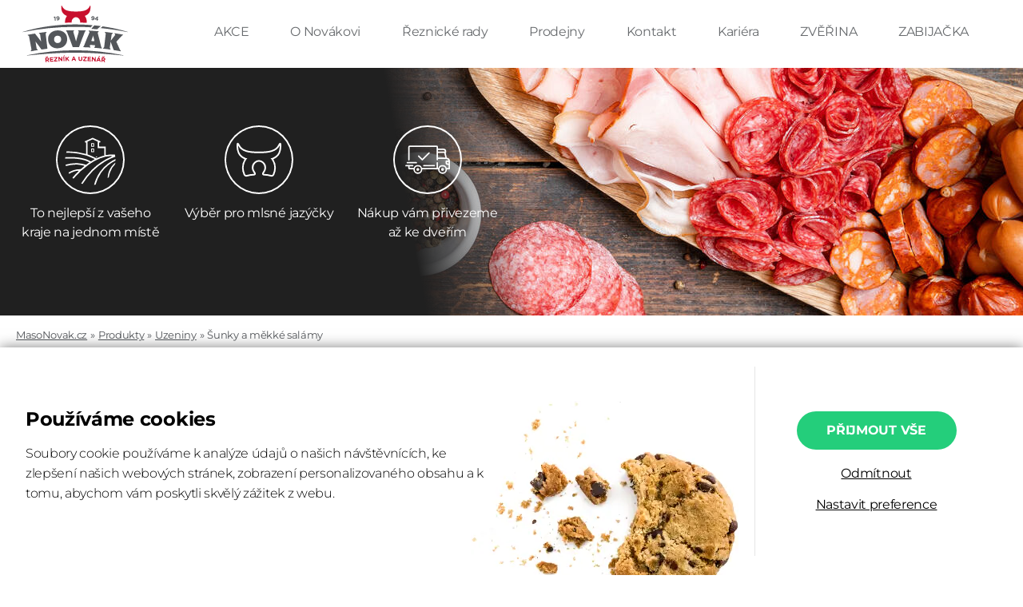

--- FILE ---
content_type: text/html; charset=utf-8
request_url: https://masonovak.cz/produkty/uzeniny/sunky-a-mekke-salamy~akce
body_size: 4349
content:
 <!DOCTYPE html><html id="p" lang="cs"><head><meta charset="utf-8" /><title>Produkty | Novák maso-uzeniny</title><base href="https://masonovak.cz/" /><meta name="author" content="MasoNovak.cz" /><meta name="robots" content="index,follow" /><meta name="keywords" content="" /><meta name="description" content="" /><meta name="viewport" content="width=device-width, initial-scale=1" /><link rel="canonical" href="https://masonovak.cz/produkty/uzeniny/sunky-a-mekke-salamy~akce" /><link property="og:url" content="https://masonovak.cz/produkty/uzeniny/sunky-a-mekke-salamy~akce" /><link property="og:title" content="Produkty | Novák maso-uzeniny" />  <link rel="icon" type="image/png" href="favicon-16x16.png" sizes="16x16" /><link rel="icon" type="image/png" href="favicon-32x32.png" sizes="32x32" /><link href="inc/css/core.css?1765148331" rel="stylesheet" />   <script> window.dataLayer = window.dataLayer || []; function gtag(){dataLayer.push(arguments);} gtag('consent', 'default', { ad_user_data: 'denied', ad_personalization: 'denied', ad_storage: 'denied', analytics_storage: 'denied', security_storage: 'granted' }); gtag('consent', 'update', { ad_user_data: 'denied', ad_personalization: 'denied', ad_storage: 'denied', analytics_storage: 'denied' }); </script>  <script async src="https://www.googletagmanager.com/gtag/js?id=G-E9J634YJM3"></script><script> gtag('js', new Date()); gtag('config', 'G-E9J634YJM3'); </script>  <script> window.smartlook||(function(d) { var o=smartlook=function(){ o.api.push(arguments)},h=d.getElementsByTagName('head')[0]; var c=d.createElement('script');o.api=new Array();c.async=true;c.type='text/javascript'; c.charset='utf-8';c.src='https://web-sdk.smartlook.com/recorder.js';h.appendChild(c); })(document); smartlook('init', 'd30cffd8620fb78f80febeff3438126ca69e4980', { cookies: false, region: 'eu' }); </script>  <script> var $buoop = {required:{e:-6,f:-5,o:-5,s:-1,c:-5},api:2025.03}; function $buo_f(){var e = document.createElement("script");e.src = "//browser-update.org/update.min.js";document.body.appendChild(e);}; try {document.addEventListener("DOMContentLoaded",$buo_f,false)}catch(e){window.attachEvent("onload",$buo_f)} </script>   </head><body class=""><noscript><iframe src="https://www.googletagmanager.com/ns.html?id=G-E9J634YJM3" height="0" width="0" style="display:none;visibility:hidden"></iframe></noscript>   <div class="-y"><a class="close" href="javascript:" x:fn="menuToggle">ZAVŘÍT MENU</a>  <ul class="fw-4">  <li> <a class="item" href="akce"> AKCE </a> </li>  <li> <a class="item" href="o-novakovi"> O Novákovi </a> </li>  <li> <a class="item" href="reznicke-rady"> Řeznické rady </a> </li>  <li> <a class="item" href="/o-nas/kde-nas-najdete"> Prodejny </a> </li>  <li> <a class="item" href="/kontakt"> Kontakt </a> </li>  <li> <a class="item" href="kariera"> Kariéra </a> </li>  <li> <a class="item" href="zverina" target="_blank"> ZVĚŘINA </a> </li>  <li> <a class="item" href="zabijacka"> ZABIJAČKA </a> </li>  </ul>  </div><header class="-z"><div class="top wrapper"><a class="logo" href="./"></a><div class="menu">   <a class="item" href="akce"> AKCE </a>    <a class="item" href="o-novakovi"> O Novákovi </a>    <a class="item" href="reznicke-rady"> Řeznické rady </a>    <a class="item" href="/o-nas/kde-nas-najdete"> Prodejny </a>    <a class="item" href="/kontakt"> Kontakt </a>    <a class="item" href="kariera"> Kariéra </a>    <a class="item" href="zverina" target="_blank"> ZVĚŘINA </a>    <a class="item" href="zabijacka"> ZABIJAČKA </a>   </div>  <a class="menu-open" href="javascript:" x:fn="menuToggle"></a></div></header>   <div class="-_n"><img src="upload/95240494_3b11fe4550e816_nx310.jpg" /><div class="wrapper"><div class="item"><div class="icon icon-4"></div><div class="text"> To nejlepší z vašeho kraje na jednom místě </div></div><div class="item"><div class="icon icon-6"></div><div class="text"> Výběr pro mlsné jazýčky </div></div><div class="item"><div class="icon icon-2"></div><div class="text"> Nákup vám přivezeme až ke dveřím </div></div></div></div>  <div class="wrapper"><ul class="-z7"><li><a class="item" href="./">MasoNovak.cz</a></li><li><a class="item" href="produkty">Produkty</a></li>  <li><a class="item" href="produkty/uzeniny~akce">Uzeniny</a></li>  <li><a class="item" href="produkty/uzeniny~akce/sunky-a-mekke-salamy~akce">Šunky a měkké salámy</a></li>  </ul><div class="-z4"><div class="-z3"><div class="caption"><span class="f-only">Kategorie</span><span class="m-only">Šunky a měkké salámy</span></div>  <div class="categories collapsed">  <a class="item" href="produkty/uzeniny/zverinove-uzeniny~akce">  Zvěřinové uzeniny </a>  <a class="item active" href="produkty/uzeniny/sunky-a-mekke-salamy~akce">  Šunky a měkké salámy </a>  <a class="item" href="produkty/uzeniny/slaniny~akce">  Slaniny </a>  <a class="item" href="produkty/uzeniny/parky-a-klobasy~akce">  Párky a klobásy </a>  <a class="item" href="produkty/uzeniny/tocene-salamy-a-spekacky~akce">  Točené salámy a špekáčky </a>  <a class="item" href="produkty/uzeniny/pastiky-a-sekana~akce">  Paštiky a sekaná </a>  <a class="item" href="produkty/uzeniny/trvanlive-salamy~akce">  Trvanlivé salámy </a>  <a class="item" href="produkty/uzeniny/zabijacka~akce">  Zabijačka </a>  <a class="item" href="produkty/uzeniny/od-malych-vyrobcu-a-farmaru~akce">  Od malých výrobců a farmářů </a>  </div>  <a href="javascript:" class="more-categories" x:fn="moreCategories">Další kategorie</a>   <div class="caption">Filtry</div><div class="scroll-view"><div class="checklist" x:controller:context="#ctrl-product-list">  <label class="checkbox"><input class="js-change-exec js-setstate" type="checkbox" name="tag_discount" value="1" data-unchecked-value="0" x:type="number" autocomplete="off" checked /><div class="tick"></div><div class="text">Akce</div></label>    <label class="checkbox"><input class="js-change-exec js-setstate" type="checkbox" name="tag_small_producer" value="1" data-unchecked-value="0" x:type="number" autocomplete="off" /><div class="tick"></div><div class="text">Malí výrobci a farmáři</div></label>    </div></div>  <div class="f-only">  </div>  </div><div class="-z5">  <div class="x-controller" x:controller:id="3" id="ctrl-product-list" data-state="{&quot;url&quot;:&quot;produkty\/uzeniny\/sunky-a-mekke-salamy&quot;,&quot;id_category&quot;:83,&quot;id_preparation&quot;:[],&quot;tag_discount&quot;:1}">  <h1 class="title f-only">Šunky a měkké salámy - Akce</h1>  <div class="product-list">  <div class="item product-item" data-dl="{&quot;name&quot;:&quot;Dušená šunka hranatá - standardní jakost&quot;,&quot;id&quot;:&quot;010292&quot;,&quot;price&quot;:155.65,&quot;category&quot;:&quot;Uzeniny / Šunky a měkké salámy&quot;,&quot;dimension1&quot;:18,&quot;dimension2&quot;:&quot;Akce&quot;}" data-il="Šunky a měkké salámy - Akce">  <div class="img" x:fn="productClick">  <img src="upload/86490828_6936768c0b8716_270x180.jpg" />  </div>       <div class="tag orange">Akce</div>   <div class="name" x:fn="productClick">Dušená šunka hranatá - standardní jakost</div>  </div> <a href="kam-rozvazime" class="-z6"><img src="upload/54411312_2a16129056a726_966x242.jpg" /></a>  </div>  <div class="pager">  <a href="javascript:" class="item number js-exec js-setstate active" data-state="page=1" data-sender="page">1</a>  </div>   <script> window.dataLayer && dataLayer.push({"event":"productList","ecommerce":{"impressions":[{"name":"Dušená šunka hranatá - standardní jakost","id":"010292","price":155.65,"category":"Uzeniny \/ Šunky a měkké salámy","dimension1":18,"dimension2":"Akce","list":"Šunky a měkké salámy - Akce","position":1}]}});  </script></div>  </div></div></div>  <div class="-_p"><div class="wrapper"><div class="text"><div class="title">Objevte místní chutě</div><p>Pravidelně pro vás vybíráme to nejlepší z vašeho kraje. Seznamte se s místními řezníky, uzenáři, pekaři a mlékaři a zamilujte si jejich výrobky.</p><div class="img m-only">  <img src="upload/03866874_7cd603c78fd816_856x554.jpg" />  </div><div class="name">Ing. Tomáš Drholec</div><div class="assignment">MASNÉ KRÁMY s.r.o., majitel</div>  </div><div class="img f-only">  <img src="upload/03866874_7cd603c78fd816_856x554.jpg" />  </div></div></div>  <footer class="footer"><div class="-_e"><div class="wrapper"><div class="-_f"><div class="title">Buďte v obraze. Sledujte nás.</div><form action="inc/php/scripts/Newsletter.Subscribe.php" method="post" class="form dynamic x-enctype-json"><input type="text" name="email" placeholder="Zadejte e-mail" /><a class="button x-submit" href="javascript:">PŘIHLÁSIT SE</a></form><div class="notice">Odesláním souhlasíte se <a href="zpracovani-osobnich-udaju" target="_blank">zpracováním osobních údajů</a>.</div></div><div class="-_g"> Na telefonu a e-mailu pro vás jsme: PO-PÁ, 8-16 <div class="line"></div><a href="tel:+420735148192" class="phone"><div class="icon"></div>+420 735 148 192</a><a href="mailto:zakaznici@novak-mu.cz" class="email"><div class="icon"></div>zakaznici@novak-mu.cz</a><a href="https://www.facebook.com/novakmasouzeniny" class="facebook" rel="nofollow noopener" target="_blank"><div class="icon"></div>@novakmasouzeniny</a></div></div></div><div class="footer-menu"><div class="col"><div class="title">GDPR</div><ul>  </ul><p> Podmínky zpracování osobních údajů prostřednictvím kamerového záznamu nebo prostřednictvím sledování obrazu kamer na našich prodejnách jsou obsaženy <a href="zpracovani-kameroveho-zaznamu" style="text-decoration: underline">zde</a>. </p></div><div class="col"><div class="title">Informace pro zákazníky</div><ul>  <li> <a class="item" href="akce"> AKCE </a> </li>  <li> <a class="item" href="zpracovani-osobnich-udaju"> Zpracování osobních údajů </a> </li>  <li> <a class="item" href="recepty"> Recepty </a> </li>  <li> <a class="item" href="/o-nas/kde-nas-najdete"> Prodejny </a> </li>  <li> <a class="item" href="/kontakt"> Kontakt </a> </li>  <li> <a class="item" href="eticka-linka" target="_blank"> Etická linka </a> </li>  <li> <a class="item" href="udrzitelnost"> Udržitelnost </a> </li>  <li><a class="item" href="data/EU_dotace.pdf">Dotace</a></li></ul></div><div class="col"><div class="title">Informace o nás</div><div class="address"> NOVÁK maso - uzeniny s.r.o., Chelčického 627, Roudnice nad Labem </div><div class="contacts"><a href="tel:+420735148192" class="td-n">+420 735 148 192</a><br /><a href="mailto:zakaznici@novak-mu.cz">zakaznici@novak-mu.cz</a><br /><a href="https://www.masonovak.cz/" target="_blank">www.masonovak.cz</a></div></div></div><div class="copyright">© 2020 NOVÁK maso - uzeniny s.r.o. Všechna práva vyhrazena</div></footer>  <script> window.dataLayer && dataLayer.push({"ecomm_pagetype":"category","ecomm_pcat":["Uzeniny \/ Šunky a měkké salámy"],"customer_type":"B2C","currency":"CZK","logged":false,"buyer_type":"true new buyer"}); </script>  <script async src="inc/js/core.js?v=1765148331"></script>   <div class="-_5"><div class="wrapper"><div class="top"><div class="left"><div class="title">Používáme cookies</div><p>Soubory cookie používáme k analýze údajů o našich návštěvnících, ke zlepšení našich webových stránek, zobrazení personalizovaného obsahu a k tomu, abychom vám poskytli skvělý zážitek z webu.</p><div class="bottom"><p> Cookies jsou malé textové soubory, které jsou po návštěvě webové stránky umístěny ve vašem počítači či telefonu. Díky tomuto vám můžeme zjednodušit práci s webovými stránkami a nabízet vám obsah podle toho, co opravdu hledáte. Umožnují také přizpůsobit webovou stránku vašim potřebám a dopřát vám komfortní prohlížení. </p><p> Cookies neslouží k uchovávání osobních ani citlivých údajů. </p><div class="caption">Cookies, které používáme:</div><label class="checkbox"><input type="checkbox" name="required" checked disabled /><span class="icon"></span><span class="text">Technické a nezbytné cookies</span></label><label class="checkbox"><input type="checkbox" name="analytics" /><span class="icon"></span><span class="text">Analytické cookies</span></label><label class="checkbox"><input type="checkbox" name="marketing" /><span class="icon"></span><span class="text">Marketingové cookies</span></label><label class="checkbox"><input type="checkbox" name="personalization" /><span class="icon"></span><span class="text">Personalizační data</span></label><a class="button" href="javascript:" x:fn="ccAccept">Přijmout vybrané</a></div></div><div class="right"><a class="button" href="javascript:" x:fn="ccAccept|1">Přijmout vše</a><a class="link" href="javascript:" x:fn="ccAccept|0">Odmítnout</a><a class="link" href="javascript:" x:fn="ccToggle">Nastavit preference</a></div></div></div></div>  </body></html><!--MPDK22--> 

--- FILE ---
content_type: text/css
request_url: https://masonovak.cz/inc/css/core.css?1765148331
body_size: 45894
content:
#progress-layer{position:fixed;left:0;top:0;width:100%;height:100%;display:flex;align-items:center;justify-content:center;background:rgba(0,0,0,0.5);contain:strict;z-index:10000}#progress-layer .message{font-size:32px;color:#fff;text-shadow:2px 2px 2px rgba(0,0,0,0.75);text-align:center}.fw-scrollable{position:relative;display:flex;flex-direction:column}.fw-scrollable .-_{display:block}.-a{flex:1 1 auto;min-height:0;overflow:hidden;-ms-overflow-style:none;scrollbar-width:none}.-a::-webkit-scrollbar{display:none;width:0;background:transparent}.-b{position:relative}.-_{position:absolute;top:0;right:0;width:6px;height:100%;display:none;z-index:90}.-c{position:relative;background:rgba(0,0,0,0.2)}#TB_overlay{position:fixed;z-index:1000;top:0px;left:0px;height:100%;width:100%;background:rgba(0,0,0,0.8)}#TB_window{position:fixed;z-index:1001;color:#000;display:none;top:50%;left:50%;overflow:hidden}#TB_Image{display:block}#TB_controls{position:fixed;display:flex;align-items:center;justify-content:center;z-index:1002;top:0;left:0;width:100%;font-size:12px;line-height:38px;font-weight:bold;color:#fff}#TB_controls a,#TB_controls div{display:flex;margin:0 10px;color:#fff;text-decoration:none}#TB_controls .invisible{visibility:hidden}#TB_prev:before{content:"«";color:#fff;height:38px;margin-right:10px;font-size:40px;font-family:Arial;transform:translate(0, -4px)}#TB_next:after{content:"»";color:#fff;height:38px;margin-left:10px;font-size:40px;font-family:Arial;transform:translate(0, -4px)}#TB_ZoomIn:before{content:"";width:24px;height:24px;background:url("data:image/svg+xml,%3csvg height='24' viewBox='0 0 190 190' width='24' xmlns='http://www.w3.org/2000/svg'%3e%3cpath d='M66.75.83c36.29 0 65.92 29.63 65.92 65.92c0 16.46-6.14 31.5-16.19 43.07l4.01 4.01h12.18l52.6 52.6c5.2 5.2 5.2 13.64 0 18.84c-5.2 5.2-13.64 5.2-18.84 0l-52.6-52.6v-12.18l-4.01-4.01c-11.57 10.05-26.61 16.19-43.07 16.19C30.46 132.67.83 103.04.83 66.75C.83 30.46 30.46.83 66.75.83zM19.67 66.75c0 26.11 20.97 47.08 47.08 47.08c26.11 0 47.08-20.97 47.08-47.08c0-26.11-20.97-47.08-47.08-47.08c-26.11 0-47.08 20.97-47.08 47.08zM73.4 41.12c1.8 1.8 2.8 4.25 2.77 6.8v9.41h9.41c3.4-.04 6.56 1.74 8.27 4.67c1.71 2.94 1.71 6.56 0 9.5c-1.71 2.93-4.87 4.71-8.27 4.67h-9.41v9.41c.04 3.4-1.74 6.56-4.67 8.27c-2.94 1.71-6.56 1.71-9.5 0c-2.93-1.71-4.71-4.87-4.67-8.27v-9.41h-9.41c-3.4.04-6.56-1.74-8.27-4.67c-1.71-2.94-1.71-6.56 0-9.5c1.71-2.93 4.87-4.71 8.27-4.67h9.41v-9.41c-.07-5.2 4.08-9.47 9.27-9.55c2.55-.04 5 .95 6.8 2.75z' fill='%23fff' fill-rule='evenodd'/%3e%3c/svg%3e")}#TB_ZoomOut:before{content:"";width:24px;height:24px;background:url("data:image/svg+xml,%3csvg height='24' viewBox='0 0 144 144' width='24' xmlns='http://www.w3.org/2000/svg'%3e%3cpath d='M50.5.33c27.62 0 50.17 22.55 50.17 50.17c0 12.53-4.68 23.97-12.32 32.78l3.05 3.05h9.27l40.03 40.04c3.96 3.95 3.96 10.37 0 14.33c-3.96 3.96-10.38 3.96-14.33 0l-40.04-40.03v-9.27l-3.05-3.05c-8.81 7.64-20.25 12.32-32.78 12.32C22.88 100.67.33 78.12.33 50.5C.33 22.88 22.88.33 50.5.33v0zM50.5 14.67c-19.88 0-35.83 15.95-35.83 35.83c0 19.88 15.95 35.83 35.83 35.83c19.88 0 35.83-15.95 35.83-35.83c0-19.88-15.95-35.83-35.83-35.83zM64.83 43.33c2.59-.03 4.99 1.32 6.29 3.56c1.31 2.23 1.31 4.99 0 7.22c-1.3 2.24-3.7 3.59-6.29 3.56h-28.66c-2.59.03-4.99-1.32-6.29-3.56c-1.31-2.23-1.31-4.99 0-7.22c1.3-2.24 3.7-3.59 6.29-3.56h28.66z' fill='%23fff' fill-rule='evenodd'/%3e%3c/svg%3e")}#TB_ImageOff:after{content:"×";color:#fff;margin-left:10px;font-size:40px;font-family:Arial}@media (min-width:460px){#TB_prev:after{content:"Předchozí"}#TB_next:before{content:"Další"}#TB_ImageOff:before{content:"Zavřít"}}@font-face{font-family:Montserrat;src:url("../fonts/Montserrat-300.woff2") format('woff2');font-display:swap;font-weight:300}@font-face{font-family:Montserrat;src:url("../fonts/Montserrat-400.woff2") format('woff2');font-display:swap;font-weight:400}@font-face{font-family:Montserrat;src:url("../fonts/Montserrat-400i.woff2") format('woff2');font-display:swap;font-weight:400;font-style:italic}@font-face{font-family:Montserrat;src:url("../fonts/Montserrat-500.woff2") format('woff2');font-display:swap;font-weight:500}@font-face{font-family:Montserrat;src:url("../fonts/Montserrat-600.woff2") format('woff2');font-display:swap;font-weight:600}@font-face{font-family:Montserrat;src:url("../fonts/Montserrat-700.woff2") format('woff2');font-display:swap;font-weight:700}html{---e:url("data:image/svg+xml,%3csvg viewBox='0 0 16 16' xmlns='http://www.w3.org/2000/svg'%3e%3cpath d='M0 0h16v16h-16v-16z' fill='%23fff'/%3e%3cpath d='M0 8h16v8h-16v-8z' fill='%23c91430'/%3e%3cpath d='M-3.31-3.31l11.31 11.31l-11.31 11.31l-11.32-11.31l11.32-11.31z' fill='%231456c9'/%3e%3c/svg%3e");---f:url("data:image/svg+xml,%3csvg height='16' viewBox='0 -0.5 16.5 16' width='16' xmlns='http://www.w3.org/2000/svg'%3e%3cpath d='M10.2 11.6c-3.21 0-5.8-2.59-5.8-5.8C4.4 2.59 6.99 0 10.2 0C13.41 0 16 2.59 16 5.8c0 3.21-2.59 5.8-5.8 5.8z' fill='none' stroke='%2353565a'/%3e%3cpath d='M2 14l4.38-4.38l-4.38 4.38z' fill='%23fff' stroke='%2353565a'/%3e%3c/svg%3e");---g:url("data:image/svg+xml,%3csvg height='16' viewBox='0 0 14 16' width='14' xmlns='http://www.w3.org/2000/svg'%3e%3cg transform='translate%28-636.768 -659.021%29'%3e%3cpath d='M643.77 668.02a6.01 6.01 0 0 0-6 6h12a6.01 6.01 0 0 0-6-6M643.77 667.02a7 7 0 0 1 7 7v1h-14v-1a7 7 0 0 1 7-7zM643.77 660.02a2.79 2.79 0 0 0-3 2.5a2.79 2.79 0 0 0 3 2.5a2.79 2.79 0 0 0 3-2.5a2.79 2.79 0 0 0-3-2.5M643.77 659.02a3.78 3.78 0 0 1 4 3.5a3.78 3.78 0 0 1-4 3.5a3.78 3.78 0 0 1-4-3.5a3.78 3.78 0 0 1 4-3.5z'/%3e%3c/g%3e%3c/svg%3e");---h:url("data:image/svg+xml,%3csvg height='17' viewBox='0 0 17 17' width='17' xmlns='http://www.w3.org/2000/svg'%3e%3cpath d='M3.08 4.4c-.18.19-.18.48 0 .67c.09.09.21.13.33.13c.12 0 .24-.04.33-.13c.59-.6.59-1.57 0-2.16c-.23-.23-.23-.6 0-.83c.18-.18.18-.48 0-.66c-.18-.18-.48-.18-.66 0c-.59.59-.59 1.56 0 2.15c.23.23.23.6 0 .83zM7.47 2.35c-.18.18-.18.48 0 .66c.1.09.22.14.34.14c.12 0 .23-.05.33-.14c.48-.49.48-1.28 0-1.77c-.13-.12-.13-.32 0-.44c.18-.18.18-.48 0-.66c-.19-.19-.48-.19-.67 0c-.48.48-.48 1.28 0 1.77c.13.12.13.32 0 .44v0zM12.03 4.34c-.18.18-.18.48 0 .66c.09.1.21.14.33.14c.12 0 .24-.04.33-.14c.6-.59.6-1.56 0-2.15c-.23-.23-.23-.6 0-.83c.19-.18.19-.48 0-.66c-.18-.19-.48-.19-.66 0c-.59.59-.59 1.56 0 2.15c.23.23.23.6 0 .83z'/%3e%3cpath d='M14.53 10.58c.8 0 1.45.65 1.45 1.46c0 .8-.65 1.45-1.45 1.45h-.25v.96c0 .85-.7 1.55-1.55 1.55h-9.46c-.85 0-1.55-.7-1.55-1.55v-.96h-.24c-.8 0-1.45-.65-1.45-1.45c0-.81.65-1.46 1.45-1.46h.24v-.72h-1.25c-.26 0-.47-.21-.47-.47c0-.25.21-.46.47-.46h1.43c.62-1.79 2.27-2.97 4.24-3.02v-.32c0-.93.75-1.69 1.68-1.69c.93 0 1.68.76 1.68 1.69v.32h.3c2.01 0 3.71 1.2 4.34 3.02h1.39c.26 0 .47.21.47.46c0 .26-.21.47-.47.47h-1.25v.72h.25zM7.07 5.59v.32h1.49v-.32c0-.42-.33-.75-.74-.75c-.41 0-.75.33-.75.75zM6.24 6.85c-1.49 0-2.76.81-3.34 2.08h10.24c-.24-.53-.6-.99-1.07-1.34c-.64-.48-1.42-.74-2.27-.74c-.24 0-3.41 0-3.56 0zM1.48 12.55h.24v-1.03h-.24c-.29 0-.52.23-.52.52c0 .28.23.51.52.51zM13.34 9.86h-10.68v4.59c0 .34.27.61.61.61h9.46c.34 0 .61-.27.61-.61v-4.59zM15.04 12.04c0-.29-.23-.52-.51-.52h-.25v1.03h.25c.28 0 .51-.23.51-.51z' fill-rule='evenodd'/%3e%3c/svg%3e");---i:url("data:image/svg+xml,%3csvg height='16' viewBox='0 0 15 16' width='15' xmlns='http://www.w3.org/2000/svg'%3e%3cpath d='M10.58 11.2l.92 1.59c.12-.03.26-.05.39-.05c.9 0 1.63.73 1.63 1.63c0 .9-.73 1.63-1.63 1.63c-.76 0-1.41-.53-1.58-1.25h-7.19l-.53.92l-.81-.47l2.29-3.97C2.23 10.17.96 8.25.82 6.01h-.82v-.94h14.67v.94h-.89c-.14 2.21-1.39 4.13-3.2 5.19zM7.3 11.16c2.9 0 5.29-2.24 5.53-5.08h-11.06c.24 2.84 2.63 5.08 5.53 5.08zM11.89 13.68c-.38 0-.69.31-.69.69c0 .38.31.69.69.69c.38 0 .69-.31.69-.69c0-.38-.31-.69-.69-.69zM9.74 11.62c-.76.31-1.58.48-2.44.48c-.84 0-1.64-.16-2.38-.46l-1.25 2.17h6.69c.08-.2.19-.38.33-.54l-.95-1.65z' fill-rule='evenodd'/%3e%3cpath d='M4.79 3.81h.87c1.05-1.27-1.04-2.54 0-3.81h-.87c-1.04 1.27 1.05 2.54 0 3.81zM6.9 3.81h.87c1.04-1.27-1.05-2.54 0-3.81h-.87c-1.05 1.27 1.04 2.54 0 3.81zM9 3.81h.88c1.04-1.27-1.05-2.54 0-3.81h-.88c-1.04 1.27 1.05 2.54 0 3.81z'/%3e%3c/svg%3e");---j:url("data:image/svg+xml,%3csvg height='15' viewBox='0 0 16 15' width='16' xmlns='http://www.w3.org/2000/svg'%3e%3cpath d='M16 7.03c0 2.45-1.48 4.68-3.75 5.62v.94c0 .26-.21.47-.47.47h-7.56c-.26 0-.47-.21-.47-.47v-.94C1.49 11.71 0 9.49 0 7.03c0-.26.21-.47.47-.47h15.06c.26 0 .47.21.47.47zM.96 7.5c.03.32.09.63.17.94h13.73c.09-.31.15-.62.18-.94h-14.08zM14.49 9.37h-12.98c.58 1.15 1.6 2.07 2.86 2.52c.19.06.32.24.32.44v.79h6.62v-.79c0-.2.13-.38.31-.44c1.27-.45 2.29-1.37 2.87-2.52z' fill-rule='evenodd'/%3e%3cpath d='M4.86 4.55c.18.18.48.18.66 0c.7-.7.7-1.84 0-2.54c-.34-.33-.34-.87 0-1.21c.18-.18.18-.48 0-.66c-.18-.19-.48-.19-.66 0c-.7.7-.7 1.84 0 2.54c.33.33.33.87 0 1.21c-.19.18-.19.48 0 .66zM7.67 4.55c.18.18.48.18.66 0c.7-.7.7-1.84 0-2.54C8 1.68 8 1.14 8.33.8c.18-.18.18-.48 0-.66c-.18-.19-.48-.19-.66 0c-.7.7-.7 1.84 0 2.54c.33.33.33.87 0 1.21c-.18.18-.18.48 0 .66zM10.48 4.55c.18.18.48.18.66 0c.7-.7.7-1.84 0-2.54c-.33-.33-.33-.87 0-1.21c.19-.18.19-.48 0-.66c-.18-.19-.48-.19-.66 0c-.7.7-.7 1.84 0 2.54c.34.33.34.87 0 1.21c-.18.18-.18.48 0 .66z'/%3e%3c/svg%3e");---k:url("data:image/svg+xml,%3csvg height='15' viewBox='0 0 18 15' width='18' xmlns='http://www.w3.org/2000/svg'%3e%3cpath d='M16.27 6.64c.49.7.73 1.45.73 2.24c0 .98-.4 1.94-1.15 2.77c-.71.78-1.73 1.44-2.93 1.89c-.04.01-.07.02-.11.02c-.12 0-.24-.08-.29-.21c-.06-.16.02-.34.18-.4c2.27-.85 3.67-2.41 3.67-4.07c0-.96-.46-1.89-1.31-2.68c.09.32.13.64.11.96c0 .09-.01.19-.02.29c0 .04 0 .08 0 .13c.07.95.2 2.93-.91 3.29c-.46.15-.97-.01-1.56-.2c-1.02-.32-2.18-.69-3.42.4c-.64.55-1.48.85-2.42.85c-.17 0-.34-.01-.52-.03c-1.21-.14-2.32-.74-2.92-1.56c-.57-.8-.54-1.87-.52-2.82c.01-.18.01-.34.01-.5c-.01-.1-.02-.2-.02-.3c-.01-.15 0-.31.01-.46c-.82.78-1.26 1.69-1.26 2.63c0 1.23.75 2.4 2.11 3.29c1.41.92 3.28 1.42 5.27 1.42c.35 0 .71-.01 1.05-.04c.18-.02.33.11.34.28c.02.17-.11.32-.28.34c-.36.03-.74.05-1.11.05c-2.11 0-4.11-.54-5.61-1.53C1.85 11.68 1 10.33 1 8.88c0-1.37.77-2.67 2.16-3.66c.2-.44.51-.84.91-1.18c.94-.81 2.2-1.16 3.09-1.31c1.07-.19 2.23-.19 3.19-.02c-.02-.45.03-1.05.29-1.54c.06-.11.18-.18.3-.17c.85.07 1.83.73 2.42 1.44c.52-.33 1.24-.63 1.88-.57c.13.02.23.1.27.22c.27.87-.12 2.15-.65 2.81c-.06.07-.12.14-.19.2c.67.45 1.21.96 1.6 1.54zM13.72 2.95c.31.57.27 1.09.18 1.43c.1.1.2.2.29.3c.07-.05.13-.11.19-.18c.37-.45.66-1.37.58-2.01c-.41.03-.87.22-1.24.46zM10.98 2.86c.9.23 1.7.6 2.36 1.07c0-.2-.04-.44-.18-.69c-.35-.64-1.27-1.41-2.05-1.58c-.12.32-.16.74-.13 1.2zM4.48 4.51c-.69.58-1.02 1.32-.99 2.18c.04 1.09.84 2.15 2 2.66c1.09.47 2.2.31 3.04-.43c1.56-1.36 3.1-1 4.22-.73c1.07.26 1.43.29 1.66-.36c.08-.23.13-.47.14-.7c.04-.8-.35-1.61-1.08-2.29c-.77-.71-1.89-1.25-3.16-1.5c-.45-.09-.96-.13-1.49-.13c-1.54 0-3.27.39-4.34 1.3zM14.05 10.28c.39-.13.5-.87.51-1.57c-.16.14-.36.23-.6.26c-.4.06-.85-.05-1.36-.17c-1.1-.26-2.34-.56-3.65.59c-.55.47-1.17.75-1.85.83c-.12.01-.25.02-.37.02c-.5 0-1.01-.11-1.49-.32c-.71-.31-1.31-.81-1.73-1.4c.02.54.12 1.06.4 1.44c.5.69 1.44 1.19 2.48 1.3c.97.11 1.84-.12 2.46-.66c1.5-1.32 2.96-.86 4.02-.52c.49.15.91.29 1.18.2z' fill-rule='evenodd' stroke='%23000' stroke-width='0.2'/%3e%3cpath d='M12.22 7.13c.03.01.07.02.11.02c.12 0 .24-.08.29-.2l.44-1.19c.06-.16-.03-.34-.19-.4c-.16-.06-.34.02-.4.18l-.44 1.19c-.06.16.03.34.19.4zM5.4 7.27c.03.01.06.01.09.01c.13 0 .26-.08.3-.22l.65-2.22c.05-.17-.04-.34-.21-.39c-.16-.05-.34.05-.39.21l-.65 2.22c-.05.17.04.34.21.39zM7.35 7.96c.03.01.06.01.09.01c.14 0 .26-.09.3-.22l.94-3.22c.05-.17-.05-.34-.21-.39c-.17-.05-.34.05-.39.21l-.94 3.22c-.05.17.05.34.21.39zM9.94 7.18c.03.01.07.01.1.01c.13 0 .25-.08.3-.21l.71-2.14c.06-.16-.03-.34-.19-.4c-.17-.05-.34.04-.4.2l-.72 2.14c-.05.16.04.34.2.4zM11.46 13.33c-.17 0-.31.14-.31.31c0 .17.14.31.31.31h.01c.17 0 .31-.14.31-.31c0-.17-.14-.31-.32-.31z' stroke='%23000' stroke-width='0.2'/%3e%3c/svg%3e");---l:url("data:image/svg+xml,%3csvg viewBox='0 0 36 36' xmlns='http://www.w3.org/2000/svg'%3e%3cpath d='M18 3a15 15 0 1 1-15 15a15.02 15.02 0 0 1 15-15zM18 0a18 18 0 1 0 18 18a18 18 0 0 0-18-18zM18 18.83l-8.99-6.83h17.97zM18 20.76l-9-6.92v10.16h18v-10.16z'/%3e%3c/svg%3e");---m:url("data:image/svg+xml,%3csvg viewBox='0 0 36 36' xmlns='http://www.w3.org/2000/svg'%3e%3cpath d='M18 3a15 15 0 1 1-15 15a15.02 15.02 0 0 1 15-15zM18 0a18 18 0 1 0 18 18a18 18 0 0 0-18-18zM15 15h-3v3h3v9h4.5v-9h2.73l.27-3h-3v-1.25c0-.72.14-1 .84-1h2.16v-3.75h-3.61C16.2 9 15 10.19 15 12.46z'/%3e%3c/svg%3e");---n:url("data:image/svg+xml,%3csvg viewBox='0 0 36 36' xmlns='http://www.w3.org/2000/svg'%3e%3cpath d='M18 3a15 15 0 1 1-15 15a15.02 15.02 0 0 1 15-15zM18 0a18 18 0 1 0 18 18a18 18 0 0 0-18-18zM24.75 25.97l-2.64-5.1l-1.55.76c-1.68.82-5.1-5.87-3.46-6.75l1.56-.77l-2.62-5.11l-1.58.78c-5.4 2.82 3.17 19.49 8.7 16.96z'/%3e%3c/svg%3e");---o:url("data:image/svg+xml,%3csvg viewBox='0 0 1500 1500' xmlns='http://www.w3.org/2000/svg'%3e%3cpath d='M457 1430C104 1070-13 618 42 42h2937v1390l-1022-2h-1500z'/%3e%3c/svg%3e");---p:url("data:image/svg+xml,%3csvg viewBox='0 0 24 24' xmlns='http://www.w3.org/2000/svg'%3e%3cpath d='M11 6v8h7v-2h-5v-6zM21.85 13.68l2 .16a11.94 11.94 0 0 1-.65 2.46l-1.8-.9a9.91 9.91 0 0 0 .45-1.72zM19.31 21.51l-1.41-1.44a9.95 9.95 0 0 1-1.55.93l.67 1.9a11.93 11.93 0 0 0 2.3-1.39zM20.53 17.2a10.09 10.09 0 0 1-1.15 1.53l1.4 1.43a12.04 12.04 0 0 0 1.54-2.06zM0 12a11.97 11.97 0 0 0 15.12 11.58l-.67-1.89a10 10 0 1 1-2.46-19.68a9.92 9.92 0 0 1 5.96 1.99l-2.05 2.05l7.02 1.35l-1.35-7.01l-2.18 2.18a11.98 11.98 0 0 0-19.39 9.44zM23.77 9.64h-2.07a10.16 10.16 0 0 1 .29 2.05l2.01.16a12.14 12.14 0 0 0-.23-2.21z' fill='%23fff'/%3e%3c/svg%3e");---q:url("data:image/svg+xml,%3csvg height='17.931' viewBox='0 0 24 17.931' width='24' xmlns='http://www.w3.org/2000/svg'%3e%3cpath d='M24 1.08c.01-1.29-.26-1.52-.87-.18c-1.5 3.27-5.6 3.98-11.13 3.98C6.47 4.88 2.37 4.17.87.9C.25-.44-.01-.21 0 1.08c.02 2.54.35 5.78 4.65 7.43v0a8.56 8.56 0 0 0-1.62 4.96a9.24 9.24 0 0 0 .86 3.72a1.06 1.06 0 0 0 1.31.69a19.39 19.39 0 0 1 4.06-.62c.48-.03.78-.39.35-1.03a5.51 5.51 0 0 1-1.12-2.77a3.78 3.78 0 0 1 1.31-3.01a3.65 3.65 0 0 1 2.19-.88v0a3.65 3.65 0 0 1 2.19.88a3.78 3.78 0 0 1 1.31 3.01a5.51 5.51 0 0 1-1.12 2.77c-.43.64-.13 1 .35 1.03a19.4 19.4 0 0 1 4.06.62a1.06 1.06 0 0 0 1.31-.69a9.24 9.24 0 0 0 .86-3.72a8.56 8.56 0 0 0-1.62-4.96v0c4.31-1.65 4.64-4.89 4.66-7.43z' fill='%23fff'/%3e%3c/svg%3e");---r:url("data:image/svg+xml,%3csvg viewBox='0 0 34 22' xmlns='http://www.w3.org/2000/svg'%3e%3cpath d='M3 2h30v3h-30v-3zM9 10h24v3h-24v-3zM2 18h31v3h-31v-3z'/%3e%3c/svg%3e");---s:url("data:image/svg+xml,%3csvg height='100%25' style='fill-rule:evenodd%3bclip-rule:evenodd%3bstroke-miterlimit:1.5%3b' viewBox='0 0 36 19' width='100%25' xmlns='http://www.w3.org/2000/svg' xmlns:serif='http://www.serif.com/'%3e%3cpath d='M1.03 1.03l16.97 16.97l16.97-16.97' style='fill:none%3bstroke:%23fff%3bstroke-width:1px%3b'/%3e%3c/svg%3e");---t:url("data:image/svg+xml,%3csvg viewBox='0 0 22 22' xmlns='http://www.w3.org/2000/svg'%3e%3cg transform='translate%280%2c-1030.3622%29'%3e%3cpath d='M11.02 1030.36l-1.41 1.42l8.57 8.58h-18.17v2h18.17l-8.57 8.58l1.41 1.42l10.98-11l-10.98-11z' style='color:%23000000%3bfont-style:normal%3bfont-variant:normal%3bfont-weight:normal%3bfont-stretch:normal%3bfont-size:medium%3bline-height:normal%3bfont-family:sans-serif%3btext-indent:0%3btext-align:start%3btext-decoration:none%3btext-decoration-line:none%3btext-decoration-style:solid%3btext-decoration-color:%23000000%3bletter-spacing:normal%3bword-spacing:normal%3btext-transform:none%3bdirection:ltr%3bblock-progression:tb%3bwriting-mode:lr-tb%3bbaseline-shift:baseline%3btext-anchor:start%3bwhite-space:normal%3bclip-rule:evenodd%3bdisplay:inline%3boverflow:visible%3bvisibility:visible%3bopacity:1%3bisolation:auto%3bmix-blend-mode:normal%3bcolor-interpolation:sRGB%3bcolor-interpolation-filters:linearRGB%3bsolid-color:%23000000%3bsolid-opacity:1%3bfill:%23c8102e%3bfill-opacity:1%3bfill-rule:evenodd%3bstroke:none%3bstroke-width:1.99999988px%3bstroke-linecap:butt%3bstroke-linejoin:miter%3bstroke-miterlimit:1.5%3bstroke-dasharray:none%3bstroke-dashoffset:0%3bstroke-opacity:1%3bcolor-rendering:auto%3bimage-rendering:auto%3bshape-rendering:auto%3btext-rendering:auto%3benable-background:accumulate'/%3e%3c/g%3e%3c/svg%3e")}body,input,textarea{font-family:Montserrat,sans-serif;font-size:16px;color:#000;letter-spacing:-0.02em}@media (max-width:639px){body{font-size:13px}}body,form{margin:0;padding:0}body{min-width:320px;background:#fff;-webkit-text-size-adjust:none}input,textarea{outline:none}.viewport{width:100%;overflow:hidden}*,*::before,*::after{box-sizing:border-box}a{color:inherit}a:hover{text-decoration:none}a img{border:0}.cb{clear:both}.blind{display:none !important}.fw-7{font-weight:700}.ta-c{text-align:center}#p .td-n{text-decoration:none}.wrapper{max-width:1336px;width:100%;padding:0 20px;margin:0 auto}.overlay{position:fixed;left:0;top:0;right:0;bottom:0;z-index:100;background:rgba(0,0,0,0.5)}.popup-wrapper{position:fixed;left:0;top:0;right:0;bottom:0;display:flex;flex-direction:column;z-index:100}.popup{position:relative;flex:0 0 auto;margin:auto;width:820px;max-width:98%;max-height:96%;padding:48px;background:#fff;border-radius:8px}.popup .close{position:absolute;top:24px;right:24px;display:block;width:16px;height:16px;background:url("data:image/svg+xml,%3csvg viewBox='0 0 18 18' xmlns='http://www.w3.org/2000/svg'%3e%3cpath d='M0 0l18 18M0 18l18-18' fill='none' stroke='%2353565a' stroke-width='1.2'/%3e%3c/svg%3e") 50% 50%/contain no-repeat;z-index:9}@media (max-width:639px){.popup{position:fixed;left:0;top:0;width:100% !important;height:100% !important;max-width:100%;max-height:100%;margin:0;padding:20px 16px;border-radius:0}}.popup{display:flex;flex-direction:column}.popup .scrollable{flex:1 1 auto;min-height:0;overflow:hidden auto;margin-right:-13px;padding-right:13px}.popup-product-configure{width:1296px}.popup-product-detail{width:672px}.popup-product-detail.-u form{grid-template-columns:1fr !important}.popup-leave{width:740px}.popup-leave .title{font-size:32px;color:#d1463f}.popup-leave p{font-size:16px;line-height:1.75;color:#53565a}.popup-leave .radio-list{display:flex;flex-wrap:wrap;align-items:center;justify-content:flex-start;padding-bottom:24px;margin:24px -6px;border-bottom:2px solid #7e7f82}.popup-leave .radio-list .radio{cursor:pointer}.popup-leave .radio-list .radio input{position:absolute;left:-9999px}.popup-leave .radio-list .box{display:flex;align-items:center;justify-content:center;min-height:36px;line-height:16px;padding:4px 36px;margin:6px;border:1px solid #53565a;border-radius:18px;text-align:center}.popup-leave .radio-list input:checked+.box{background:#c91430;border-color:#c91430;color:#fff}.popup-leave .radio-list .fx-br{flex:0 0 auto;width:100%;height:0}.popup-leave .order-basics .button{width:280px}.popup-register,.popup-register-advantages{width:720px}.popup-register .title,.popup-register-advantages .title{margin-bottom:24px;font-size:32px;color:#d1463f}.popup-register .button,.popup-register-advantages .button{display:block;width:228px;height:50px;line-height:46px;margin:0 0 0 auto;border:2px solid #c91430;background:#c91430;font-weight:500;color:#fff;text-align:center;text-decoration:none}.popup-register .button:hover,.popup-register-advantages .button:hover{background:#fff;color:#c91430}.popup-register-advantages{width:640px}.popup-register-advantages ol{line-height:1.5;margin:16px 0 32px 0;padding:0 0 0 16px}.popup-register-advantages li{margin:0 0 16px 0}.popup-separete{width:1296px;padding:20px 16px}.popup-separete .title{font-size:36px;font-weight:600;text-align:center}.popup-separete .subtitle{margin:8px 0 36px 0;color:#53565a;line-height:1.5;text-align:center}.popup-separete .grid{display:grid;grid-template-columns:1fr;grid-gap:24px; gap:24px}.popup-separete .grid .caption{margin-bottom:24px;font-size:24px;font-weight:600}.popup-separete .grid .items{padding:12px 24px;border:1px solid #d0d0d0;border-radius:8px}.popup-separete .item{display:grid;grid-template-columns:1fr 24px;align-items:center;grid-gap:24px; gap:24px}.popup-separete .item .move{display:flex;align-items:center;justify-content:center;width:24px;height:24px;background:#53565a;border-radius:50%}.popup-separete .item .move:before{content:"";background-image:url(../img/s.png?8eb863c6);background-position:0 0;width:14px;height:13px}.popup-separete .product{display:grid;grid-template-columns:1fr 26px;grid-gap:4px 24px; gap:4px 24px;align-items:center;padding:16px 0;border-bottom:1px solid #d0d0d0}.popup-separete .product .name strong{display:block;color:#000;font-size:16px;font-weight:600}.popup-separete .product .name .delivery{margin-top:4px;color:#53b366;font-size:13px;font-style:italic}.popup-separete .product .name .delivery.hl{display:inline-block;padding:2px 6px;background:#eb9118;border-radius:3px;color:#fff}.popup-separete .product .price{color:#c91430;font-weight:600}.popup-separete .product .remove{width:14px;height:14px;margin-left:12px;background:url("data:image/svg+xml,%3csvg height='9' viewBox='0 0 9 9' width='9' xmlns='http://www.w3.org/2000/svg'%3e%3cpath d='M.26.26l8.48 8.48l-8.48-8.48zM8.74.26l-8.48 8.48l8.48-8.48z' fill='none' stroke='%23c91430' stroke-width='2'/%3e%3c/svg%3e") 50% 50%/contain no-repeat}.popup-separete .total{display:grid;grid-template-columns:1fr auto;font-size:24px;font-weight:600}.popup-separete .total .price{color:#c91430;text-align:right}.popup-separete .item:last-child .product{border-bottom:0}.popup-separete .buttons{padding-top:16px;border-top:2px solid #d0d0d0}.popup-separete .buttons .button{display:block;height:50px;line-height:46px;border:2px solid #c91430;background:#c91430;font-weight:500;color:#fff;text-align:center;text-decoration:none;margin-top:8px}.popup-separete .buttons .button:hover{background:#fff;color:#c91430}.popup-separete .buttons .white{background:#fff;color:#c91430}.popup-separete .buttons .white:hover{background:#c91430;color:#fff}@media (min-width:600px){.popup-separete .buttons{display:flex;justify-content:space-between}.popup-separete .buttons .button{width:276px}}@media (max-width:719px){.popup-separete .order-0 .item .move:before{transform:rotate(90deg)}.popup-separete .order-1 .item .move:before{transform:rotate(-90deg)}}@media (min-width:720px){.popup-separete .grid{grid-template-columns:1fr 1fr}.popup-separete .products{grid-row:1}.popup-separete .total{grid-row:2}.popup-separete .order-1 .item{grid-template-columns:24px 1fr}.popup-separete .order-1 .item .move{grid-column:1;grid-row:1}.popup-separete .order-1 .item .move:before{transform:scaleX(-1)}.popup-separete .order-1 .item .product{grid-column:2;grid-row:1}}@media (max-width:1119px){.popup-separete .product .name,.popup-separete .product .amount,.popup-separete .product .price{grid-column:1}.popup-separete .product .remove{grid-column:2;grid-row:1/span 3}}@media (min-width:1120px){.popup-separete .product{grid-template-columns:1fr 80px 90px 26px}.popup-separete .amount,.popup-separete .price{text-align:right}}@media (min-width:1180px){.popup-separete{padding:24px 48px}.popup-separete .grid{grid-gap:24px 48px; gap:24px 48px}}.-q{display:flex;align-items:center;background:#c91430;text-transform:uppercase}.-q:before{flex:0 0 auto;content:"";width:22px;height:16px;margin-right:12px;background:var(---q) 50% 50%/contain no-repeat}.-u .left{position:relative}.-u .left .tag{position:absolute;left:0;top:30px;height:24px;line-height:24px;padding:0 28px 0 18px;font-size:13px;font-weight:600;color:#fff;z-index:1;pointer-events:none;text-transform:uppercase}.-u .left .tag.green{background:#4da034}.-u .left .tag.orange{background:#e37810}.-u .left .tag.brown{background:#634f42}.-u .left .tag+.tag{top:60px}.-u .left .tag+.tag+.tag{top:90px}.-u .left .tag+.tag+.tag+.tag{top:120px}.-u .params{font-size:16px}.-u .params strong{font-weight:600}.-u .params .param{line-height:28px;margin:18px 0 0 0}.-u .params p{margin:0}.-u .ext-info{margin-top:24px}.-u .ext-info>a{color:#d1463f}.-u .ingredients.overflowing{position:relative;max-height:84px;overflow:hidden;cursor:pointer}.-u .ingredients.overflowing:after{content:"...";position:absolute;bottom:0;right:0;display:inline-block;background:linear-gradient(90deg, rgba(255,255,255,0), #fff 50%);padding-left:40px;color:#d1463f;font-size:16px;font-weight:700;text-decoration:underline}.-u .flag{position:absolute;top:24px;right:24px;width:32px;height:32px;background:var(---e) 50% 50%/contain no-repeat;border-radius:50%;overflow:hidden;z-index:9}.-u .right>.caption{margin-top:36px;font-size:16px;font-weight:600}.-u .discount{width:146px;height:32px;line-height:32px;margin-top:24px;background:#f0ca0d;font-size:18px;color:#c91430;text-align:center}.-u .butcher{display:grid;grid-template-columns:78px 1fr;grid-gap:24px; gap:24px;align-items:center;margin-top:40px;padding:12px 24px;background:#efefef;border-radius:8px}.-u .butcher img{width:78px;height:78px;border-radius:50%;overflow:hidden}.-u .butcher .caption{margin-bottom:4px;color:#c91430;font-weight:600}.-u .butcher .text{font-size:13px}.-u .description{margin:0;line-height:1.75;color:#53565a}.-u .description,.-u .text{margin:0;line-height:1.75}.-u .img{position:relative;display:block;margin-bottom:20px;padding-top:66.66%;border-radius:8px;overflow:hidden}.-u .img img{position:absolute;left:0;top:0;display:block;width:100%;height:100%;object-fit:cover;object-position:50% 50%}.-u .title{line-height:36px;margin:-4px 0 16px 0;font-size:36px;font-weight:600}.-u .delivery{color:#53b366;font-style:italic}.-u .perex,.-u .text{font-size:13px;line-height:1.85;color:#53565a}.-u .price-uni{margin-top:8px;font-size:28px;font-weight:700}.-u .price-uni .unit{font-size:13px;color:#53565a;font-weight:400}.-u .price-original{margin-top:4px;font-size:16px;color:#53565a;text-decoration:line-through}.-u .line{height:1px;margin:24px 0;background:#53565a}.-u .radio-list{display:flex;flex-wrap:wrap;margin:12px -8px -12px -8px}.-u .radio-list .radio{flex:0 0 auto;cursor:pointer}.-u .radio-list .text{display:flex;align-items:center;height:32px;margin:12px 8px;padding:0 16px;font-size:13px;color:#53565a;background:#fff;border:1px solid #d4d5d6;border-radius:16px}.-u .radio-list input:checked+.text{color:#c91430;border-color:#c91430}.-u .radio-list input:checked+.text .icon{background:#c91430}@media (max-width:639px){.-u .radio-list{margin:12px -2px -12px -2px}.-u .radio-list .text{margin:2px}}.-u .preparation .icon-1{width:17px;height:17px;margin-right:8px;background:#53565a;-webkit-mask:var(---h) 50% 50%/contain no-repeat; mask:var(---h) 50% 50%/contain no-repeat}.-u .preparation .icon-2{width:15px;height:16px;margin-right:8px;background:#53565a;-webkit-mask:var(---i) 50% 50%/contain no-repeat; mask:var(---i) 50% 50%/contain no-repeat}.-u .preparation .icon-5{width:16px;height:15px;margin-right:8px;background:#53565a;-webkit-mask:var(---j) 50% 50%/contain no-repeat; mask:var(---j) 50% 50%/contain no-repeat}.-u .preparation .icon-9{width:18px;height:15px;margin-right:8px;background:#53565a;-webkit-mask:var(---k) 50% 50%/contain no-repeat; mask:var(---k) 50% 50%/contain no-repeat}.-u .qty-price{display:grid;grid-template-columns:1fr 1fr;grid-gap:24px; gap:24px;padding:24px;margin:48px 0 28px 0;background:#efefef;border-radius:8px}.-u .qty-price .caption{font-weight:600}.-u .qty .up-down{display:grid;grid-template-columns:36px 1fr auto 36px;width:168px;height:36px;border:1px solid #d4d5d6;border-radius:18px;margin-top:12px;overflow:hidden}.-u .qty .up-down .minus,.-u .qty .up-down .plus{display:flex;align-items:center;justify-content:center;background:#e5e5e5;font-size:24px;font-weight:300;color:#55585c;text-decoration:none}.-u .qty .up-down .minus{border-right:1px solid #f2f2f2}.-u .qty .up-down .plus{border-left:1px solid #f2f2f2}.-u .qty .up-down .unit{line-height:34px;padding-right:12px;background:#fff;color:#53565a}.-u .qty .up-down input{display:block;width:100%;min-width:0;padding:0 12px;border:0;color:#53565a;font-size:16px}.-u .qty .weight{margin-top:12px;color:#53565a}.-u .price .caption{margin-bottom:14px}.-u .price .small{font-size:14px;font-weight:400}.-u .price .text{line-height:28px}.-u .price strong{color:#c91430;font-size:24px;font-weight:600}.-u .price .price-unit{color:#53565a}.-u .button{display:block;width:228px;height:50px;line-height:46px;margin:0 0 0 auto;border:2px solid #c91430;background:#c91430;font-weight:500;color:#fff;text-align:center;text-decoration:none}.-u .button:hover{background:#fff;color:#c91430}@media (max-width:479px){.-u .qty-price{grid-gap:16px; gap:16px;padding:16px;margin-left:-10px;margin-right:-10px}.-u .qty .up-down{width:153px}.-u .back{color:#c91430}.-u .back+.right{margin-top:16px}}@media (min-width:480px){.-u .back{display:none}}@media (max-width:719px){.-u .f-only{display:none}.-u .right .title{margin-bottom:0}.-u .right .delivery{margin:0 0 12px 0}.-u .butcher{margin-top:20px}}@media (min-width:720px){.-u .m-only{display:none}}@media (max-width:719px){.-u .title{font-size:20px}.-u .fi-total{display:block}}@media (min-width:720px){.-u form{display:grid;grid-template-columns:1fr 1fr;grid-gap:48px; gap:48px}}.-v{position:relative;margin-top:96px}.-v:before{content:"";position:absolute;top:0;right:0;display:block;width:calc(360px + 50vw);height:100%;background:url(../../data/medallion_bg.jpg) 50% 50%/cover no-repeat;-webkit-mask-image:linear-gradient(to right, rgba(0,0,0,0), #000 360px, #000); mask-image:linear-gradient(to right, rgba(0,0,0,0), #000 360px, #000);z-index:1}.-v>img{display:block;position:absolute;left:0;top:0;width:50%;height:100%;object-fit:cover;object-position:50% 50%}.-v>.wrapper{position:relative;z-index:2}.-v .tag{position:absolute;left:0;top:48px;display:flex;align-items:center;justify-content:center;width:174px;height:35px;background:#000;color:#fff;font-weight:600}.-v .content{display:flex;flex-direction:column;justify-content:center;height:100%;color:#fff}.-v .name{flex:0 0 auto;max-width:404px;font-size:36px;line-height:1.5;font-weight:500}.-v p{margin:36px 0 44px 0;line-height:1.75}.-v .fx{display:flex;align-items:center}.-v .button{display:block;height:50px;line-height:46px;border:2px solid #c91430;background:#c91430;font-weight:500;color:#fff;text-align:center;text-decoration:none;width:270px}.-v .button:hover{background:#fff;color:#c91430}.-v .time{display:flex;align-items:center;margin-left:24px}.-v .time:before{content:"";width:24px;height:24px;margin-right:12px;background:var(---p) 50% 50%/contain no-repeat}@media (max-width:639px){.-v .content{padding-top:100px;padding-bottom:20px}}@media (min-width:640px){.-v>.wrapper{display:flex;align-items:center;min-height:484px}.-v .content{padding-left:50%}}.popup-order-basics{width:540px}.popup-order-split{width:540px}.popup-order-split .order-basics .buttons{grid-template-columns:1fr}.popup-order-rounding{width:540px}.popup-order-rounding .order-basics .buttons{grid-template-columns:1fr}.popup-order-rounding .order-basics .buttons{margin-bottom:0}.popup-order-rounding .button+.button{background:transparent;height:30px;line-height:30px;border:0;color:#c91430;text-decoration:underline}.order-basics p{line-height:1.4}.order-basics .warning{margin:0 0 32px 0;color:#c91430;border-bottom:2px solid #c91430;font-size:13px;font-weight:700}.order-basics .caption{margin:24px 0 8px 0;font-size:20px;font-weight:700;color:#c91430}.order-basics .row,.order-basics .buttons{display:grid;grid-template-columns:1fr 1fr;grid-gap:10px; gap:10px;margin:8px 0 24px 0}.order-basics .step-1 .buttons{grid-template-columns:1fr 1fr 1fr}.order-basics .button{display:block;height:50px;line-height:46px;border:2px solid #c91430;background:#c91430;color:#fff;text-align:center;text-decoration:none}.order-basics .button:hover{background:#fff;color:#c91430}.order-basics .button.marked{position:relative;background:#fff;color:#c91430}.order-basics .button.marked:after{content:"";position:absolute;top:-2px;right:-2px;width:26px;height:26px;background:#c91430 url("data:image/svg+xml,%3csvg height='12' viewBox='0 0 174.239 174.239' width='16' xmlns='http://www.w3.org/2000/svg'%3e%3cpath d='M74.44 157.52c-1.59 1.85-4.34 1.99-6.11.31l-66.95-63.36c-1.77-1.68-1.85-4.5-.17-6.27l21.33-22.54c1.68-1.77 4.5-1.85 6.27-.17l36.57 34.61c1.77 1.68 4.52 1.53 6.11-.31l71.45-83.02c1.59-1.85 4.4-2.06 6.25-.47l23.52 20.24c1.85 1.59 2.06 4.4.47 6.25l-98.73 114.72z' fill='%23fff'/%3e%3c/svg%3e") 50% 50% no-repeat}.order-basics .x-submit{width:160px;height:36px;line-height:32px;margin:24px auto 0 auto}.title{font-size:30px;font-weight:500}@media (min-width:640px){.title{font-size:42px}}.checkbox,.radio{display:flex;align-items:center;cursor:pointer}.checkbox input,.radio input{position:absolute;left:-9999px}.checkbox .tick{flex:0 0 24px;display:flex;align-items:center;justify-content:center;width:24px;height:24px;margin-right:12px;background:#fff;border:1px solid #707070;border-radius:5px}.checkbox input:checked+.tick:before{flex:0 0 auto;content:"";width:15px;height:11px;background:url("data:image/svg+xml,%3csvg viewBox='0 0 18 13' xmlns='http://www.w3.org/2000/svg'%3e%3cpath d='M.51 6.34l5.66 5.66l11.31-11.31' fill='none' stroke='%23c91430' stroke-width='1.5'/%3e%3c/svg%3e") 50% 50%/contain no-repeat}.order-form{max-width:992px;margin:0 auto}.order-form .title{margin:0 0 50px 0;font-size:36px;font-weight:600;text-align:center}.order-form .block{padding:24px;border:1px solid #d0d0d0;border-radius:8px;background:#fff}@media (min-width:800px){.order-form .block{padding:48px}}.order-form .smap-suggest{z-index:1000}.order-cart .title{margin:0 0 50px 0;font-size:36px;font-weight:600;text-align:center}.order-cart .caption{margin:50px 0 16px 111px;font-size:24px;font-weight:600;color:#c91430}.order-cart .free-delivery{max-width:560px;margin:-32px auto 8px auto;padding:16px;background:#b9e2c0;border-radius:5px;font-size:14px;text-align:center}.order-cart .group{margin:4px -12px;padding:0 12px;height:24px;line-height:24px;background:#efefef;font-size:13px;font-weight:600;color:#53565a}.order-cart .item{display:grid;grid-template-columns:87px auto 158px;align-items:center;grid-gap:20px; gap:20px;line-height:16px;padding:20px 0;font-size:16px;color:#53565a}.order-cart .item .price{margin-right:38px}.order-cart .item .remove{flex:0 0 auto;width:14px;height:14px;margin-left:-14px;background:url("data:image/svg+xml,%3csvg height='9' viewBox='0 0 9 9' width='9' xmlns='http://www.w3.org/2000/svg'%3e%3cpath d='M.26.26l8.48 8.48l-8.48-8.48zM8.74.26l-8.48 8.48l8.48-8.48z' fill='none' stroke='%23c91430' stroke-width='2'/%3e%3c/svg%3e") 50% 50%/contain no-repeat}.order-cart .name strong{display:block;font-weight:600}.order-cart .delivery{margin-top:12px;color:#53b366;font-size:13px;font-style:italic}.order-cart .delivery.hl{display:inline-block;padding:2px 6px;background:#eb9118;border-radius:3px;color:#fff}.order-cart .editable{cursor:pointer}.order-cart .editable .amount:after{content:"změnit";margin-left:44px;text-decoration:underline}.order-cart .img{flex:0 0 auto;width:87px;height:58px;margin-right:24px;border:1px solid #7f7f7f;border-radius:5px;overflow:hidden}.order-cart .img img{display:block;width:85px;height:56px;object-fit:cover;object-position:50% 50%}.order-cart .left{flex:1;display:grid;grid-template-columns:1fr;grid-gap:16px; gap:16px}.order-cart .price{flex:0 0 auto;width:120px;color:#c91430;font-weight:600;text-align:right;white-space:nowrap}.order-cart .summary{display:flex;padding:16px 0 8px 0;margin-top:28px;color:#53565a;font-weight:600;font-size:24px}.order-cart .summary .price{margin-left:auto;color:#c91430}@media (max-width:519px){.order-cart .summary{display:block;text-align:right}}.order-cart .buy-again{display:block;width:120px;height:24px;line-height:20px;margin-top:12px;border:2px solid #c91430;background:#c91430;color:#fff;font-size:13px;font-weight:700;text-align:center;text-decoration:none}.order-cart .buy-again:hover{background:transparent;color:#c91430}.order-cart .note{font-size:13px;font-style:italic;color:#53565a}.order-cart .line{height:1px;background:#d0d0d0}.order-cart .buttons{display:flex;margin:48px 0 96px 0;font-size:16px;color:#c91430}.order-cart .buttons .button{display:block;height:50px;line-height:46px;border:2px solid #c91430;background:#c91430;color:#fff;text-align:center;text-decoration:none}.order-cart .buttons .button:hover{background:transparent;color:#c91430}.order-cart .buttons .button.disabled{border-color:#aaa;background:#aaa;pointer-events:none}@media (max-width:639px){.order-cart .buttons{flex-direction:column}.order-cart .buttons .back{margin-bottom:20px;text-align:center}}@media (min-width:640px){.order-cart .buttons{align-items:center}.order-cart .buttons .button{width:300px;margin-left:auto}}.order-cart .line,.order-cart .summary,.order-cart .note,.order-cart .buttons{margin-left:111px;margin-right:38px}.order-cart .separate{min-height:142px;padding:24px;margin:70px 0 0 0;background:#efefef;border-radius:8px}.order-cart .separate .text{flex:0 1 auto;max-width:550px;line-height:28px;margin-right:24px}.order-cart .separate .red{color:#c91430}.order-cart .separate .button{display:block;height:50px;line-height:46px;border:2px solid #c91430;background:#c91430;font-weight:500;color:#fff;text-align:center;text-decoration:none;min-width:200px;margin:16px 0 0 0;background:#fff;color:#c91430}.order-cart .separate .button:hover{background:#fff;color:#c91430}.order-cart .separate .button:hover{background:#c91430;color:#fff}@media (min-width:580px){.order-cart .separate{display:flex;align-items:center}.order-cart .separate .button{flex:0 1 auto;width:276px;margin:0 0 0 auto}}@media (min-width:800px){.order-cart .separate{padding:24px 48px;margin-left:111px}}@media (max-width:479px){.order-cart .item{grid-template-columns:87px 1fr}.order-cart .img{align-self:flex-start}.order-cart .price{grid-column:span 2;margin-left:auto}}@media (min-width:800px){.order-cart .item .left{grid-template-columns:2fr 1fr 80px;align-items:center}.order-cart .item .amount{text-align:right}}@media (max-width:539px){.order-cart .note,.order-cart .buttons{margin-left:0;margin-right:0}}.order-finished .buttons{margin-left:0;margin-right:0}.order-finished .button{margin:0 auto}@media (max-width:519px){.order-cart.order-cart-editable .item{grid-template-columns:87px 1fr 14px}.order-cart.order-cart-editable .img{grid-row:1;align-self:flex-start}.order-cart.order-cart-editable .price{grid-column:span 2;margin-left:auto;margin-right:0}.order-cart.order-cart-editable .remove{grid-row:1;grid-column:3;align-self:flex-start}}@media (min-width:520px){.order-cart.order-cart-editable .item{grid-template-columns:87px auto 158px 14px}}@media (min-width:800px){.order-cart.order-cart-editable .item .left{grid-template-columns:2fr 1fr 180px}}.-w{display:flex;border-bottom:1px solid #53565a;margin-bottom:30px}.-w .radio{cursor:pointer}.-w input{position:absolute;left:-9999px}.-w .tab{margin-bottom:-1px;padding:0 32px 12px 14px;border-bottom:4px solid transparent;color:#53565a;text-decoration:none}.-w input:checked+.tab{border-color:#c91430;font-weight:600;color:#c91430}@media (max-width:639px){.-w{margin-left:-24px;margin-right:-24px}.-w .tab{padding:0 14px 12px 14px}}.order-form .fields,.popup-register .fields{display:grid;grid-template-columns:1fr;grid-gap:24px; gap:24px;margin-bottom:24px}@media (min-width:640px){.order-form .fields.col-2,.popup-register .fields.col-2{grid-template-columns:1fr 1fr}}.order-form .field .label,.popup-register .field .label{margin-bottom:4px}.order-form .field .input-text,.popup-register .field .input-text{display:block;width:100%;height:50px;padding:0 24px;border:1px solid #a9aaac}.order-form .field .input-text::placeholder,.popup-register .field .input-text::placeholder{font-style:italic;color:#53565a;opacity:0.5}.order-form .field .input-text:disabled,.popup-register .field .input-text:disabled{background:#eee;color:#888;cursor:not-allowed}.order-form .field textarea.input-text,.popup-register .field textarea.input-text{padding:16px 24px;height:120px;resize:none}.order-form{padding-bottom:80px}.order-form .tabs{display:flex;border-bottom:1px solid #53565a;margin-bottom:30px}.order-form .tabs .radio{cursor:pointer}.order-form .tabs input{position:absolute;left:-9999px}.order-form .tabs .tab{margin-bottom:-1px;padding:0 32px 12px 14px;border-bottom:4px solid transparent;color:#53565a;text-decoration:none}.order-form .tabs input:checked+.tab{border-color:#c91430;font-weight:600;color:#c91430}@media (max-width:639px){.order-form .tabs{margin-left:-24px;margin-right:-24px}.order-form .tabs .tab{padding:0 14px 12px 14px}}.order-form p{margin:24px 0}.order-form p a{color:#c91430}.order-form .fx-register{display:grid;grid-template-columns:1fr auto;grid-gap:20px; gap:20px;align-items:center;margin-bottom:28px}.order-form .fx-register a{color:#c91430}.order-form .block .button{display:block;width:160px;height:36px;line-height:32px;border:2px solid #c91430;background:#c91430;color:#fff;text-align:center;text-decoration:none}.order-form .block .button:hover{background:transparent;color:#c91430}.order-form .text-field{margin-top:38px}.order-form .text-field .label{font-size:16px;color:#53565a}.order-form .text-field .value{margin-top:10px;font-size:28px;font-weight:700;color:#000}.order-form .tab-content>.text-field:first-child,.order-form .tab-content>.title-3:first-child{margin-top:0}.order-form .title-3{margin:48px 0 24px 0;font-weight:700;color:#c91430}.order-form .address-success{padding:8px 16px;margin:-12px 0 12px 0;background:#53b366;border-radius:8px;color:#fff;font-size:14px;font-weight:500}.order-form .address-error{padding:8px 16px;margin:-12px 0 12px 0;background:#c91430;border-radius:8px;color:#fff;font-size:14px;font-weight:500}.order-form .address-map{display:grid;grid-template-columns:1fr;grid-gap:24px; gap:24px}.order-form .address-map .map{height:288px;border-radius:5px;overflow:hidden}.order-form .minimum .big{margin-top:48px;font-size:26px;font-weight:600;text-align:center}.order-form .minimum p{line-height:1.5;font-size:14px;text-align:center}.order-form .minimum .link{font-size:14px;text-align:center}.order-form .minimum .link a{color:#d1463f}.order-form .minimum.hint .big{margin:24px 0 0 0}.order-form .minimum.hint p{margin:0 0 12px 0}.order-form .branch-map{display:grid;grid-template-columns:1fr;border:1px solid #d0d0d0;border-radius:5px;overflow:hidden}.order-form .branch-map .branch input{position:absolute;left:-9999px}.order-form .branch-map .branch .box{display:grid;grid-template-columns:1fr auto;min-height:64px;padding:10px 24px 10px 20px;cursor:pointer}.order-form .branch-map .branch .name{font-size:15px;font-weight:700}.order-form .branch-map .branch .time{font-size:13px;color:#53b366;font-style:italic}.order-form .branch-map .branch .address{grid-column:span 2;margin-top:4px;color:#53565a;font-size:13px;font-style:italic}.order-form .branch-map .branch input:checked+.box{background:#efefef}@media (max-width:719px){.order-form .branch-map .map{height:288px}}@media (min-width:720px){.order-form .branch-map{grid-template-columns:1fr 1fr;height:288px}}.order-form .branch-list .caption{padding:4px 20px;font-size:13px;background:#e5e5e5}.order-form .map>div:first-child>div:first-child>div:first-child>div:first-child{filter:grayscale(1)}.order-form .grid-2{display:grid;grid-template-columns:1fr 1fr;grid-gap:24px; gap:24px}.order-form .subtitle-2{margin-bottom:28px;color:#c91430;font-size:16px;font-weight:600}.order-form .subtitle{margin:44px 0 28px 0;font-size:24px;font-weight:600;color:#c91430}.order-form .payment .radios .note{margin-top:8px;color:#53565a;font-size:13px;font-style:italic;text-align:center}.order-form .payment .radio{flex:0 0 196px;display:block;margin:0 12px}.order-form .payment .radio .frame{position:relative;display:flex;flex-direction:column;align-items:center;justify-content:flex-end;height:50px;line-height:48px;border:1px solid #c91430;border-radius:25px;font-size:16px;font-weight:500;color:#c91430;text-align:center}.order-form .payment .radio input:checked+.frame{background:#c91430;color:#fff}.order-form .payment .delivery-price{margin:32px 0 -32px 0;font-weight:700;text-align:center}.order-form .payment .total{margin-top:44px;font-size:24px;font-weight:600;text-align:center}.order-form .payment .note{max-width:590px;margin:24px auto 0 auto;line-height:1.75;font-size:16px;text-align:center}@media (max-width:639px){.order-form .payment .radios{display:grid;grid-template-columns:1fr;grid-gap:20px; gap:20px}}@media (min-width:640px){.order-form .payment .radios{display:flex;justify-content:center}.order-form .payment .radio .frame{width:240px}}.order-form .order-box{display:grid;grid-template-columns:1fr;align-items:center;height:146px;padding:0 20px;margin:48px 0 26px 0;background:#efefef;border-radius:8px}.order-form .order-box .button{display:block;height:50px;line-height:46px;border:2px solid #c91430;background:#c91430;font-weight:500;color:#fff;text-align:center;text-decoration:none}.order-form .order-box .button:hover{background:#fff;color:#c91430}@media (min-width:580px){.order-form .order-box{grid-template-columns:1fr 164px;grid-gap:20px; gap:20px;padding:0 48px}.order-form .order-box .button{width:164px}}.order-form .buttons{margin-top:48px}.order-form .buttons .button{display:block;height:50px;line-height:46px;border:2px solid #c91430;background:#c91430;color:#fff;text-align:center;text-decoration:none}.order-form .buttons .button:hover{background:transparent;color:#c91430}@media (max-width:639px){.order-form .buttons .button{margin-top:32px}}@media (min-width:640px){.order-form .buttons{display:flex;align-items:flex-end}.order-form .buttons .left{flex:1}.order-form .buttons .button{flex:0 0 auto;width:278px}}.-x{position:absolute;width:306px;padding:12px 12px 32px 12px;background:#fff;border-radius:8px;color:#53565a;font-size:13px;transform:translate(-270px, 18px);filter:drop-shadow(3px 3px 7px rgba(0,0,0,0.25));z-index:99}.-x:before{content:"";position:absolute;top:-11px;right:12px;display:block;width:0;height:0;border-left:8.5px solid transparent;border-right:8.5px solid transparent;border-bottom:11px solid #fff}.-x .caption{margin-bottom:16px;font-weight:700;color:#c91430}.-x .group{height:24px;line-height:24px;padding:0 12px;background:#efefef;border-radius:3px;font-weight:600}.-x .item{display:flex;padding:16px 0;line-height:16px}.-x .item .amount{font-style:italic}.-x .item .remove{flex:0 0 auto;width:9px;height:16px;margin-left:16px;background:url("data:image/svg+xml,%3csvg height='9' viewBox='0 0 9 9' width='9' xmlns='http://www.w3.org/2000/svg'%3e%3cpath d='M.26.26l8.48 8.48l-8.48-8.48zM8.74.26l-8.48 8.48l8.48-8.48z' fill='none' stroke='%23c91430' stroke-width='2'/%3e%3c/svg%3e") 50% 50%/contain no-repeat}.-x .editable{cursor:pointer}.-x .item+.item{border-top:1px solid #d4d5d6}.-x .left{flex:1}.-x .price{flex:0 0 auto;margin-left:auto;font-weight:600;white-space:nowrap}.-x .amount{margin-top:6px}.-x .summary{display:flex;border-top:1px solid #d4d5d6;padding:16px 0}.-x .summary .name,.-x .summary .price{color:#c91430;font-weight:700}.-x .free-delivery{margin:0 auto 0 auto;line-height:16px;padding:8px;background:#b9e2c0;border-radius:5px;color:#000;font-size:12px;text-align:center}.-x .button{display:block;height:50px;line-height:46px;border:2px solid #c91430;background:#c91430;font-weight:500;color:#fff;text-align:center;text-decoration:none;margin:16px auto 0 auto;width:180px;height:36px;line-height:32px;font-size:16px;font-weight:400}.-x .button:hover{background:#fff;color:#c91430}.-y{position:fixed;display:none;right:-290px;top:0;bottom:0;width:290px;padding:20px 0 0 0;background:#fff;transition:right .5s;overflow:hidden auto;overscroll-behavior:none;z-index:101;contain:strict}.-y .close{display:flex;align-items:center;justify-content:flex-end;padding-right:20px;line-height:32px;color:#d1463f;text-decoration:none}.-y .close:after{content:"+";margin-left:20px;font-size:48px;font-weight:300;transform:rotate(45deg)}.-y ul{margin:0;padding:0 32px;list-style:none;font-weight:700}.-y li{margin:12px 0}.-y li>a{display:block;height:32px;line-height:32px;color:#000;text-transform:uppercase;text-decoration:none}.-y li>a:hover{text-decoration:underline}.-y .fw-4{font-weight:400}.-y hr{margin:8px;border:0;height:1px;border-top:1px solid #efefef}.-z{position:relative;background:#fff;z-index:100}.-z .wrapper{display:flex;align-items:center}.-z .top{height:85px}.-z .top .logo{width:148px;height:85px;margin-right:auto;background:url("data:image/svg+xml,%3csvg height='64' viewBox='0 0 111 64' width='111' xmlns='http://www.w3.org/2000/svg'%3e%3cpath d='M.23 0h109.94v64h-109.94v-64z' fill='none'/%3e%3cpath d='M47.4 14.97c-1.2 1.66-1.85 3.65-1.86 5.7c0 .26.01.52.03.77c1.12-.05 2.25-.1 3.37-.15l2.92-.06c-.03-.19-.05-.37-.05-.56c0-1.8.82-2.88 1.51-3.46c1.41-1.35 3.64-1.35 5.05 0c.69.58 1.51 1.66 1.51 3.46c0 .2-.02.39-.05.59l1.65.03l3.13.14l1.5.07c.02-.28.04-.55.04-.83c-.01-2.05-.66-4.04-1.85-5.7c4.94-1.89 5.33-5.62 5.35-8.54c.01-1.48-.3-1.74-1-.21c-1.73 3.76-6.45 4.58-12.8 4.58c-6.35 0-11.07-.82-12.79-4.58c-.71-1.53-1.02-1.28-1.01.21c.02 2.91.4 6.65 5.35 8.54z' fill='%23c8102e'/%3e%3cpath d='M26.9 54.54l1.88-.14c.44-.06.88.05 1.23.32c.26.23.41.56.42.91c0 0 0 0 0 .01c.07.57-.26 1.11-.79 1.32c.37.46.74.92 1.1 1.38l-1.04.07l-.97-1.23l-.71.05c.04.43.07.87.1 1.3l-.89.07c-.11-1.35-.22-2.71-.33-4.06zM27.23 53.28l.69-.06l.5.35l.43-.42l.68-.05l-.66.97l-.85.06l-.79-.85zM28.88 56.37c.44-.03.67-.28.65-.62c0 0 0 0 0-.01c-.03-.39-.31-.56-.75-.53l-.9.07l.09 1.16l.91-.07z' fill='%23c8102e' fill-rule='evenodd'/%3e%3cpath d='M31.19 54.23c1.03-.07 2.07-.14 3.11-.2l.05.8c-.74.04-1.47.09-2.2.13l.05.83c.65-.04 1.29-.08 1.93-.12l.05.8l-1.93.11c.02.29.04.57.06.86c.73-.05 1.47-.09 2.22-.14l.04.8c-1.03.06-2.07.12-3.1.19l-.28-4.06zM35.19 57.38c.7-.91 1.41-1.82 2.12-2.72c-.74.03-1.47.07-2.2.11c-.02-.26-.03-.52-.05-.78c1.12-.06 2.24-.12 3.36-.17l.04.68c-.72.9-1.43 1.81-2.13 2.71c.75-.04 1.5-.07 2.25-.11c.01.26.02.52.04.79c-1.14.05-2.27.11-3.4.18c-.01-.23-.02-.46-.03-.69zM39.3 53.78l.84-.04c.68.81 1.35 1.62 2.01 2.43l-.09-2.51l.9-.03c.04 1.36.09 2.72.14 4.08l-.77.02c-.69-.84-1.38-1.67-2.08-2.51c.03.86.07 1.73.11 2.59l-.89.04c-.05-1.36-.11-2.72-.17-4.07zM44.02 53.6l.91-.03l.12 4.07l-.9.03c-.05-1.36-.09-2.71-.13-4.07zM44.72 52.23l.78.3l-.73.73l-.68.02l.63-1.05zM45.97 53.54l.91-.02c.02.59.03 1.19.05 1.78c.54-.61 1.08-1.21 1.63-1.81l1.1-.02c-.55.58-1.1 1.17-1.65 1.76c.6.77 1.19 1.54 1.78 2.31l-1.07.02c-.44-.57-.87-1.14-1.31-1.71l-.46.5c.01.42.02.83.03 1.25l-.9.02c-.04-1.36-.08-2.72-.11-4.08z' fill='%23c8102e'/%3e%3cpath d='M53.45 53.4h.84c.59 1.36 1.18 2.73 1.76 4.1h-.94l-.37-.92h-1.73l-.36.92h-.92c.56-1.36 1.14-2.73 1.72-4.1zM54.41 55.79c-.18-.44-.36-.88-.55-1.32l-.54 1.33l1.09-.01z' fill='%23c8102e' fill-rule='evenodd'/%3e%3cpath d='M58.37 55.76c.01-.77.02-1.55.02-2.33h.92c-.01.77-.02 1.54-.03 2.31c0 .66.33 1.01.87 1.01c.55.01.89-.31.9-.96c.01-.78.03-1.56.04-2.34l.92.02c-.02.77-.03 1.53-.05 2.3c-.02 1.23-.73 1.83-1.82 1.81c-1.09-.02-1.78-.62-1.77-1.82zM62.64 56.89c.76-.86 1.54-1.71 2.31-2.56c-.73-.02-1.46-.03-2.2-.05c0-.26.01-.52.02-.78c1.12.02 2.24.05 3.37.08l-.02.68c-.79.85-1.56 1.7-2.33 2.55c.75.02 1.5.04 2.25.06c-.01.26-.02.52-.03.79c-1.13-.04-2.26-.07-3.39-.09c.01-.23.01-.45.02-.68zM67.01 53.61c1.04.03 2.08.07 3.12.11c-.02.27-.03.53-.04.8c-.73-.03-1.46-.06-2.2-.09c-.01.28-.02.56-.03.83l1.94.07c-.01.27-.02.53-.03.8l-1.93-.07c-.01.28-.02.57-.03.85c.74.03 1.48.06 2.22.09c-.01.26-.02.53-.04.8c-1.03-.05-2.07-.08-3.1-.12c.04-1.36.08-2.71.12-4.07zM71.02 53.76l.84.04c.61.86 1.21 1.73 1.8 2.59l.13-2.5l.89.04c-.07 1.36-.14 2.72-.21 4.07l-.77-.04c-.61-.89-1.22-1.79-1.85-2.68l-.12 2.59l-.89-.04c.06-1.36.12-2.71.18-4.07z' fill='%23c8102e'/%3e%3cpath d='M77.06 54.04l.83.05c.5 1.4 1 2.81 1.49 4.22l-.94-.07l-.31-.93l-1.73-.11l-.42.89l-.92-.06c.66-1.33 1.33-2.66 2-3.99zM77.86 56.49c-.15-.45-.31-.9-.46-1.35l-.63 1.28l1.09.07zM77.84 52.77l.76.38l-.8.65l-.69-.04l.73-.99z' fill='%23c8102e' fill-rule='evenodd'/%3e%3cpath d='M80.26 54.28l1.88.13c.45 0 .87.19 1.17.5c.22.27.32.62.28.96v.02c-.02.57-.42 1.06-.97 1.19c.29.51.59 1.02.88 1.53l-1.05-.08c-.25-.46-.51-.91-.77-1.37l-.71-.05l-.09 1.3l-.9-.06c.1-1.36.19-2.72.28-4.07zM80.77 53.07l.69.05l.44.42l.5-.35l.67.05l-.79.86l-.85-.06l-.66-.97zM81.94 56.37c.44.03.71-.18.73-.52v-.01c.03-.38-.22-.6-.66-.64l-.9-.06l-.08 1.17l.91.06z' fill='%23c8102e' fill-rule='evenodd'/%3e%3cpath d='M34.83 16l.23.65l.65-.22l.25 2.92l.81-.07l-.32-3.75l-.57.05l-1.05.42z' fill='%2353565a'/%3e%3cpath d='M39.84 15.63c.29.25.5.64.55 1.37v.02c.08 1.21-.43 2.07-1.49 2.15c-.45.05-.9-.07-1.27-.34l.38-.66c.24.19.55.28.85.26c.46-.04.68-.4.7-.91c-.21.19-.47.3-.75.31c-.81.06-1.37-.34-1.44-1.1v-.01c-.06-.75.48-1.35 1.34-1.42c.41-.06.82.06 1.13.33zM39.5 16.52c-.02-.33-.29-.55-.71-.52c-.41.04-.62.29-.59.62v.01c.02.32.29.54.7.51c.4-.03.63-.29.6-.61v-.01z' fill='%2353565a' fill-rule='evenodd'/%3e%3cpath d='M73.06 15.69c.25.29.39.71.33 1.44v.01c-.09 1.21-.73 1.99-1.79 1.92c-.45-.02-.88-.21-1.2-.53l.48-.59c.21.22.49.35.8.37c.45.04.73-.29.82-.79c-.23.16-.51.23-.78.2c-.82-.05-1.31-.54-1.27-1.29v-.01c.05-.76.68-1.27 1.54-1.21c.41-.01.8.17 1.07.48zM72.59 16.53c.02-.33-.21-.59-.62-.62c-.42-.03-.67.19-.69.52v.01c-.02.34.21.58.62.61c.41.03.66-.19.69-.51v-.01z' fill='%2353565a' fill-rule='evenodd'/%3e%3cpath d='M76.96 17.96l-.06.67l-.5-.05c-.03.27-.05.54-.08.8l-.78-.07l.07-.8c-.61-.06-1.22-.11-1.83-.16c-.03-.19-.06-.39-.09-.59c.75-.73 1.51-1.46 2.27-2.2l.71.07l-.21 2.28l.5.05zM75.77 16.68c-.37.36-.73.71-1.1 1.07l1 .09l.1-1.16z' fill='%2353565a' fill-rule='evenodd'/%3e%3cpath d='M27.9 30.71l-.64.94l1.7 14.34c-1.86.22-3.73.47-5.6.73c-1.84-2.53-3.73-5.05-5.68-7.54l1.12 6.79l.85.73c.16.14.25.22.26.33c.02.22-.23.26-.55.31c-1.84.3-3.69.63-5.53.97c-.33.07-.58.11-.62-.13c.01-.13.06-.26.14-.37c.18-.32.37-.65.56-.97l-2.38-12.78l-.92-.72c-.17-.1-.26-.2-.28-.29c-.04-.22.22-.27.58-.34c2.09-.39 4.18-.76 6.28-1.1c1.98 2.51 3.92 5.03 5.8 7.59l-.97-6.86l-.87-.77c-.16-.11-.27-.21-.26-.3c-.04-.24.23-.26.57-.31c1.99-.28 3.99-.54 5.99-.78c.17-.02.62-.12.65.15c.01.09-.07.21-.2.38z' fill='%2353565a'/%3e%3cpath d='M47.19 39.81c-.51 1.63-1.53 3.04-2.92 4.03c-.94.68-2.39 1.47-5.03 1.67c-1.96.14-3.79-.08-5.53-1.04c-.83-.47-1.56-1.07-2.18-1.79c-1.16-1.37-1.72-2.94-1.91-4.7c-.15-1.17-.07-2.35.23-3.49c.67-2.38 2.56-4.3 5.02-5.19c.98-.34 2.01-.54 3.05-.6c1.15-.09 2.31-.02 3.44.22c2.46.57 4.49 2.11 5.5 4.28c.47 1.08.72 2.24.73 3.42c.03 1.08-.1 2.16-.4 3.19zM38.35 33.66c-.49.02-.97.14-1.41.35c-.82.43-1.88 1.38-1.7 3.39c.04.45.15.89.32 1.31c.32.73 1.16 2.06 3.3 1.9c2.2-.16 3.17-1.79 3.06-3.77c-.11-1.97-1.33-3.34-3.57-3.18z' fill='%2353565a' fill-rule='evenodd'/%3e%3cpath d='M64.93 29.26l-.61.72c-1.94 4.79-3.77 9.6-5.5 14.44c-1.99-.03-3.98-.03-5.97 0c-1.73-4.84-3.56-9.65-5.49-14.45l-.65-.73c-.11-.08-.19-.2-.21-.33c0-.23.28-.24.43-.22c2.24-.08 4.49-.13 6.73-.15c.29 0 .46.02.46.2c0 .09-.16.29-.21.36l-.57.75c.91 3.05 1.79 6.11 2.64 9.16c.86-3.05 1.74-6.11 2.66-9.16l-.62-.77c-.14-.16-.18-.23-.18-.34c0-.23.27-.22.43-.2c2.16.02 4.32.08 6.47.16c.27-.02.43.03.43.21c-.02.09-.19.28-.24.35z' fill='%2353565a'/%3e%3cpath d='M80 45.7c-2.15-.23-4.31-.43-6.48-.6c-.24-.02-.4-.06-.39-.26c0-.09.19-.26.23-.32l.61-.7c-.08-.39-.16-.78-.23-1.16c-1.45-.12-2.91-.22-4.36-.31l-.43 1.13l.55.77c.1.17.16.26.16.37c-.02.22-.29.18-.42.18c-2.04-.12-4.08-.21-6.11-.28c-.25 0-.41-.03-.4-.24c0-.09.16-.26.21-.33l.57-.73c1.69-4.32 3.47-8.63 5.33-12.91l-.73-.92c-.09-.14-.2-.26-.18-.34c.01-.25.27-.21.64-.19c2.76.15 5.51.34 8.27.58c.14.01.61 0 .58.28c0 .09-.09.19-.25.34l-.81.73c1.22 4.52 2.36 9.04 3.41 13.56l.51.8c.09.17.18.27.16.38c-.04.24-.28.19-.44.17zM72.21 33.57c0 0 0 0 0 0c0 0 0 0 0 0v0zM70.32 38.66c1.02.07 2.04.14 3.06.21c-.38-1.76-.77-3.53-1.17-5.3c-.64 1.7-1.27 3.4-1.89 5.09z' fill='%2353565a' fill-rule='evenodd'/%3e%3cpath d='M97.8 48.33c-2.07-.39-4.15-.75-6.23-1.08c-.93-2.64-1.91-5.28-2.93-7.91c-.26 1.97-.52 3.93-.79 5.89l.6.95c.09.11.14.24.16.38c-.04.23-.29.19-.62.14c-1.99-.28-3.97-.54-5.96-.77c-.19-.03-.59-.03-.55-.32c.01-.11.16-.25.24-.31l.82-.76l1.53-12.91l-.67-.96c-.11-.1-.17-.23-.18-.37c.02-.24.29-.19.65-.15c2.13.25 4.25.52 6.38.83c.17.02.63.05.59.31c-.01.09-.1.19-.27.33l-.89.73c-.31 2.05-.63 4.09-.94 6.14c1.42-1.89 2.86-3.77 4.33-5.63c-.21-.35-.42-.71-.64-1.06c-.06-.09-.1-.2-.12-.31c.06-.22.34-.16.36-.15c2.48.38 4.95.8 7.41 1.26c.27.02.4.12.37.27c-.02.11-.14.18-.3.29l-.93.6c-1.76 1.87-3.48 3.74-5.17 5.64c1.17 2.45 2.29 4.92 3.37 7.39c.25.37.51.73.76 1.1c.08.09.11.2.11.32c-.04.23-.35.15-.49.12zM100.74 52.42c-7.64-.74-15.22-1.47-22.8-1.96l-2.84-.14l-2.84-.18l-5.68-.23c-1.9-.03-3.79-.1-5.68-.15l-5.68-.03l-5.68.02l-2.84.09c-.95.03-1.9.06-2.84.07l-5.68.22c-.95.06-1.89.13-2.84.18l-2.84.14c-7.59.49-15.17 1.22-22.81 1.97h-.02c-.06.01-.12-.04-.13-.1c-.01-.06.04-.12.1-.13c14.99-3.14 30.26-4.75 45.57-4.79c15.32.04 30.59 1.65 45.58 4.79c.07.01.11.07.1.13c-.01.07-.07.11-.13.1h-.02zM104.7 30.04h-.01c-7.68-2.4-15.58-4.07-23.56-5.2l-.21.18c-.59.47-1.17.95-1.75 1.43c8.55.83 17.05 2.1 25.47 3.82c.06.02.13-.02.14-.08c.02-.06-.02-.13-.08-.14v-.01zM71.64 23.75l-3.88-.33c-1.04-.08-2.09-.12-3.13-.17l-3.14-.14l-6.28-.13l-6.27.13c-2.09.1-4.18.18-6.27.3l-6.25.54l-3.12.35l-3.11.4c-8.28 1.14-16.49 2.84-24.45 5.33h-.01c-.06.02-.1.08-.08.14c.01.07.08.1.14.09c16.26-3.33 32.82-4.99 49.42-4.95c4.9-.01 9.8.13 14.7.41c.57-.65 1.15-1.31 1.73-1.97zM77.13 24.31c-1.04-.13-2.08-.24-3.12-.36l-.76-.06c-.91 1.01-2.78 3.21-2.79 3.29c1.71.08 3.99.3 5.39.41c1.14-.98 2.36-2.04 3.53-2.99l-2.25-.29z' fill='%2353565a'/%3e%3c/svg%3e") 50% 50%/contain no-repeat}.-z .top .menu{height:25px;margin:0 0 0 auto}.-z .top .menu .item{margin-right:48px;font-size:16px;color:#686b6e;text-decoration:none}.-z .top .menu .item:hover{text-decoration:underline}.-z .top .user-link{margin-right:24px;font-size:12px;color:#686b6e;text-decoration:none}.-z .top .login{display:flex;align-items:center;margin-right:24px;font-size:12px;color:#686b6e;text-decoration:none}.-z .top .login:after{flex:0 0 auto;content:"";margin-left:8px;width:14px;height:16px;background:#53565a;-webkit-mask:var(---g) 50% 50%/contain no-repeat; mask:var(---g) 50% 50%/contain no-repeat}.-z0{position:absolute;width:250px;margin-top:10px;padding:18px;background:#fff;border:1px solid #ececec;border-radius:8px;filter:drop-shadow(3px 3px 7px rgba(0,0,0,0.05));z-index:999}.-z0 .field{margin-bottom:10px}.-z0 .label{margin-bottom:2px;font-size:12px}.-z0 .input-text{display:block;width:100%;height:32px;padding:0 10px;border:1px solid #a9aaac;font-size:14px}.-z0 .links{margin:8px 0}.-z0 .link{font-size:14px}.-z0 .button{display:block;width:100px;height:32px;line-height:28px;border:2px solid #c91430;background:#c91430;color:#fff;text-align:center;text-decoration:none}.-z0 .button:hover{background:#fff;color:#c91430}@media (max-width:509px){.-z .top .user-link{flex:0 1 auto;margin-right:12px;font-size:11px;text-align:center}.-z .top .user-link+.login{display:none}.-z .top .login span{display:none}.-z0{transform:translateX(-100px)}}.-z .category{display:flex;align-items:center;font-size:13px;font-weight:600;color:#53565a;text-decoration:none}.-z .category:before{content:"";display:block;width:34px;height:14px;background:url("data:image/svg+xml,%3csvg height='14' viewBox='0 0 34 14' width='34' xmlns='http://www.w3.org/2000/svg'%3e%3cpath d='M1 1h32h-32zM1 7h32h-32zM1 13h32h-32z' fill='none' stroke='%23707070'/%3e%3c/svg%3e")}.-z .category .text{margin-left:13px}.-z .search-icon{flex:0 0 auto;display:flex;align-items:center;justify-content:center;width:36px;height:36px;background:#efefef;border-radius:50%}.-z .search-icon:before{content:"";width:16px;height:16px;background:#c91430;-webkit-mask:var(---f) 50% 50%/contain no-repeat; mask:var(---f) 50% 50%/contain no-repeat}.-z .search-field{position:relative;width:0;height:36px}.-z .search-field.open .search-wrapper{width:210px}.-z .search-wrapper{position:absolute;right:0;width:0;height:36px;border-radius:18px;overflow:hidden}.-z .search-form{position:absolute;left:0;display:flex;width:210px;height:36px;background:#efefef;border-radius:18px;overflow:hidden}.-z .search-form .fw-select{flex:1 0 0;width:0;min-width:0;height:36px;border:0;padding:0;background:transparent;font-size:14px}.-z .search-form .fw-select .input{height:36px;line-height:36px;padding:0 12px;border:0;background:transparent;color:#53565a;font-size:13px;font-style:italic}.-z .search-form .fw-select .input:focus{border:0;outline:none}.-z .search-form .fw-select .dropdown .item{height:auto;padding:2px 8px;white-space:normal}.-z .search-form .fw-select .term{color:#828282;text-decoration:underline}.-z .search-form .fw-select .term span{color:#000;font-weight:700}.product-badge{display:flex;margin:8px 0;height:40px;line-height:20px}.product-badge .img{width:40px;height:40px;margin-right:16px}.product-badge img{flex:0 0 auto;display:block;width:40px;height:40px;object-position:50% 50%;object-fit:cover}.product-badge .info{flex:1;min-width:0;color:#828282}.product-badge .name{font-weight:700;color:#000}.product-badge .price-row{display:flex}.product-badge .price{font-weight:700;color:#000}.product-badge .unit{margin-left:4px;font-size:13px}.-z .search-form .fw-select .item:hover .term,.-z .search-form .fw-select .item:hover .term span{color:#fff}.-z .search-form .fw-select .item:hover .product-badge .name,.-z .search-form .fw-select .item:hover .product-badge .price,.-z .search-form .fw-select .item:hover .product-badge .unit{color:#fff}.-z .search-form .search-icon{flex:0 0 auto;cursor:pointer}.-z1{flex:0 0 auto;position:relative;display:flex;align-items:center;justify-content:center;width:36px;height:36px;margin-left:12px;background:#c91430;border-radius:50%}.-z1>.count{position:absolute;bottom:-6px;right:-6px;width:18px;height:18px;line-height:18px;background:#fff;border:1px solid #c91430;border-radius:50%;color:#c91430;font-size:10px;font-weight:600;text-align:center}.-z1:before{content:"";width:18px;height:14px;background:url("data:image/svg+xml,%3csvg height='14' viewBox='0 0 18 14' width='18' xmlns='http://www.w3.org/2000/svg'%3e%3cpath d='M12.5 12.93h-7c-1.18 0-2.23-.75-2.6-1.87l-1.87-5.62c-.12-.35.14-.72.52-.72h14.9c.38 0 .64.37.52.72l-1.87 5.62c-.37 1.12-1.42 1.87-2.6 1.87z' fill='none' stroke='%23fff'/%3e%3cpath d='M12.83 5.11l-2.37-4.11l2.37 4.11zM7.54 1l-2.37 4.11l2.37-4.11z' fill='%23fff' stroke='%23fff' stroke-linecap='round'/%3e%3c/svg%3e")}.-z .menu-open{display:none}.-z.stuck .top{height:60px}.-z.stuck .top .logo{width:87px;height:50px}@media (max-width:799px){.-z{position: -webkit-sticky; position: sticky;top:0}.-z .category .text{display:none}.-z .search{display:none}}@media (max-width:919px){.-z .menu{display:none}.-z .menu-open{flex:0 0 auto;display:block;width:34px;height:22px;margin-left:16px;background:#d1463f;-webkit-mask:var(---r); mask:var(---r)}}.-z2{position: -webkit-sticky; position: sticky;top:0;display:block;background:#efefef;filter:drop-shadow(3px 3px 7px rgba(0,0,0,0.05));z-index:99}.-z2>.wrapper{display:flex;align-items:center;overflow:auto hidden;scrollbar-width:none}.-z2>.wrapper::-webkit-scrollbar{display:none}.-z2>.wrapper>.item:first-child{margin-left:auto}.-z2 .item{flex:0 0 auto;height:43px}.-z2 .item .item-link{display:block;line-height:43px;padding:0 22px;font-size:12px;font-weight:400;color:#3b3b3b;text-align:center;text-transform:uppercase;text-decoration:none;white-space:nowrap}.-z2 .item .submenu{display:none;position:absolute;left:0;right:0;height:60px;z-index:99}.-z2 .item .submenu:before{content:"";display:block;height:4px;background:#c91430;border:1px solid #e48997}.-z2 .item .submenu>.wrapper{display:grid;grid-template-columns:1fr 1fr 1fr 1fr;padding:0}.-z2 .item .submenu .subitem{display:flex;align-items:center;height:95px;padding:0 30px;margin-left:-1px;background:#fff;border:1px solid #f4f4f4;border-color:#f4f4f4 #e4e4e4 #efefef #e4e4e4;text-decoration:none}.-z2 .item .submenu .subitem .name{flex:1 1 0;min-width:0;margin-right:20px}.-z2 .item .submenu .subitem img{flex:0 0 auto;width:120px;height:67px;margin-left:auto;object-fit:cover;object-position:50% 50%}.-z2 .item .active{background:#c91430;color:#fff}.-z2 .-z1{display:none}.-z2.stuck .-z1{display:flex;margin-left:20px;transform:translateY(-3px)}.-z2.stuck .item{height:50px}.-z2.stuck .item-link{line-height:50px}@media (max-width:919px){.-z2{display:none}.p-home .-z2{display:block}}@media (min-width:920px){.-z2 .item:hover .item-link{background:#c91430;color:#fff}.-z2 .item:hover .submenu{display:block}}.area-map{max-width:992px;margin:-60px auto 60px auto}.area-map>img{display:block;width:100%;border-radius:8px}.page-content{padding-top:80px;padding-bottom:50px}.page-text{line-height:1.75}.page-text h1{margin:0 0 48px 0;font-size:42px;font-weight:500;color:#c91430}.page-text h2{margin:0 0 32px 0;font-size:28px;font-weight:500;color:#c91430}.page-text a{color:#c91430}.page-faq h2{margin:50px 0 16px 0}.page-faq .folder{margin-bottom:4px}.page-faq .folder .folder-header{position:relative;min-height:40px;display:flex;align-items:center;padding:8px 66px 8px 24px;background:#aaa;color:#fff;font-weight:700;text-decoration:none}.page-faq .folder .folder-header:before{content:"";position:absolute;top:50%;right:24px;width:18px;height:11px;margin-top:-5px;background:url("data:image/svg+xml,%3csvg height='11' viewBox='0 0 18 11' width='18' xmlns='http://www.w3.org/2000/svg'%3e%3cpath d='M15.31 2.34l-6.36 6.37l-6.36-6.37' fill='none' stroke='%23fff' stroke-width='2'/%3e%3c/svg%3e");transition:transform .3s}.page-faq .folder .folder-body{display:none;margin:0;padding:1px 24px;border:1px solid #aaa;background:#fff}.page-faq .folder.open .folder-header:before{transform:scaleY(-1)}.page-faq .folder.open .folder-body{display:block}.-z3{margin-bottom:64px}.-z3 .caption{margin:40px 0 28px 0;font-weight:600}.-z3>.caption:first-child{margin-top:0}.-z3 .checkbox{margin-top:16px}.-z3 .categories{border-top:1px solid #f4f4f4;border-bottom:1px solid #f4f4f4}.-z3 .categories .item{display:flex;align-items:center;height:48px;line-height:16px;border:1px solid #eaeaea;border-color:#efefef #eaeaea #f4f4f4 #eaeaea;padding:0 24px 0 21px;font-size:16px;color:#000;text-decoration:none}.-z3 .categories .item.active{background:#c91430;border-color:#c91430;color:#fff}@media (max-width:639px){.-z3{margin-bottom:0}.-z3 .caption{display:none}.-z3 .caption:first-child{display:block;margin:0 0 16px 0;font-size:32px;font-weight:500}.-z3 .categories.collapsed .item+.item+.item+.item+.item{display:none}.-z3 .categories{border-bottom:0}.-z3 .categories .item{height:44px;border-width:0 0 1px 0;color:#c91430}.-z3 .more-categories{display:flex;align-items:center;justify-content:center;margin:8px 0;text-align:center;font-size:14px;text-decoration:none}.-z3 .more-categories:before{content:"+";margin-right:8px;font-size:32px}.-z3 .scroll-view{display:flex;margin:16px -5px}.-z3 .scroll-view .checklist{flex:1 0 auto;display:flex;width:0;min-width:0;overflow:auto visible;scrollbar-width:none}.-z3 .scroll-view .checklist::-webkit-scrollbar{display:none}.-z3 .scroll-view .checklist .checkbox{flex:0 0 auto;height:34px;padding:0 14px;background:#efefef;border-radius:17px;margin:0 5px;white-space:nowrap}.-z3 .scroll-view .checklist .checkbox .tick{flex:0 0 18px;width:18px;height:18px;border-color:#000}.-z3 .scroll-view .checklist .checkbox input:checked+.tick:before{width:12px}.-z3 .more-filters{display:flex;align-items:center;justify-content:center;margin:24px 0 0 0;text-align:center;font-size:14px;text-decoration:none}.-z3 .more-filters:before{content:"";margin-right:8px;background-image:url(../img/s.png?8eb863c6);background-position:-18px 0;width:14px;height:16px}}@media (min-width:640px){.-z3 .m-only{display:none}.-z3 .more-categories{display:none}}.-z4{display:grid;grid-template-columns:1fr;grid-gap:24px; gap:24px}.-z5 .title{margin:0 0 24px 0;font-size:36px;font-weight:500;color:#000}.-z4 .product-list{display:grid;grid-template-columns:1fr;grid-gap:30px; gap:30px}@media (max-width:639px){.-z4 .f-only{display:none}}@media (min-width:640px){.-z4{grid-template-columns:282px 1fr}}@media (min-width:980px){.-z4{grid-gap:48px; gap:48px}.-z4 .product-list{grid-template-columns:1fr 1fr}}@media (min-width:1364px){.-z4 .product-list{grid-template-columns:1fr 1fr 1fr}}.product-list{display:grid;grid-template-columns:1fr;grid-gap:30px; gap:30px;margin:0 0 50px 0}.product-list .item{position:relative;padding:17px;background:#fff;border:1px solid #ececec;border-radius:8px;filter:drop-shadow(3px 3px 7px rgba(0,0,0,0.05));contain:content}.product-list .item .tag{position:absolute;left:0;top:29px;height:24px;line-height:24px;padding:0 28px 0 18px;font-size:13px;font-weight:600;color:#fff;text-transform:uppercase}.product-list .item .tag.cart{display:flex;align-items:center;background:#53b366}.product-list .item .tag.cart:before{flex:0 0 auto;content:"";width:18px;height:14px;margin-right:12px;background:url("data:image/svg+xml,%3csvg height='14' viewBox='0 0 18 14' width='18' xmlns='http://www.w3.org/2000/svg'%3e%3cpath d='M12.5 12.93h-7c-1.18 0-2.23-.75-2.6-1.87l-1.87-5.62c-.12-.35.14-.72.52-.72h14.9c.38 0 .64.37.52.72l-1.87 5.62c-.37 1.12-1.42 1.87-2.6 1.87z' fill='none' stroke='%23fff'/%3e%3cpath d='M12.83 5.11l-2.37-4.11l2.37 4.11zM7.54 1l-2.37 4.11l2.37-4.11z' fill='%23fff' stroke='%23fff' stroke-linecap='round'/%3e%3c/svg%3e")}.product-list .item .tag.cart~.tag{display:none}.product-list .item .tag.green{background:#4da034}.product-list .item .tag.orange{background:#e37810}.product-list .item .tag.yellow{background:#f0ca0d;color:#d1463f}.product-list .item .tag.brown{background:#634f42}.product-list .item .tag+.tag{top:60px}.product-list .item .tag+.tag+.tag{top:90px}.product-list .item .tag+.tag+.tag+.tag{top:120px}.product-list .item .flag{position:absolute;top:29px;right:29px;width:24px;height:24px;background:var(---e) 50% 50%/contain no-repeat;border-radius:50%;overflow:hidden}.product-list .item .img{position:relative;flex:0 0 auto;height:0;padding-top:66.6%}.product-list .item img{position:absolute;left:0;top:0;display:block;width:100%;height:100%;object-fit:contain;object-position:50% 50%}.product-list .item .name{flex:0 0 auto;height:48px;line-height:24px;margin-top:18px;font-size:20px;font-weight:600;color:#c91430;text-decoration:none;overflow:hidden}.product-list .item .name:hover{text-decoration:underline}.product-list .item .price-original{margin:8px 0 -8px 0;font-size:13px;color:#53565a;text-decoration:line-through}.product-list .item .foot{flex:0 0 auto;display:flex;align-items:center;margin-top:8px}.product-list .item .foot .left .price{font-size:20px;font-weight:700}.product-list .item .foot .left .unit{font-size:13px;color:#53565a}.product-list .item .foot .button{width:107px;height:36px;line-height:32px;margin-left:auto;border:2px solid #c91430;background:#c91430;color:#fff;text-align:center;text-decoration:none}.product-list .item .foot .button:hover{background:#fff;color:#c91430}.product-list .item .delivery{margin-top:24px;color:#53b366;font-size:13px;font-style:italic}.product-list .item.is-bomb{border-color:#f0ca0d;border-width:1px 2px;contain:none}.product-list .item.is-bomb:before{content:"ŘÍZLI JSME DO CEN";position:absolute;top:-22px;left:-2px;right:-2px;display:block;height:25px;line-height:24px;color:#d1463f;background:#f0ca0d;border-radius:6px 6px 0 0;font-size:13px;font-weight:600;text-align:center}.product-list .product-item{display:flex;flex-direction:column}.product-list .-z6{border-radius:8px;overflow:hidden}.product-list .-z6 img{display:block;width:100%}@media (max-width:979px){.product-list .product-recipe{display:none}}@media (min-width:980px){.product-list .with-recipe{grid-column:span 2;display:grid;grid-template-columns:1fr 24px 1fr;border-color:#c91430;padding:2px}.product-list .with-recipe>div:first-child{position:relative;display:flex;flex-direction:column;padding:15px}.product-list .with-recipe .recipe-tag{position:relative}.product-list .with-recipe .recipe-tag:before{content:"TIP NA RECEPT";position:absolute;width:138px;height:25px;line-height:24px;background:#000;border-bottom:1px solid #404042;border-radius:3px 3px 0 0;color:#fff;font-size:13px;font-weight:500;text-align:center;transform:rotate(270deg) translateX(-100%);transform-origin:0 0}.product-list .with-recipe .product-recipe{position:relative;border-radius:0 6px 6px 0;overflow:hidden}.product-list .with-recipe .product-recipe img{display:block;width:100%;height:100%;object-fit:cover;object-position:50% 50%}.product-list .with-recipe .product-recipe .recipe-name{position:absolute;left:0;top:0;width:100%;height:40%;padding:24px 32px 0 32px;color:#fff;font-weight:500;text-align:center;background:linear-gradient(to bottom, #000, rgba(0,0,0,0))}.product-list .with-recipe .product-recipe .show{position:absolute;left:0;bottom:34px;right:0;display:block;width:170px;height:36px;line-height:36px;margin:0 auto;background:#fff;color:#c91430;font-weight:500;text-align:center;text-decoration:none}}@media (min-width:676px){.product-list{grid-template-columns:1fr 1fr}}@media (min-width:1006px){.product-list{grid-template-columns:1fr 1fr 1fr}.product-list .-z6{grid-column:1/span 2}}@media (min-width:1336px){.product-list{grid-template-columns:1fr 1fr 1fr 1fr}.product-list .-z6{grid-column:1/span 3}}@media (max-width:639px){.product-list.scroll-view{display:flex;grid-gap:0; gap:0;margin:0 -15px;overflow:auto visible;scrollbar-width:none}.product-list.scroll-view::-webkit-scrollbar{display:none}.product-list.scroll-view>.item{flex:0 0 auto;width:80vw;width:min(80vw, 360px);margin:0 15px}}@media (max-width:639px){.-z5.scroll-view .product-list{display:flex;grid-gap:0; gap:0;margin-left:-15px;margin-right:-15px;overflow:auto visible;scrollbar-width:none}.-z5.scroll-view .product-list::-webkit-scrollbar{display:none}.-z5.scroll-view .product-list>.item{flex:0 0 auto;width:80vw;width:min(80vw, 360px);margin:0 15px}}.not-found{grid-column:1/span 3;text-align:center}.not-found .button{display:block;height:50px;line-height:46px;border:2px solid #c91430;background:#c91430;font-weight:500;color:#fff;text-align:center;text-decoration:none;max-width:220px;margin:24px auto 0 auto}.not-found .button:hover{background:#fff;color:#c91430}.pager{display:flex;justify-content:center;margin-bottom:50px}.pager .item{flex:0 0 auto;width:36px;height:36px;line-height:36px;margin:0 6px;border-radius:50%;background:#efefef;color:#c91430;font-weight:700;text-align:center;text-decoration:none}.pager .active{background:#c91430;color:#fff}.-z7{display:flex;flex-wrap:wrap;height:49px;border-bottom:2px solid #f4f4f5;margin:0 0 48px 0;padding:0;list-style:none;color:#53565a;font-size:13px}.-z7 li{display:flex;align-items:center}.-z7 li+li:before{content:"»";margin:0 4px}.-z7 li:last-child>a{text-decoration:none}@media (max-width:479px){.-z7{height:0}.-z7 li{display:none}}.-z8>.x-controller{display:grid;grid-template-columns:1fr;grid-gap:32px; gap:32px;margin-bottom:120px}.-z8 .img{position:relative;display:block;margin-bottom:24px;padding-top:66.7%}.-z8 img{position:absolute;display:block;top:0;width:100%;height:100%;object-fit:cover;object-position:50% 50%;border-radius:8px}.-z8 .name{font-size:24px;font-weight:500;text-decoration:none}.-z8 p{margin:16px 0;line-height:1.75}.-z8 .link{color:#c91430}@media (min-width:640px){.-z8>.x-controller{grid-template-columns:1fr 1fr}}@media (min-width:920px){.-z8>.x-controller{grid-template-columns:1fr 1fr 1fr}}.-z9{margin-bottom:120px}.-z9 p{line-height:1.75}.-z9 .subtitle{margin:32px 0 0 0;font-size:20px;font-weight:500}.-z9 .cols{display:grid;grid-template-columns:1fr;grid-gap:32px; gap:32px;margin-top:48px}.-z9 .cols .subtitle:first-child,.-z9 .cols p:first-child{margin-top:0}.-z9 .cols .img{position:relative;padding-top:66.7%}.-z9 .cols img{position:absolute;left:0;top:0;display:block;width:100%;height:100%;object-fit:cover;object-position:50% 50%}.-z9 a{color:#c91430}.-z9 .-z5{margin-top:48px}.-z9 .button{display:block;height:50px;line-height:46px;border:2px solid #c91430;background:#c91430;font-weight:500;color:#fff;text-align:center;text-decoration:none}.-z9 .button:hover{background:#fff;color:#c91430}@media (min-width:480px){.-z9 .back{display:none}.-z9 .button{width:240px;margin:0 auto}}@media (max-width:599px){.-z9 .cols>div:nth-child(2){grid-row:1}}@media (min-width:600px){.-z9 .cols{grid-template-columns:1fr 1fr}}.butcher-tip-detail{margin-bottom:0}.-__ .header{display:flex;flex-direction:column;min-height:70vh;background:#f5f5f5}.-__ .header .wrapper{flex:1 1 0;position:relative;display:grid;grid-template-columns:1fr;align-items:center}.-__ .header h1{color:#c91430;font-size:40px}.-__ .header .hours{margin:32px 0;line-height:1.85;color:#495057;font-size:20px}.-__ .header .button{display:block;height:50px;line-height:46px;border:2px solid #c91430;background:#c91430;font-weight:500;color:#fff;text-align:center;text-decoration:none;width:200px}.-__ .header .button:hover{background:#fff;color:#c91430}.-__ .header .map-wrapper{position:relative;height:100%}.-__ .header .map-wrapper .map{position:absolute;left:0;top:0;width:100%;height:100%}.-__ .header .map-wrapper .map>div>div>div>div>img{filter:grayscale(100%)}.-__ .header .map-wrapper:after{content:"";position:absolute;display:block;left:0;top:0;width:100%;height:100%;background:linear-gradient(to right, #f5f5f5, rgba(245,245,245,0) 25%);z-index:9998;pointer-events:none}@media (min-width:1376px){.-__ .header .map-wrapper .map,.-__ .header .map-wrapper:after{width:50vw}}@media (max-width:639px){.-__ .header h1{font-size:28px}}@media (max-width:979px){.-__ .header .map-wrapper{height:500px;margin:32px -20px 0 -20px}.-__ .header .map-wrapper:after{background:linear-gradient(to bottom, #f5f5f5, rgba(245,245,245,0) 15%)}}@media (min-width:1000px){.-__ .header .wrapper{grid-template-columns:1fr 1fr}}.-__ .scroll-down{position:absolute;left:50%;bottom:32px;width:64px;height:64px;padding:8px;transform:translateX(-50%);z-index:99}.-__ .scroll-down:before{content:"";display:block;width:48px;height:48px;background:#c91430;-webkit-mask:var(---s) 50% 50%/contain no-repeat; mask:var(---s) 50% 50%/contain no-repeat;transition:transform .2s}.-__ .scroll-down:hover:before{transform:translateY(16px)}.-__ .grid{display:grid;grid-template-columns:1fr;grid-gap:40px; gap:40px;margin:50px 0 60px 0}.-__ h2{margin:0 0 32px 0;line-height:1.2;font-size:32px;font-weight:500}.-__ .address p{line-height:24px;margin:0 0 16px 0;font-size:16px}.-__ .butcher{border:1px solid #ced4da;padding:20px;margin-bottom:20px}.-__ .butcher h3{margin:0;line-height:1.2;font-size:26px;font-weight:500}.-__ .butcher .info{margin-top:8px;line-height:24px;font-size:16px;font-style:italic}.-__ .butcher p{margin:28px 0 0 0;line-height:24px;font-size:16px}.-__ .butcher .img{position:relative;padding-top:133.3%}.-__ .butcher img{position:absolute;left:0;top:0;display:block;width:100%;height:100%;object-fit:cover;object-position:50% 50%}@media (max-width:579px){.-__ .butcher{display:flex;flex-direction:column}.-__ .butcher .img{margin-bottom:32px;order:0}.-__ .butcher>div:first-child{order:1}}@media (min-width:580px){.-__ .butcher{display:grid;grid-template-columns:7fr 3fr}}@media (min-width:1000px){.-__ .grid{grid-template-columns:1fr 2fr;grid-gap:20px; gap:20px}}.-_a{margin-bottom:60px}.-_a .header{display:flex;flex-direction:column;min-height:70vh;background:#f6f6f6}.-_a .header .wrapper{flex:1 1 0;position:relative;display:grid;grid-template-columns:1fr;align-items:center}.-_a .header h1{margin:0;font-size:48px}.-_a .header p{margin:24px 0;line-height:24px;font-size:16px}.-_a .header .button{display:block;height:50px;line-height:46px;border:2px solid #c91430;background:#c91430;font-weight:500;color:#fff;text-align:center;text-decoration:none;width:328px;margin-top:48px}.-_a .header .button:hover{background:#fff;color:#c91430}.-_a .header .map-wrapper{position:relative;height:100%}.-_a .header .map-wrapper .map{position:absolute;left:0;top:0;width:100%;height:100%}.-_a .header .map-wrapper .map>div>div>div>div>img{filter:grayscale(100%)}.-_a .header .map-wrapper:after{content:"";position:absolute;display:block;left:0;top:0;width:100%;height:100%;background:linear-gradient(to right, #f5f5f5, rgba(245,245,245,0) 25%);z-index:9998;pointer-events:none}@media (min-width:1376px){.-_a .header .map-wrapper .map,.-_a .header .map-wrapper:after{width:calc(100% + 50vw - 648px)}}@media (max-width:639px){.-_a .header h1{font-size:28px}}@media (max-width:979px){.-_a .header .map-wrapper{height:500px;margin:32px -20px 0 -20px}.-_a .header .map-wrapper:after{background:linear-gradient(to bottom, #f5f5f5, rgba(245,245,245,0) 15%)}}@media (min-width:980px){.-_a .header .wrapper{grid-template-columns:1fr 2fr}}.-_a .grid{display:grid;grid-template-columns:1fr;grid-gap:24px; gap:24px}.-_a .grid .item{border:1px solid #ced4da;padding:20px}.-_a .img{position:relative;padding-top:66.6%}.-_a img{position:absolute;left:0;top:0;display:block;width:100%;height:100%;object-fit:contain;object-position:50% 50%}.-_a h2{margin:0;line-height:24px;font-size:20px;font-weight:700}.-_a a{color:#c91430;text-decoration:none}.-_a a:hover{text-decoration:underline}.-_a .store{margin:12px 0 20px 0;font-size:16px}.-_a .address .label{line-height:1.2;padding-bottom:6px;margin-bottom:6px;font-size:16px;font-weight:500;border-bottom:1px solid #ddd}.-_a .address .text{line-height:24px;font-size:16px;margin-bottom:26px}.-_a .link{display:inline-flex;align-items:center;font-style:italic;font-size:16px}.-_a .link:after{content:"";display:block;width:14px;height:14px;margin-left:10px;background:#c91430;-webkit-mask:var(---t) 50% 50%/contain no-repeat; mask:var(---t) 50% 50%/contain no-repeat;transition:transform .2s}.-_a .link:hover:after{transform:translateX(6px)}.-_a .pager{margin-top:32px}@media (min-width:480px){.-_a .grid{grid-template-columns:1fr 1fr}}@media (min-width:1080px){.-_a .grid{grid-template-columns:1fr 1fr 1fr}}.home-wrapper{background:#fff}.home{position:relative;height:656px;color:#fff}.home .slide{position:absolute;left:0;top:0;width:100%;height:656px;background:#000}.home .slide+.slide{display:none}.home img{position:absolute;left:0;top:0;display:block;width:100%;height:100%;object-fit:cover;object-position:50% 50%}.home .wrapper{position:relative;padding-top:80px}.home .title{line-height:1.13;font-size:64px;font-weight:500}.home .text{line-height:1.75;margin:64px 0 48px 0;max-width:520px;font-size:16px}.home .button{width:234px;display:block;height:50px;line-height:46px;border:2px solid #c91430;background:#c91430;font-weight:500;color:#fff;text-align:center;text-decoration:none}.home .button:hover{background:#fff;color:#c91430}.home .links{position:absolute;top:50%;right:72px;font-size:13px;transform:translateY(-50%);z-index:9}.home .links .link{display:flex;align-items:center;justify-content:flex-end;margin:12px 0;text-decoration:none}.home .links .icon{flex:0 0 auto;display:flex;align-items:center;justify-content:center;width:24px;height:24px;margin-left:12px;border:1px solid #fff;border-radius:50%}.home .links .active>.icon{border-color:#c91430}.home .links .active>.icon:before{content:"";display:block;width:12px;height:12px;background:#c91430;border-radius:50%}.home .dots{position:absolute;left:0;bottom:24px;display:flex;justify-content:center;width:100%;z-index:9}.home .dots .dot{display:block;width:8px;height:8px;margin:0 6px;background:#fff;border-radius:50%;opacity:0.5}.home .dots .active{opacity:1}@media (max-width:899px){.home .title{font-size:7.11vw}.home .text{font-size:1.78vw;font-size:max(12px, 1.78vw)}.home .links{display:none}}@media (max-width:799px){.home .slide{display:flex;flex-direction:column;justify-content:flex-end;padding-bottom:76px}.home img{height:65%;object-position:75% 50%;z-index:0}.home .slide:before{content:"";position:absolute;left:0;bottom:0;width:100%;height:50%;background:linear-gradient(to bottom, rgba(0,0,0,0) 0%, #000 25%, #000 100%);z-index:1}.home .wrapper{z-index:2}.home .title{font-size:36px;font-weight:700}.home .text{margin:24px 0}.home>.wrapper{height:100%}}.-_b{position:relative;background:url(../img/fast-delivery.jpg) 50% 50%/cover no-repeat}.-_b:before{content:"";position:absolute;left:20%;top:0;right:0;display:block;height:100%;background:linear-gradient(to right, rgba(0,0,0,0), rgba(0,0,0,0.9))}.-_b>.wrapper{position:relative;display:grid;grid-template-columns:1fr;grid-gap:20px; gap:20px;min-height:528px;color:#fff}.-_b .col{position:relative;display:flex;flex-direction:column;justify-content:center}.-_b .col+.col{padding:80px 0}.-_b .circle{position:absolute;top:50px;display:flex;align-items:center;justify-content:center;width:196px;height:196px;border-radius:50%;background:#fff;text-align:center;line-height:20px;color:#000;font-size:14px;line-height:1.4;transform:rotate(-15deg);text-decoration:none}.-_b .circle .big{margin-bottom:8px;line-height:24px;color:#c91430;font-size:20px;font-weight:700}.-_b .circle strong{font-weight:700}.-_b .title{line-height:1.5;font-size:36px;font-weight:500}.-_b p{margin:12px 0 40px 0;line-height:1.75}.-_b .grid{display:grid;grid-template-columns:1fr 1fr;grid-gap:24px; gap:24px;width:100%;max-width:524px;margin:0 auto}.-_b .grid .item{min-height:150px;padding:24px 16px;background:#fff;border-radius:8px;text-align:center}.-_b .grid .subtitle{color:#000;font-weight:700}.-_b .grid .term{line-height:1.5;margin-top:12px;color:#53b366;font-size:24px;font-weight:600}.-_b .grid .min{margin-top:12px;color:#000;font-size:14px;font-weight:300;text-decoration:none}.-_b .red{display:flex;align-items:center;width:524px;line-height:1.5;padding:20px 24px;margin:20px auto 0 auto;background:#c91430;border-radius:8px;font-weight:300}.-_b .red strong,.-_b .red a{font-weight:700}.-_b .red>div{max-width:480px;margin-right:20px}.-_b .red .arrow{flex:0 0 auto;display:flex;align-items:center;justify-content:center;width:48px;height:48px;margin-left:auto;border:1px solid #fff;border-radius:50%}.-_b .red .arrow:before{content:"";background-image:url(../img/s.png?8eb863c6);background-position:-36px 0;width:19px;height:13px}@media (max-width:419px){.-_b .grid .term{font-size:18px}}@media (max-width:639px){.-_b .col:first-child{height:216px}}@media (min-width:640px){.-_b>.wrapper{grid-template-columns:196px 1fr}.-_b .col+.col{max-width:648px;margin-left:auto}}.-_c{margin-top:32px;padding:96px 0;background:#c8102e}.-_c .title{margin-bottom:50px;font-weight:500;color:#fff;text-align:center}.-_c .product-list{margin-bottom:48px}.-_c .items{display:grid;grid-template-columns:1fr;grid-gap:20px; gap:20px}.-_c .items .item{display:flex;flex-direction:column;border:1px solid #fff;text-decoration:none}.-_c .items .img{flex:0 0 auto;position:relative;padding-top:75%}.-_c .items img{position:absolute;left:0;top:0;display:flex;display:block;width:100%;height:100%}.-_c .items .text{flex:1 0 auto;padding:24px;background:#fff;font-size:21.6px;font-weight:500;text-decoration:none;color:#000}@media (min-width:576px){.-_c .items{grid-template-columns:1fr 1fr}}@media (min-width:1200px){.-_c .items{grid-template-columns:1fr 1fr 1fr 1fr}}.-_d{padding:96px 0}.-_d .title{margin-bottom:50px;font-weight:500;color:#c91430;text-align:center}.-_d .product-list{margin-bottom:48px}.-_d .product-list+.button{display:block;width:196px;height:50px;line-height:46px;margin:48px auto 0 auto;border:2px solid #c91430;background:#c91430;color:#fff;text-align:center;text-decoration:none}.-_d .product-list+.button:hover{background:transparent;color:#c91430}.area{height:554px;padding-top:80px;background:url(../img/area-map.svg) 100% 100% no-repeat}.area .left{max-width:570px;padding-right:70px}.area .title{margin-right:-70px;font-weight:500;color:#c91430}.area p{margin:28px 0 0 0;line-height:28px;color:#53565a}.area .button{display:block;width:272px;height:50px;line-height:46px;margin-top:48px;border:2px solid #c91430;background:#c91430;color:#fff;text-align:center;text-decoration:none}.area .button:hover{background:transparent;color:#c91430}@media (max-width:817px){.area{background-size:contain}.area .left{padding-right:0}}.footer{background:#53565a;font-size:15px;color:#fff}.-_e{display:flex;align-items:center;min-height:382px;padding:36px 0;background:#c91430}.-_e>.wrapper{display:grid;grid-template-columns:1fr;grid-gap:36px; gap:36px}.-_f .title{margin-bottom:50px;font-weight:500}.-_f .form{width:100%;max-width:630px}.-_f .form input{flex:0 3 416px;width:0;min-width:0;height:50px;padding:0 24px;border:0}.-_f .form .button{flex:0 1 183px;height:50px;line-height:46px;padding:0 20px;border:2px solid #fff;text-align:center;text-decoration:none;white-space:nowrap}.-_f .form .button:hover{background:#fff;color:#c91430}.-_f .notice{margin-top:24px;font-size:13px}@media (max-width:639px){.-_f .form input{display:block;width:100%}.-_f .form .button{display:block;width:100%;margin-top:10px}}@media (min-width:640px){.-_f .form{display:flex;justify-content:space-between}.-_f .form .button{margin-left:10px}}.-_g>.line{height:2px;margin:36px 0;background:#d64f64}.-_g>.phone,.-_g>.email,.-_g>.facebook{display:flex;align-items:center;height:36px;margin-top:24px;font-weight:700;text-decoration:none}.-_g>.phone .icon,.-_g>.email .icon,.-_g>.facebook .icon{flex:0 0 auto;width:36px;height:36px;background:#fff;margin-right:12px}.-_g>.phone>.icon{-webkit-mask:var(---n) 50% 50%/contain no-repeat; mask:var(---n) 50% 50%/contain no-repeat}.-_g>.email>.icon{-webkit-mask:var(---l) 50% 50%/contain no-repeat; mask:var(---l) 50% 50%/contain no-repeat}.-_g>.facebook>.icon{-webkit-mask:var(---m) 50% 50%/contain no-repeat; mask:var(---m) 50% 50%/contain no-repeat}@media (min-width:880px){.-_e>.wrapper{grid-template-columns:1fr 416px}.-_f{max-width:630px}}.footer .footer-menu{display:grid;grid-template-columns:1fr 1fr 1fr;grid-gap:20px; gap:20px;max-width:1316px;padding:100px 20px;margin:0 auto}.footer .footer-menu .title{margin-bottom:22px;font-size:20px;font-weight:600}.footer .footer-menu ul{margin:0;padding:0;list-style:none;line-height:20px}.footer .footer-menu li{margin:8px 0}.footer .footer-menu a{text-decoration:none}.footer .footer-menu a:hover{text-decoration:underline}.footer .footer-menu .address,.footer .footer-menu .contacts{line-height:28px}.footer .footer-menu .contacts{margin-top:28px}.footer .footer-menu .contacts a{text-decoration:underline}.footer .footer-menu .contacts a:hover{text-decoration:none}@media (max-width:639px){.footer .footer-menu{grid-template-columns:1fr;padding:20px}}.footer .copyright{display:flex;align-items:center;justify-content:center;height:96px;padding:0 20px;background:#000;text-align:center}.filters{margin-bottom:8px}.filters .row{border-top:1px solid #c8c9ca;padding:10px 0}.filters .fw-select{flex:0 0 auto;width:306px}.filters .checkbox{flex:0 0 auto;margin-left:24px;color:#53565a}@media (max-width:679px){.filters .fw-select{width:auto}.filters .checkbox{padding:10px 0;margin:0}}@media (min-width:680px){.filters .row{display:flex;align-items:center}.filters .fw-select+.checkbox{margin-left:auto}.filters .fw-select+.fw-select{margin-left:24px}}.fw-select,.fw-dropdown{position:relative;color:#53565a}.fw-select>.input,.fw-dropdown>.input{position:relative;display:flex;height:50px;line-height:48px;padding:0 0 0 24px;border:1px solid #a9aaac;background:#fff;border-radius:25px;text-decoration:none;white-space:nowrap;text-overflow:ellipsis;overflow:hidden}.fw-select>.input:after,.fw-dropdown>.input:after{content:"";position:absolute;top:0;right:0;display:block;width:48px;height:100%;margin-left:auto;background:#e5e5e5}.fw-select>.input:before,.fw-dropdown>.input:before{content:"";position:absolute;right:15px;top:50%;display:block;width:18px;height:11px;background:url("data:image/svg+xml,%3csvg height='11' viewBox='0 0 18 11' width='18' xmlns='http://www.w3.org/2000/svg'%3e%3cpath d='M15.31 2.34l-6.36 6.37l-6.36-6.37' fill='none' stroke='%2353565a'/%3e%3c/svg%3e");z-index:1;transform:translateY(-5px)}.fw-select .input-choice+.input-choice:before,.fw-dropdown .input-choice+.input-choice:before{content:", "}.fw-select .input-placeholder,.fw-dropdown .input-placeholder{opacity:0.54}.fw-select .dropdown,.fw-dropdown .dropdown{position:absolute;line-height:18px;margin:0;padding:0;list-style:none;background:#fff;min-width:100%;max-height:300px;border:1px solid #53565a;box-shadow:0 0 13px rgba(171,179,187,0.13);overflow:auto;overflow-x:hidden;z-index:109}.fw-select .dropdown .item,.fw-dropdown .dropdown .item{display:block;height:36px;line-height:36px;padding:0 24px;cursor:pointer;white-space:nowrap}.fw-select .dropdown .item:hover,.fw-dropdown .dropdown .item:hover{background:#c91430;color:#fff}.fw-select.select-empty .input-choice,.fw-dropdown.select-empty .input-choice{display:none}.fw-select.select-notempty .input-placeholder,.fw-dropdown.select-notempty .input-placeholder{display:none}.fw-select.select-multiple .input-choice+.input-choice:before,.fw-dropdown.select-multiple .input-choice+.input-choice:before{content:', '}.fw-select.select-multiple .dropdown .item,.fw-dropdown.select-multiple .dropdown .item{position:relative;padding-left:29px}.fw-select.select-multiple .dropdown .item.item-selected:before,.fw-dropdown.select-multiple .dropdown .item.item-selected:before{content:"";position:absolute;left:8px;top:50%;margin-top:-5px;display:block;width:13px;height:10px;background:url("data:image/svg+xml,%3csvg class='svg' height='10' viewBox='0 0 13 10' width='13' xmlns='http://www.w3.org/2000/svg'%3e%3cpath d='M.8 5l4 4.2l7.4-8.4' fill='none' stroke='%2381bd00' stroke-linecap='round' stroke-linejoin='round' stroke-width='1.5'/%3e%3c/svg%3e") 50% 50%/contain no-repeat}.fw-select.rectangular>.input,.fw-dropdown.rectangular>.input{height:50px;line-height:48px;border:1px solid #000;border-radius:0}.fw-select.rectangular .select-input-filter,.fw-dropdown.rectangular .select-input-filter{display:block;width:100%;height:32px;border:0;padding:0 24px;border-bottom:1px solid #000}.fw-select .options,.fw-dropdown .options{padding:0}@media (max-width:799px){.fw-select .dropdown-fullscreen,.fw-dropdown .dropdown-fullscreen{position:fixed !important;left:0 !important;top:0 !important;right:0 !important;bottom:0 !important;width:100% !important;height:100% !important;max-height:none !important;border-radius:0;overscroll-behavior:contain;padding:0 !important;display:flex;flex-direction:column;overflow:hidden}.fw-select .dropdown-header,.fw-dropdown .dropdown-header{flex:0 0 auto;position:relative;display:flex;align-items:center;justify-content:center;font-size:18px;font-weight:700;color:#000;height:58px;background:#fff;box-shadow:0 0 13px rgba(0,0,0,0.4)}.fw-select .dropdown-header>.close,.fw-dropdown .dropdown-header>.close{position:absolute;left:18px;top:20px;width:14px;height:14px;font-size:20px;line-height:20px;color:#000;text-align:center;text-decoration:none;z-index:99}.fw-select .dropdown-header>.close:before,.fw-dropdown .dropdown-header>.close:before{content:"\2716"}.fw-select .dropdown-content,.fw-dropdown .dropdown-content{flex:0 1 auto;min-height:0;padding:28px 15px 15px 15px;overscroll-behavior:contain;overflow:hidden auto}.fw-select .dropdown-content .filter,.fw-dropdown .dropdown-content .filter{position:relative;height:50px;border:1px solid #d5d5d5;border-radius:25px}.fw-select .dropdown-content .filter:before,.fw-dropdown .dropdown-content .filter:before{content:"";position:absolute;left:14px;top:16px;display:block;width:18px;height:18px;background:#d1463f;-webkit-mask:var(---f) 50% 50%/contain no-repeat; mask:var(---f) 50% 50%/contain no-repeat}.fw-select .dropdown-content .filter .select-input-filter-2,.fw-dropdown .dropdown-content .filter .select-input-filter-2{width:100%;height:100%;padding:0 20px 0 42px;border:0;background:transparent;color:#000}.fw-select .dropdown-footer,.fw-dropdown .dropdown-footer{flex:0 0 auto;margin:auto 0 0 0}}@media (min-width:800px){.fw-select .dropdown-header,.fw-dropdown .dropdown-header,.fw-select .fullscreen-filter,.fw-dropdown .fullscreen-filter{display:none}.fw-select.select-no-opts .dropdown.dropdown-fullscreen,.fw-dropdown.select-no-opts .dropdown.dropdown-fullscreen{display:none !important}}.-_h{padding:96px 0}.-_h>.wrapper{display:grid;grid-template-columns:1fr;grid-gap:24px; gap:24px}.-_h .scroll-view{display:grid;grid-template-columns:1fr 1fr;grid-gap:24px; gap:24px}.-_h .title{font-size:36px;line-height:1.5;font-weight:500;color:#c91430}.-_h p{margin:32px 0 0 0;line-height:1.75}.-_i{padding:36px 36px 42px 36px;background:#fff;border-radius:8px;box-shadow:6px 6px 24px rgba(0,0,0,0.1)}.-_i p{line-height:1.75;margin:0 0 34px 0}.-_i .name{font-weight:600}.-_j{display:flex;justify-content:center}.-_j .dot{width:9px;height:9px;margin:0 4px 0 5px;background:#dc818f;border-radius:5px}.-_j .a{width:29px;background:#c91430}@media (max-width:799px){.-_h .scroll-view{grid-template-columns:auto auto;padding:24px;margin:-20px;overflow:auto visible;scrollbar-width:none}.-_h .scroll-view::-webkit-scrollbar{display:none}.-_h .-_i{width:80vw;width:min(80vw, 420px)}}@media (min-width:1120px){.-_h>.wrapper{grid-template-columns:1fr 2fr}.-_h .left{padding:24px 24px 0 0}}.-_k{background:#efefef}.-_l{margin-top:96px;margin-bottom:124px}.-_l .title{margin-bottom:64px;line-height:1.5;color:#c91430;font-size:36px;font-weight:500;text-align:center}.-_l .grid{display:grid;grid-template-columns:1fr 1fr;grid-gap:24px; gap:24px;text-align:center;line-height:1.75}.-_l .item{text-decoration:none}.-_l .icon{width:134px;height:134px;margin:0 auto 24px auto;border:2px solid #c91430;border-radius:50%}.-_l .icon-1:before{content:"";display:block;width:134px;height:140px;margin:-2px;background:url("data:image/svg+xml,%3csvg height='173' viewBox='0 0 173 173' width='173' xmlns='http://www.w3.org/2000/svg'%3e%3cpath d='M66.7 140.9q-.1-.1-.1-.2q-.5-.1-.8-.3q-.1 0-.2-.1q-.3.1-.6 0q-.5.2-1 .1l-.3-.1q-.2 0-.5-.2q-.4-.1-.7-.4q-.3-.1-.5-.4l-.2-.2q-.1-.2-.2-.3c-.5-.4-.7-1-.7-1.6q0-.1.1-.3q-.4-.1-.6-.4q-.4-.2-.6-.5q0 0-.1-.1v-.1q-.3-.3-.4-.4h-.1c-.8 0-1.6-.4-1.9-1.2q-.2-.4-.2-.8q-.3-.3-.5-.6l-.1-.3h-.1q-.6 0-1-.4h-.1q-.3-.2-.4-.5q-.4-.4-.6-1q0 0 0-.1l-.1-.1c-.3.3-.7.4-1.1.4l-.2-.1c-.4 0-.8-.2-1.1-.5q-.2-.1-.4-.2q-.1-.1-.2-.2q-.4-.1-.6-.4q-.1 0-.1-.1l-.2-.2c-.4-.3-.6-.8-.6-1.4l.1-.1q-.1-.2-.1-.5q-.2-.2-.3-.4q-.3-.2-.5-.6l-.2-.1q-.2 0-.4 0q-.4 0-.7-.1q-.3-.1-.7-.3v-.1q-.1 0-.2-.2q-.2-.1-.4-.3q-.5-.3-.7-.8v-.1q-.1-.3-.1-.5v-.1q-.2 0-.2-.1q-.3-.1-.5-.3q-.2-.3-.3-.6q-.2-.2-.4-.5q-.1-.1-.3-.3q-.3-.2-.5-.4l-.1-.2q-.2-.2-.3-.4q-.1-.3-.1-.6q-.1-.1-.2-.3q-.5.3-1 .3q-.4-.1-.8-.3l-.1-.1q-.7.1-1.3-.1q-.5-.2-.8-.7v-.1q-.2-.2-.3-.5q-.2-.3-.3-.8q-.2 0-.3-.1q-.5-.2-1-.6c-.3-.2-.5-.6-.6-.9l-.1-.4v-.1c-.3-.4-.5-.8-.4-1.3q-.4-.2-.6-.6q-.1-.2-.2-.4q-.2-.3-.3-.7q0-.3 0-.7q-.1-.1-.2-.1q-.4-.3-.6-.9l-.1-.1q0-.2 0-.4q-.1-.2-.1-.5q-.3-.1-.4-.2c-.5-.2-.8-.6-1-1q-.1-.2-.3-.3v-.1q-.1-.2-.2-.4l-.1-.1c-.4-.9-.1-2 .8-2.6l.2-.1q.1-.2.1-.4q0-.6.4-1.1q.1-.3.4-.5q-.4-.2-.5-.6l-.2-.3q0-.2-.1-.4q-.1-.1-.2-.2c-.1-.1-.2-.2-.3-.3q-.2-.1-.4-.2q-.2-.2-.4-.4h-.1q-.5-.2-.8-.6q-.2 0-.5-.1c-.5-.2-.8-.5-1-1q0-.1-.1-.2q0-.1-.1-.1q0-.1-.1-.1l-.1-.1q-.4-.3-.5-.7c-.3-.6-.4-1.2-.3-1.9q0-.1 0-.1q-.2-.3-.4-.5q-.5-.2-.8-.6c-.5-.3-.7-.7-.8-1.2q0-.5.2-.9q.1-.3.3-.6c-.2-.4-.1-.8 0-1.2c.3-.5.8-.9 1.4-.9q.4-.2.8-.2h.1q.4-.1.7 0h.1c.6.1 1.1.5 1.3 1.1q.2.2.3.4q.1.1.3.2v-.1q.1-.1.2-.2c.1-.6.5-1.2 1.2-1.4q.2-.2.5-.4q0-.1.1-.1q.1-.3.3-.5c.1-.3.4-.6.7-.8l.5-.2q.4-.2.8-.1h.1q.2-.2.6-.2q.3-.2.7-.3h.3q.2 0 .3.1q.3-.1.7-.1q.4-.4 1-.6q.3-.2.5-.2q.5-.4 1-.4q.3 0 .5.1q.8.3 1.6.9q0-.1 0-.2q.1-.4.2-.7q0 0 0-.1c.1-.5.4-.9.8-1.2c.4-.3.9-.3 1.4-.2l.2.1c.3-.2.7-.3 1.1-.3q.1-.4.4-.7q.1-.2.2-.3l.3-.4c.3-.5.9-.7 1.4-.7h.2q.1-.1.3-.2c0-.6.5-1.2 1.1-1.4q.3 0 .5 0q.7 0 1.2.6q0-.3 0-.5l.1-.1q0-.5.4-.9q.2-.3.6-.5l.3-.1q.4-.3.9-.2q.2 0 .3 0q.7-.5 1.5-.5q.1 0 .1 0q.2 0 .5.1q.1-.1.4-.1c0 0 .1 0 .2 0q.3-.2.7-.2q.3.1.6.1q0 0 .1 0q0-.2.2-.3q0 0 0-.1c.1-.7.8-1.2 1.5-1.2c.5-.4 1.1-.7 1.7-.8q.5 0 .9.2q0 0 .1-.1l.3-.2h.1q.2-.1.4-.2q.1 0 .2-.1q.4-.3.8-.4q.2-.3.5-.6q.2-.2.5-.3q-.2-.2-.3-.4l-.1-.2c-.2-.4-.3-.8-.2-1.3c.1-.4.2-.7.4-1q.1-.5.5-.8q.2-.5.6-.7l.1-.1q.4-.3.9-.3h.2q.4 0 .8.2q.1.1.1.1q.2 0 .5.1l.3.1q.1.1.3.2q.1 0 .2-.1c.3-.2.7-.4 1.1-.4q.2 0 .3.1h.1c.6.1 1.1.5 1.3 1c.4.2.8.5 1 .8q0 .2.1.2c.4.3.6.8.7 1.3c.5.2.8.7.9 1.2q.1.2.1.3v.5q0 .3-.1.5h.1c.2-.3.4-.6.8-.8q.4-.2.9-.2c.3-.1.7-.2 1.1-.1h.1q0-.2.1-.4v-.1c-.4-.5-.5-1.2-.2-1.8l.3-.5q.3-.5.7-.7q.1-.1.2-.2l.3-.2q.4-.3 1-.3q.3 0 .7.1q0 .1.1.1q.3 0 .7.2q.1 0 .2.1q.3-.1.7-.2q.1 0 .3 0c.4 0 .9.2 1.2.6q.4 0 .7.2q.3.1.6.4q.4.2.6.6l.1.2q.2.1.2.3c.4.5.5 1.2.3 1.8q-.1.2-.2.3q0 .1.1.2q.2.1.4.2q.3.1.4.3q.1.1.1.1q.2.2.3.4q.4 0 .7.1q.5.2.8.6q.4.1.7.3q.2 0 .4 0q.1 0 .2 0q.9 0 1.5.6q.7.1 1.2.4q.1 0 .2 0q.5-.3 1-.3c.7 0 1.3.3 1.6.8q.4.4.5.9q0 .1.1.1q.4-.1.8-.1c.5 0 1 .2 1.4.5q.3.2.4.5q.5-.2 1-.1c0 0 .1 0 .2 0q.4 0 .7.2h.1q.1-.1.2-.2q.5-.3 1-.3q.7 0 1.2.2q.2 0 .4 0c.5 0 1 .2 1.4.5q.4.2.6.6q.2.3.5.6v.1q.1.1.2.1q.6.5 1 1.2c.3.5.3 1.2.1 1.7q-.3.6-.9.9q0 .2-.1.3q-.2.5-.6.9c-.3.4-.8.8-1.3.9q-.1 0-.2.1q.5.1.9.3q.3.2.4.5q.2.4.3.8q.4 0 .8.3q.3.2.4.5q.1.1.1.2l.1.2q.2.2.3.4q.1.1.2.2q.1.1.1.2q.4.2.6.6q.1.1.1.1h.1c.4.4.7.9.8 1.4q.2.5.1 1v.1q.2.1.3.3q.1.1.2.2q.2-.3.6-.4q0-.1 0-.2q.1-.3.3-.6l.1-.1q.2-.3.5-.5q.3-.4.8-.6q.3-.2.7-.2q.3-.2.5-.3l-.2-.3q-.3-.4-.3-.9q-.2-.4-.3-.8q-.4-.3-.7-.7c-.3-.5-.4-1.2-.1-1.7l.1-.2q.2-.2.2-.4q.1-.2.3-.5c.5-.5 1.1-.7 1.8-.7q.1 0 .2 0q.4 0 .8.3q.4.2.8.4q.1 0 .3 0q.4 0 .9.3q.1 0 .2.1q.1 0 .2 0c.5 0 1 .2 1.3.5q.1 0 .2 0q.1 0 .3 0c.6 0 1.2.3 1.4.9l.2.2q.1.2.1.5q.1.1.2.2l.1-.1c.3-.1.7-.2 1.1-.1c.5.2.8.4 1.1.8q.2.2.3.5q.2 0 .3.1q.2.1.3.2l.3-.1q.4-.1.8 0q.2.1.3.1h.1q.1-.1.3-.1q.2-.1.4-.1q.1-.5.5-.8l.1-.1c.3-.3.7-.5 1.2-.5q.4 0 .8.3q.1 0 .2.1q.3.1.6.4c.5.1.8.5 1 .9l.1.1q.2.5.1 1q0 .2-.1.5c.2.5.3 1.1.2 1.7q0 .1 0 .1c-.1.7-.5 1.2-1.1 1.5c.4.2.6.6.7 1q.2.2.2.5q.1.1.2.3q.2.4.3.8q.1 0 .1.1q.2.2.3.4h.1c.1-.1.4-.3.6-.5q0-.2.1-.5q.1-.4.5-.7c.4-.5 1-.7 1.7-.7q.5 0 1 .4q.1 0 .2.1q0 .1.1.2c.5.1.8.5 1 .9q.2 0 .3 0q.7 0 1.3.4q.2.2.4.4q.1.2.2.4q.2 0 .3.1q.3.1.5.3h.1l.4.1q.4 0 .7.2h.3q.5 0 .9.3q.2.1.3.2l.2.1q.1-.2.3-.2l.1-.1c.4-.1.9-.1 1.3.1q.1 0 .2 0c.5.2.9.5 1.1 1l.1.3q.2.4.1.8q.3.4.4.8v.2c.1.4 0 .8-.2 1.1q.3.7.6 1.5v.1h.1l.2.1q.4.1.6.3q.2.1.3.2q.3 0 .6.1q.6.2 1 .6q.2.1.3.2q.4.6.4 1.3q.1.1.1.3q.1.6.2 1.2q0 .1 0 .2l.1.3q.2.4.4.8q.1.3.1.7q-.1.3-.2.6c0 .6-.4 1.2-.9 1.4c-.2.1-1.2.4-1.6.6q-.9.4-2 .5q-.4 0-.8-.1h-.3q-.2 0-.4-.1q-.1.2-.2.4h-.1q-.5.8-1.1 1.4q-.2.2-.3.3q-.1.5-.3.9v.1q-.2.3-.4.6q-.8.8-1.9 1.2q-.3 0-.6.1q-.1 0-.2 0q-.2.1-.4.2q-.3.1-.8.2q-.1.1-.2.1q-.1.1-.1.2q0 .1 0 .2q.1.4-.1.8c0 .1 0 .2-.1.3q-.1.6-.4 1.1q-.2.3-.4.5q0 .2-.1.5c0 .9-.4 1.8-1.1 2.4q-.1.2-.3.3q-.1.2-.4.5q-.3.3-.8.4q-.2.1-.4.2q-.3.1-.6.1c-.3.3-.6.7-.9 1l-.1.1q-.4.6-.9.9q-.8.5-1.8.6q-.3.8-.9 1.5q-.7.5-1.5.6l-.2.1c-.1 0-.2.1-.2.1c-.6.5-1.2.7-1.9.7c-.5 0-1-.1-1.4-.4q-.7.4-1.6.5h-.1q-1.4-.1-2.4-.9c-.2-.1-.4-.3-.5-.3q-.1 0-.2.1q-.2.1-.4.2q-.2.2-.4.4q-.1.1-.2.3q-.3.3-.6.6l-.1.1q-.4.4-.4 1c-.1.4-.3.8-.7 1.2q0 .1 0 .2q-.2.8-.5 1.4l-.1.2c-.3.5-.9.9-1.5.9q-.2 0-.3 0l-.2-.1c-.4 0-.7-.3-1-.6l-.1-.2q-.2-.4-.3-.8q0-.4.1-.8q-.4.1-.8.1q-.4 0-.8-.2q-.2 0-.4-.1l-.1-.1q-.2 0-.3-.2q-.3.1-.6.1c-.6-.1-1.2-.6-1.5-1.2q-.1-.1-.1-.3q-.5-.1-.8-.4h-.1q-.1-.1-.2-.1l-.3.1h-.1q-.1.1-.2.3q-.1.1-.2.2q-.1.2-.3.4q-.2.3-.6.5q-.1.1-.1.1q-.2.1-.4.2c-.4.1-.8.2-1.1 0h-.1q-.1.1-.3.1q-.3 0-.6-.1v-.1q-.2 0-.3-.1q-.2.1-.3.1q-.1 0-.2 0q-.4 0-.7-.1c-.1 0-.4 0-.6 0q-.1-.1-.2-.1q-.4 0-.8 0q-.3 0-.5 0q-1-.2-2-.7q-.3-.2-.6-.5q-.4-.2-.7-.6q-.1-.1-.3-.2l-.2-.2q-.2-.1-.3-.3q-.2-.1-.3-.2q-.3-.2-.5-.4q-.1 0-.2-.1q-.2-.1-.4-.2q-.4.3-.9.3q-.1 0-.2 0q-.5-.1-.7-.2q-.2.1-.3.1c-.6 0-1.1-.3-1.4-.8q0 0-.1-.1q-.3-.1-.5-.2q-.5 0-1-.3q-.2-.2-.5-.2l-.3-.1q-.3-.1-.5-.3q-.3-.2-.4-.6q-.1 0-.2 0q-.7-.1-1.2-.5q-.2-.1-.3-.2h-.1q-.2.1-.4.2l-.1.2c-.4.1-.8.2-1.1.1q-.3.2-.5.3q-.3.1-.5.1c-.6 0-1.1-.3-1.5-.7q-.4-.3-.5-.8h-.2q.2.5.2 1.1q0 .2-.1.4q0 .2-.1.4q0 .1 0 .2c.1.4 0 .9-.2 1.2q.2.3.3.7v.2q.1.3 0 .7c0 .5-.4 1-.8 1.2l-.4.2q-.4.2-.9.2h-.5q-.5-.1-.8-.3q0 0-.1 0q-.2.5-.5.7q-.4.5-.9.8q0 .3 0 .5q0 .3-.1.5q.1.6-.1 1.1q0 .1-.1.1q-.1.5-.4.8l-.1.1c-.3.3-.8.5-1.2.5q-.1 0-.2 0c-.1 0-.4 0-.5 0c-.5 0-1-.2-1.3-.7c-.5.2-.9.1-1.3 0q-.1-.1-.3-.2h-.1q-.3.2-.6.5q0 0-.1 0q-.3.5-.9.8q-.1 0-.1 0q-.2.2-.4.4q-.4.3-.9.4h-.3c-.6 0-1.2-.3-1.5-.8zM67.6 137.4q.3.1.6.2q.2-.3.6-.4q0-.1.1-.2c.2-.9.9-1.4 1.8-1.4q.1 0 .2 0c.6 0 1.1.2 1.4.7q.1 0 .2.1q.4-.3.9-.3q.3 0 .6.1q0-.2 0-.3q.1-.2.1-.4c.2-.6.7-1 1.2-1.3q.1-.1.2-.2q0 0 0-.1q0-.3.1-.6c.1-.5.3-.8.7-1.1l.3-.1c.3-.2.8-.3 1.2-.3q.2 0 .5.1q.1 0 .2 0v-.1c0 0 .1-.1.1-.2v-.1q-.1-.7.2-1.3c-.2-.4-.2-.8-.1-1.3q0-.2 0-.3q0-.1 0-.1c0 0 0-.1 0-.2c0 0 0-.1 0-.2c0-.4.2-.9.4-1.2q.1-.4.4-.8q.4-.4 1-.5c.4-.2.9-.2 1.3-.1c.4 0 .8.1 1.1.4q.2 0 .4.1q.6 0 1.1.3q.2.1.3.2q.2-.2.5-.3c.4-.2.9-.2 1.3 0q.2 0 .4.2q.4 0 .9 0q.5.2.9.6l.1.1q.2 0 .3.1q.3 0 .7.1q.4.1.6.4q.5.2.8.6q.1.2.1.3q.2 0 .4.1q.3 0 .6.1q.5 0 .8.4q.3.1.6.3c0 0 .1.1.3.2c.3-.2.7-.4 1.1-.3c.4 0 .6 0 .8 0c.5-.1.9.1 1.2.3l.2.1q.3.3.4.6h.1q.4.1.8.3q0 .1.1.1q.5.2.8.6q.3.3.4.7q.3.2.6.5c0 0 .1.1.2.2q.3.2.7.3h.1q.2 0 .4-.1q.2 0 .4 0q.5 0 1 .2q.1 0 .2 0h.1q.3-.1.6-.1q.4 0 .7.1q.4-.1.8-.1q.1-.2.2-.4c.1-.4.4-.7.7-.9c.4-.2.9-.3 1.3-.2c.4-.3.9-.4 1.3-.4c.5.1.9.3 1.2.7h.1q.5-.1 1 .1c.6.2 1.2.7 1.5 1.3q.3.1.6.4q.2.1.4.2q.1 0 .3-.1q.2 0 .4 0q.2 0 .4 0h.5q.3 0 .6.1q.4-.9 1.1-1.6q.1-.1.2-.1q.1-.1.2-.2q0-.1.1-.2q.4-.5 1-1q.6-.5 1.4-.8h.2q.3-.2.6-.2q.2 0 .3 0c.1 0 .4 0 .5 0q.4 0 .8.2v.1q.6.2 1.1.5q.3.2.6.4l.1-.1c.5-.3 1.1-.5 1.7-.6q.3 0 .7.1q.3.1.6.3l.1.1q.3-.2.7-.4q.3-.1.6-.2h.2q0-.2.1-.3v-.1c.3-.8.9-1.5 1.7-1.9q.4-.2.9-.1l.3.1h.1l.1-.1q.1-.1.1-.2c.6-.8 1.3-1.5 2.2-2.1q.4-.1.8-.1q.2-.1.3-.2q.2-.2.3-.4c.2-.1.2-.2.3-.6q.1-.6.3-1.2q0-.2.1-.3q0-.1.1-.2q.1-.2.3-.4q0-.1.1-.1q0-.1.1-.3q-.1-.6.1-1.1q0-.3.1-.5q.3-.9.9-1.5q.8-.6 1.7-.8q.2 0 .5-.1q.3-.1.5-.2q.3-.1.6-.1q.1-.1.2-.1q.2-.1.4-.2q0-.4.2-.9q.2-.5.6-.9h.1q0-.1.1-.1c.1-.1.1-.1.2-.1q.4-.5.7-1q.1-.1.1-.2q.1-.1.1-.1c.4-.8 1.2-1.4 2.1-1.6h.2q.5-.1 1 0q.1.1.3.1c0 .1.1.1.2.1q.1 0 .3.1h.1c.3-.1.7-.2 1.1-.4l-.1-.3h.1c-.1-.3-.1-.4-.1-.4v-.1q-.1-.2 0-.4q-.1-.2-.1-.4h-.1q-.3-.1-.5-.2q-.2-.1-.4-.2q-.5.1-1 0l-.1-.1q-.6-.2-.9-.6l-.1-.2q-.4-.7-.5-1.6q0-.2 0-.3v-.1q-.3-.8-.7-1.5q-.4-.5-.3-1.1q0-.2 0-.3q-.6-.1-1.1-.5q-.1 0-.3-.1q0-.1-.1-.1q-.1-.1-.3-.1h-.1q-.3.2-.7.4c-.4.1-.9 0-1.3-.2q-.5-.2-1-.6q-.2-.3-.3-.6q-.2 0-.3-.1l-.2-.1q-.2-.1-.3-.2q-.3 0-.6-.1h-.1q-.2-.1-.4-.2q0 0-.1-.1q-.2-.1-.5-.2q-.6.1-1.1 0c-.3.2-.6.4-.7.5q-.5.3-1.2.3q-.2.1-.5.1q-.6 0-1.1-.3v-.1q-.7-.2-1.2-.7q-.1-.1-.2-.3q-.1 0-.1-.1q-.3-.2-.5-.4q-.2-.4-.3-.8q-.1-.1-.1-.2q0-.1 0-.2q0 0 0-.1q-.1-.1-.2-.3q0-.1-.1-.1v-.1q-.2 0-.3 0l-.3-.1q-.4-.1-.6-.3q-.4-.3-.6-.7c-.7-.3-1.1-1-1.3-1.7q0-.3 0-.5l.1-.2q.1-.6.5-1q-.2 0-.4 0q-.3.4-.8.5q-.3.1-.6.1q-.5 0-.9-.2q-.1-.1-.1-.1q-.4.1-.8 0l-.1-.1q-.4-.1-.7-.4c-.4-.2-.7-.6-.8-1.1v-.2q-1.2-.5-2.2-1.5q-.5 0-.9-.4q-.2 0-.3-.1q.3.3.5.7q0 .2.1.3v.6q.1.3 0 .6c.2.5.3 1 .1 1.4q-.2.3-.3.5c-.2.4-.6.6-1 .7l-.2.1c-.4.1-.8.1-1.2-.1q-.1 0-.2 0q-.2.3-.5.4q-.4.3-.9.3c0 0 0 .1 0 .2q-.4.7-1.1 1.2q-.1.1-.2.2q-.1.1-.2.3c-.2.4-.5.6-.9.7q-.4.2-.8.2q-.3 0-.5-.1q-.5-.1-.8-.3q-.6 0-1-.4v-.1q-.2-.2-.4-.4q-.4-.2-.7-.6l-.1-.1q-.1-.2-.2-.4q-.3-.4-.4-1q0-.2 0-.3q0-.1-.1-.3q0-.2 0-.3q-.3-.3-.5-.7q-.3-.2-.5-.6q-.1-.1-.3-.3q-.1-.2-.2-.3q0-.1 0-.1h-.1c-.5 0-.9-.3-1.2-.7l-.1-.1q-.2-.2-.3-.4q-.3 0-.6-.1q-.6-.1-.9-.6q-.3-.2-.4-.4q-.1-.1-.2-.2q-.8-.3-.9-1.2q-.3-.4-.4-1c0-.4.1-.8.3-1.1q0-.1.1-.1q.2-.4.6-.6q.2-.3.5-.4c.1-.1.2-.2.2-.2q.3-.2.5-.4q.3-.4.7-.6l.2-.1q.3-.1.7-.1q0-.3.1-.6q-.1-.1-.1-.1q0-.1 0-.1q-.2 0-.3-.2h-.1l-.2.2q-.3.5-.9.6q-.4.2-1 .2q-.5-.1-.9-.4q-.2.4-.6.6q-.2.1-.5.2q-.5.2-1 .1c-.5.1-1-.1-1.3-.4q-.3-.2-.5-.5q-.3-.4-.3-.9q-.4.1-.7 0l-.4-.1c-.8-.1-1.3-.8-1.3-1.6q0-.1 0-.1q-.6.2-1.2 0q-.5 0-.9-.3q-.4-.1-.7-.4q-.4-.1-.8-.4q-.3 0-.6-.1c-.5.1-.9 0-1.3-.2q-.1-.1-.2-.1c-.3.3-.8.4-1.2.4q-.2 0-.4 0q-.5-.1-.8-.4q-.4-.2-.6-.7q-.1-.2-.2-.5q-.2-.4-.1-.9c-.4-.2-.7-.5-.9-.8q-.1-.2-.3-.4c-.3-.3-.4-.7-.5-1.1v-.2q-.2-.3-.2-.6q-.4-.1-.7-.3q-.3 0-.5 0h-.1q-.1.3-.2.6q0 .3-.1.5q.1.5 0 1q-.2.5-.5.8l-.1.1q-.4.3-.8.3h-.1q-.2.2-.5.2q-.1 0-.3 0q-.5 0-1-.2q-.2.1-.4.1q-.1.2-.2.4c-.3.6-.8.9-1.4.9q-.2 0-.3 0q-.4 0-.8-.1q-.1 0-.3 0h-.1q-.8 0-1.2-.6q-.1 0-.2-.1q-.5-.1-.8-.3q-.5-.2-.8-.5c-.3-.3-.5-.8-.5-1.2q-.3-.2-.5-.5l-.1-.1q-.2-.2-.3-.4q0 .4-.2.7l-.1.1q-.2.3-.4.5q-.5.3-1.1.4q-.4.1-.9.2q-.3.1-.7.1q-.4.5-.9.8h-.1q-.4.1-.9.2q-.3.2-.8.4q-.4.5-1 .6q-.2.1-.4.1q-.6.2-1.1 0q-.2.2-.4.3q0 .2-.1.4c-.2.5-.5.8-.9 1.1q-.2.1-.4.1l-.1.1q-.3.3-.8.3l-.4.1q-.6 0-1.1-.3q-.2.1-.4.2q-.4.3-1 .3q-.3 0-.6-.1h-.1q-.2 0-.3.1l-.3.1q-.1.4-.4.7q0 .2-.1.3l-.1.2q-.3.5-.8.8q-.1.1-.2.2q-.1.1-.2.2c-.3.5-.8.7-1.3.7q-.3 0-.6-.1q-.3-.1-.5-.2q0 0-.1 0v.1q-.2.4-.6.6q-.3.2-.8.2q-.1.1-.3.1q-.1.1-.1.2h-.1v.1q-.1.1-.2.3q0 .3-.2.6l-.1.1q-.3.4-.8.6q-.4.1-.7.1q-.3 0-.5-.1q-.3.1-.5 0q-.2.1-.3.1q0 .2-.1.4l-.1.2q-.2.5-.6.7l-.1.1q-.1.2-.2.4c-.3.3-.7.5-1.1.6h-.1q-.3.2-.6.2c-.5.1-1 0-1.4-.3l-.1-.1q-.3-.2-.6-.4q0 0-.1-.1q-.4.2-.8.1q-.1.3-.3.5l-.1.1c-.3.4-.8.5-1.2.5q-.4 0-.7-.1q-.2-.1-.3-.2q-.1 0-.2 0q-.4.2-.7.2q-.2 0-.3.1c-.1 0-.1 0-.2 0q-.1.5-.4.9q-.3.3-.6.4h-.2l-.2.2q-.1.2-.2.3c-.2.4-.4.7-.7.9q0 .2-.1.4v.2q-.1.3-.3.6q0 .3-.1.6q-.2.4-.4.8c-.2.5-.6.8-1.1.9l.1.1q.1 0 .3.1q.3.2.5.4q0 .1.1.1q.2.1.4.4q.1 0 .2.1q.2.1.3.2q.3 0 .5.2q.4 0 .7.2q.3.2.5.5q.2.1.4.4l.1.2q.2.3.3.7q0 .1 0 .1q.2.1.4.3q.4.4.5.9v.1q.1.2.1.5c.1.6-.2 1.3-.7 1.7q-.1.4-.3.7v.1q-.2.4-.5.7q.1.5-.1.9l-.1.1q-.1.2-.2.4q.3.1.7.3c.3.2.6.6.6 1q.3.5.2 1c.4.3.5.7.6 1.1q.2.2.2.5q.1.3.1.6q.5.2.8.6l.1.2q.4.6.3 1.2q.1.4.1.7q0 .1 0 .2q.5.1.8.5q.4.3.7.6q.3.3.4.6q.1.2.1.4q.5-.3 1-.2l.5.1q.2.1.3.1c.8.1 1.6.5 2.1 1.2c.4.2.7.5.9.8q.2.4.2.8q.1.1.2.2q.1 0 .2.2q.4.3.5.6l.1.1q.3.3.5.7q.1.2.2.3q.4.2.6.5l.1.1q.2.3.3.7q.1 0 .2 0q.4 0 .7.1q.3.1.5.3l1 .8q.3.2.4.5q.2.2.4.4h.1c.3.2.6.6.8 1c0 .2 0 .5 0 .7q.1.2.1.4q0 0 .1 0q.6-.3 1.2 0q.2-.1.4 0h.1q.5 0 .9.3v.1q.2.1.3.2c.5.2.9.5 1 1q.1.3.1.6q.3-.1.7 0c.4.1.8.4 1 .9q.2.2.4.4q.1.3.1.6q.3.1.4.3q.2.2.3.5q0 0 .1.1q0 0 0 .1q.2.2.3.4c.6.3 1.2.8 1.7 1.4q.1.1.2.1q.7.2 1.2.6q.3.2.4.5q0 0 .1.1c.7.4 1 1.2.9 2q.3 0 .6 0h.1q.5 0 1 .3q.2 0 .4 0c.1 0 .4 0 .5 0z' fill='%23dd1932' fill-rule='evenodd'/%3e%3cpath d='M58.8 62.1l62.9 6.6l-1 21.6l3.4 4.7l-8.4 7l-6.7-4.1l-11-7.6l-9.2 2.7l-14.9-2l-17.5.2l-3.3-5.2l-3.3-12.1z' fill='%23fefefe'/%3e%3cpath d='M70.1 89.4c6.2 2 14.8 4.4 18.7 3.6c5.9-1.2 13.4-4.9 16.8-4.9h1.2c1.4 0 3.5 1 4.8 2.8c1.1 1.4 5.2 6.4 5.2 6.4v11.1M106.5 94.6c1.1 1.4 2.1 2.7 2.1 2.7v11.1M124.9 108.4v-12.2c0 0-4.1-6.8-4.1-10.1c.1-4.5 2-14.8 2-22.3M76.2 51.6c8.9-1 19.3 4.1 25.4 4.1c3.1 0 1 0 5 0c6.1 0 8.1-2 12.2-2c4 0 10.1 2.8 10.1 6.1v24M70.1 82v26.4M57.9 91.4v17M63.4 92.5c0 0-8.8-.8-9.5-3.8l-2-8.7M46.8 47.6c-3.1 0-6.1-4.1-6.1-6.1M59 47.6l2 2l9.1 2c0 0-2 8.1-8.1 8.1l-2 6.1v4.1c0 2.2-1.8 4-4.1 4h-6.1c-2.2 0-4-1.8-4-4v-4.1l-2-6.1c-6.1 0-8.2-8.1-8.2-8.1l9.2-2l2-2zM59 47.6c3.1 0 6-4.1 6-6.1' fill='none' stroke='%23dd1932' stroke-linecap='round' stroke-linejoin='round' stroke-width='4'/%3e%3c/svg%3e") 50% 50%/contain no-repeat}.-_l .icon-2:before{content:"";display:block;width:134px;height:140px;margin:-2px;background:url("data:image/svg+xml,%3csvg height='134' viewBox='0 0 134 134' width='134' xmlns='http://www.w3.org/2000/svg'%3e%3cg transform='translate%28-158 -988%29'%3e%3cpath d='M195.38 1081.19a5.36 5.36 0 0 1-3.81-1.57a5.36 5.36 0 0 1-1.58-3.81a5.36 5.36 0 0 1 1.58-3.81l15.96-15.95l30.91-30.91a1.1 1.1 0 0 1 .79-.33a1.1 1.1 0 0 1 .79.33l19.66 19.66a1.1 1.1 0 0 1 .31.99v.01a18.64 18.64 0 0 1-2.15 4.97a65.72 65.72 0 0 1-10.95 13.72a65.81 65.81 0 0 1-13.73 10.95a18.56 18.56 0 0 1-4.96 2.14l-.03.01a.86.86 0 0 1-.18.01a1.1 1.1 0 0 1-.78-.33l-12.83-12.83l-15.17 15.17a5.36 5.36 0 0 1-3.81 1.58zM208.32 1058.4l-15.17 15.17a3.13 3.13 0 0 0-.93 2.24a3.14 3.14 0 0 0 .93 2.24a3.14 3.14 0 0 0 2.24.93a3.14 3.14 0 0 0 2.24-.93l15.17-15.17l-4.47-4.48zM253.24 1041.5l-.61 1.27c-1.54 3.2-4.85 8.5-11.9 15.55c-7.05 7.05-12.35 10.37-15.56 11.91l-1.27.61l4.41 4.42l.61-.24a30.65 30.65 0 0 0 5.92-3.25a73.35 73.35 0 0 0 10.46-8.86a73.26 73.26 0 0 0 8.86-10.47a30.41 30.41 0 0 0 3.25-5.92l.24-.61zM239.23 1027.49l-29.34 29.34l5.25 5.26l7.01 7.02l.61-.24a30.69 30.69 0 0 0 5.92-3.25a73.36 73.36 0 0 0 10.47-8.86a73.23 73.23 0 0 0 8.86-10.47a30.22 30.22 0 0 0 3.25-5.92l.23-.61l-12.27-12.27z' fill='%23c91430'/%3e%3c/g%3e%3c/svg%3e") 50% 50%/contain no-repeat}.-_l .icon-3:before{content:"";display:block;width:134px;height:140px;margin:-2px;background:url("data:image/svg+xml,%3csvg height='173' viewBox='0 0 173 173' width='173' xmlns='http://www.w3.org/2000/svg'%3e%3cpath d='M74.9 97.3c-.7 1.3-1.6 2.4-2.9 3.1c-1.6.9-3.5 1.1-5.3.6c-1.8-.5-3.3-1.7-4.2-3.3c-.9-1.6-1.2-3.5-.7-5.3c3.1-11.2-.1-23.3-8.3-31.5c-1.4-1.4-2.1-3.2-2.1-5.1c0-1.8.7-3.6 2-4.8c2.8-2.8 7.2-2.8 9.9-.1c11.9 11.8 16.5 29.2 12 45.3q-.2.6-.4 1.1zM54.2 53.9q-.4.9-.4 1.9c0 1.3.5 2.5 1.4 3.4C64 68 67.5 81 64.2 93c-.4 1.2-.2 2.5.4 3.5c.6 1.1 1.6 1.9 2.7 2.2c1.2.3 2.5.2 3.5-.4c1.1-.6 1.9-1.6 2.2-2.8c4.2-15.3-.1-31.7-11.4-42.9c-1.8-1.8-4.6-1.8-6.5.1q-.5.5-.9 1.2z' fill='%23dd1932' fill-rule='evenodd' stroke='%23dd1932' stroke-width='.5'/%3e%3cpath d='M68.5 84c-.3.5-.8.8-1.4.6q-1.3-.3-3-.4c-.6 0-1.2-.6-1.1-1.3c0-.6.6-1.1 1.2-1.1q1.9.1 3.5.5c.6.2 1 .8.9 1.5q-.1.1-.1.2zM68.4 78.2c-.3.5-.8.8-1.4.6q-1.9-.4-3.5-.5c-.7 0-1.2-.6-1.1-1.2c0-.7.5-1.2 1.2-1.2c1.2.1 2.5.3 4 .6c.6.2 1 .8.9 1.4q-.1.2-.1.3zM66.9 72.8c-.2.5-.8.8-1.4.6q-1.6-.5-3.6-.5c-.6 0-1.2-.5-1.2-1.2c0-.7.6-1.2 1.2-1.2q2.3 0 4.3.6c.6.2 1 .9.8 1.5q0 .1-.1.2zM64.1 67.7c-.2.5-.8.7-1.4.6q-1.2-.3-3.3-.5c-.6 0-1.1-.6-1.1-1.3c.1-.6.6-1.1 1.3-1.1c1.6.1 2.7.3 3.8.6c.6.1 1 .8.8 1.4q0 .2-.1.3z' fill='%23dd1932' stroke='%23dd1932' stroke-width='.5'/%3e%3cpath d='M69.5 105.7c-.2.3-.6.6-1 .6c-3.1.3-5.6-.8-7-3c-.3-.5-.2-1.2.2-1.6c1-.8 2.6-1.7 4.7-2.9c.3-.2.7-.2 1-.1c.3.1.6.3.7.6q1.8 3.6 1.5 6q0 .2-.1.4zM64.3 102.9q1.1 1 2.9 1.1c-.1-.6-.3-1.4-.7-2.5c-.8.5-1.6.9-2.2 1.4z' fill='%23dd1932' fill-rule='evenodd' stroke='%23dd1932' stroke-width='.5'/%3e%3cpath d='M55.4 52.3q-.1.2-.2.3c-.3.3-.6.4-.9.4c-2.6.1-4.4 0-5.6-.2c-.6-.1-1-.7-.9-1.3c.1-2.7 1.7-4.7 4.5-6.1c.5-.2 1.1-.1 1.5.4c1 1.2 1.5 3.1 1.7 5.9q0 .4-.1.6zM50.4 50.6q1 0 2.6 0q-.2-1.5-.6-2.5q-1.6 1-2 2.5z' fill='%23dd1932' fill-rule='evenodd' stroke='%23dd1932' stroke-width='.5'/%3e%3cpath d='M59.6 103.3c-.2.5-.8.8-1.4.7c-1.8-.5-3.3-1.7-4.2-3.3c-.9-1.7-1.2-3.5-.7-5.3c3.1-11.3-.1-23.4-8.3-31.6c-1.4-1.3-2.1-3.1-2.1-5c0-1.9.7-3.6 2-4.9c.5-.4 1.3-.4 1.7 0c.5.5.5 1.3 0 1.7c-.8.9-1.3 2-1.3 3.2c0 1.2.5 2.4 1.4 3.3c8.8 8.8 12.3 21.8 9 33.9c-.4 1.2-.2 2.4.4 3.5c.6 1.1 1.6 1.8 2.7 2.2c.7.1 1.1.8.9 1.4q0 .1-.1.2zM60 86.9c-.3.6-.8.8-1.4.7q-1.4-.4-3-.4c-.6-.1-1.2-.6-1.1-1.3c0-.7.6-1.2 1.2-1.1q1.9 0 3.5.5c.6.1 1 .8.9 1.4q-.1.1-.1.2zM59.9 81.2c-.3.5-.8.7-1.4.6c-1.4-.3-2.4-.5-3.5-.5c-.6.1-1.2-.5-1.2-1.1c0-.7.5-1.2 1.2-1.3c1.2 0 2.5.2 4.1.6c.6.1 1 .8.9 1.4q-.1.1-.1.3zM58.4 75.7c-.2.6-.8.8-1.4.7q-1.6-.5-3.6-.5c-.6 0-1.2-.6-1.2-1.2c0-.7.6-1.2 1.2-1.2q2.3 0 4.3.6c.6.1 1 .8.8 1.5q0 0-.1.1zM55.6 70.6c-.2.5-.8.8-1.3.7c-1.3-.3-2.3-.4-3.3-.5c-.7 0-1.2-.5-1.2-1.2c0-.6.5-1.2 1.2-1.2c1.2 0 2.4.2 3.8.5c.7.2 1.1.8.9 1.5q0 .1-.1.2z' fill='%23dd1932' stroke='%23dd1932' stroke-width='.5'/%3e%3cpath d='M61 108.6c-.2.4-.6.7-1 .7c-3.2.2-5.5-.8-7-3c-.3-.5-.2-1.1.2-1.5c.9-.9 2.5-1.9 4.8-3.1q.4-.1.9 0c.3.1.6.3.7.6q1.8 3.6 1.5 6q0 .2-.1.3zM55.7 105.8q1.1 1 3 1.1c-.1-.6-.3-1.4-.7-2.4q-1.4.7-2.3 1.3z' fill='%23dd1932' fill-rule='evenodd' stroke='%23dd1932' stroke-width='.5'/%3e%3cpath d='M46.9 55.3q-.1.2-.2.3c-.3.2-.6.4-.9.4c-2.6 0-4.4 0-5.6-.3c-.6-.1-1-.6-.9-1.2c.1-1.9.9-4.4 4.5-6.1c.5-.3 1.2-.1 1.5.3c.9 1.3 1.5 3.3 1.7 6q0 .3-.1.6zM41.9 53.5q1 .1 2.6.1c-.2-1.1-.4-1.9-.6-2.5q-1.6 1-2 2.4z' fill='%23dd1932' fill-rule='evenodd' stroke='%23dd1932' stroke-width='.5'/%3e%3cpath d='M51.1 106.3c-.2.5-.8.8-1.4.6c-1.8-.5-3.3-1.6-4.2-3.3c-.9-1.6-1.2-3.5-.7-5.3c3.1-11.2-.1-23.3-8.3-31.5c-1.4-1.4-2.1-3.1-2.1-5c0-1.8.7-3.6 2-4.9c.5-.5 1.3-.5 1.7 0c.5.5.5 1.2 0 1.7c-.8.8-1.3 2-1.3 3.2c0 1.2.5 2.4 1.4 3.3c8.8 8.8 12.3 21.8 9 33.9c-.4 1.1-.2 2.4.4 3.4c.6 1.1 1.6 1.9 2.7 2.2c.7.2 1.1.9.9 1.5q0 .1-.1.2zM51.5 90c-.3.5-.9.8-1.4.6q-1.7-.4-3-.5c-.6 0-1.2-.6-1.1-1.2c0-.7.6-1.2 1.2-1.2c1.1.1 2.2.2 3.5.6c.6.1 1 .8.8 1.4q0 .2 0 .3zM51.4 84.1c-.3.5-.8.8-1.4.7c-1.4-.4-2.4-.5-3.5-.5c-.6 0-1.2-.5-1.2-1.2c0-.6.5-1.2 1.2-1.2c1.2 0 2.5.1 4.1.5c.6.2 1 .8.9 1.5q-.1.1-.1.2zM49.9 78.7c-.2.5-.8.8-1.3.6c-1-.2-2.3-.5-3.7-.5c-.6 0-1.2-.5-1.2-1.2c0-.6.6-1.2 1.2-1.2c1.6 0 3.1.3 4.2.6c.7.2 1.1.8.9 1.4q0 .2-.1.3zM47.1 73.6c-.2.5-.8.8-1.3.6c-1.2-.2-2.3-.4-3.4-.4c-.7-.1-1.2-.6-1.2-1.3c.1-.6.6-1.2 1.3-1.1c1.2 0 2.5.2 3.8.5c.7.1 1.1.8.9 1.4q0 .2-.1.3z' fill='%23dd1932' stroke='%23dd1932' stroke-width='.5'/%3e%3cpath d='M52.5 111.6c-.2.4-.6.6-1 .7c-3.2.2-5.5-.8-7-3c-.3-.5-.2-1.2.2-1.6c1-.9 2.7-1.9 4.8-3c.3-.1.6-.2.9-.1c.3.1.6.3.7.6q1.8 3.6 1.5 6q0 .2-.1.4zM47.2 108.8q1.2 1 3 1.1c-.1-.6-.3-1.4-.7-2.5q-1.5.9-2.3 1.4z' fill='%23dd1932' fill-rule='evenodd' stroke='%23dd1932' stroke-width='.5'/%3e%3cpath d='M38.4 58.3q-.1.1-.2.2c-.3.3-.6.4-.9.4c-2.6.1-4.4 0-5.6-.2c-.6-.1-1-.6-.9-1.2c.1-1.9.9-4.5 4.5-6.2c.6-.2 1.2-.1 1.5.4c1 1.4 1.5 3.4 1.7 6q0 .3-.1.6zM33.4 56.5q1 .1 2.5.1q-.1-1.5-.6-2.5q-1.5 1-1.9 2.4z' fill='%23dd1932' fill-rule='evenodd' stroke='%23dd1932' stroke-width='.5'/%3e%3cpath d='M106.1 44.8c4.4-6.1 15 .3 20.4 3.6c5.4 3.3 10.4 13.7 12 19.1c1.7 5.4-7 8.3-7 8.3l-16.2 17.8l-32-2.7l-4.2-11.8l4.7-8.4l11.7-13.7c0 0 6.1-6.1 10.6-12.2z' fill='%23fefefe'/%3e%3cpath d='M79.6 96c-.3 0-.6-.1-.8-.3c-.5-.5-.5-1.3-.1-1.7c1.3-1.5 3.8-2 7.4-1.6c.6.1 1.1.7 1 1.4c0 .6-.6 1.1-1.3 1c-3.4-.3-4.8.2-5.3.8c-.3.2-.6.4-.9.4zM84.8 101.2c-.3 0-.6-.1-.8-.3c-.5-.5-.5-1.2-.1-1.7c.9-.9 1.1-2.8.9-5.4c-.1-.7.4-1.3 1-1.4c.7 0 1.3.4 1.3 1.1c.4 3.4-.1 5.9-1.4 7.3c-.2.3-.6.4-.9.4zM84.8 101.2q-.1 0-.2 0c-3-.5-5.7-3.2-6.2-6.2c-.1-.7.3-1.3 1-1.4c.6-.1 1.3.3 1.4 1c.3 1.9 2.3 3.9 4.2 4.2c.7.1 1.1.8 1 1.4c-.1.6-.6 1-1.2 1z' fill='%23dd1932' stroke='%23dd1932' stroke-width='1.1'/%3e%3cpath d='M130.6 74.3c-5.4 0-11.8-3.1-17-8.3c-5.2-5.3-8.4-11.6-8.3-17.1c0-2.9.9-5.3 2.6-7c1.8-1.8 4.2-2.7 7.1-2.7q0 0 .1 0c5.4 0 11.7 3.1 17 8.3c5.2 5.3 8.3 11.7 8.3 17.1c0 2.9-.9 5.3-2.7 7.1c-1.7 1.7-4.1 2.6-7 2.6q-.1 0-.1 0zM115.1 41.6q-.1 0-.1 0c-2.2 0-4.1.7-5.4 2c-1.3 1.2-1.9 3.1-1.9 5.3c-.1 4.8 2.9 10.7 7.6 15.4c4.7 4.7 10.6 7.6 15.3 7.6c2.3 0 4.1-.7 5.4-1.9c1.3-1.3 2-3.2 2-5.4c0-4.8-2.9-10.6-7.6-15.4c-4.8-4.7-10.6-7.6-15.3-7.6z' fill='%23dd1932' fill-rule='evenodd' stroke='%23dd1932' stroke-width='1.1'/%3e%3cpath d='M114.4 48.8q-.4 0-.7-.2l-.3-.2c-.6-.4-.7-1.2-.3-1.7c.4-.6 1.2-.7 1.7-.3l.3.2c.5.4.6 1.2.2 1.7c-.2.3-.6.5-.9.5zM114.1 56.8q-.4 0-.7-.2l-.3-.3c-.5-.4-.6-1.1-.3-1.6c.4-.6 1.2-.7 1.7-.3l.3.2c.5.4.7 1.2.3 1.7c-.3.3-.6.5-1 .5zM119.2 54.8c-.4 0-.7-.1-1-.5l-.2-.2c-.4-.6-.3-1.3.3-1.7c.5-.4 1.2-.3 1.6.2l.2.3c.4.5.3 1.3-.2 1.7q-.3.2-.7.2zM127.7 52.5q-.4 0-.8-.3l-.2-.2c-.6-.4-.7-1.1-.3-1.7c.4-.5 1.2-.6 1.7-.2l.3.2c.5.4.6 1.2.2 1.7c-.2.3-.6.5-.9.5zM126.3 59.5c-.3 0-.7-.2-.9-.5l-.2-.3c-.4-.5-.3-1.3.2-1.7c.5-.4 1.3-.3 1.7.3l.2.3c.4.5.3 1.2-.3 1.6q-.3.3-.7.3zM119.5 62.4c-.3 0-.6-.1-.9-.4l-.3-.2c-.4-.5-.4-1.3 0-1.7c.5-.5 1.3-.5 1.7 0l.3.2c.5.5.5 1.3 0 1.7c-.2.3-.5.4-.8.4zM126.3 68.4q-.4 0-.8-.2l-.2-.3c-.6-.4-.7-1.1-.3-1.6c.4-.6 1.2-.7 1.7-.3l.3.2c.5.4.6 1.2.2 1.7c-.2.3-.6.5-.9.5zM133 65.9q-.4 0-.9-.3l-.2-.2c-.5-.5-.5-1.3 0-1.7c.5-.5 1.2-.5 1.7 0l.2.2c.5.4.5 1.2 0 1.7c-.2.2-.5.3-.8.3zM132.4 59.3c-.3 0-.6-.1-.8-.3l-.3-.2c-.4-.5-.4-1.2 0-1.7c.5-.5 1.3-.5 1.7 0l.3.2c.4.5.4 1.2 0 1.7q-.5.3-.9.3zM121.2 47.7c-.3 0-.6-.1-.8-.3l-.2-.2c-.5-.5-.5-1.2 0-1.7c.4-.5 1.2-.5 1.7 0l.2.2c.5.5.5 1.2 0 1.7c-.2.2-.6.3-.9.3zM101 101.4c-5.4 0-11.3-2.3-15.9-6.9c-4.5-4.5-7-10.3-7-16c0-4.4 1.6-8.4 4.5-11.3c.5-.5 1.3-.5 1.7 0c.5.5.5 1.2 0 1.7c-2.5 2.5-3.8 5.8-3.8 9.6c0 5.1 2.3 10.3 6.3 14.3c7.3 7.2 18 8.3 23.9 2.5c.5-.5 1.2-.5 1.7 0c.5.4.5 1.2 0 1.7c-3 3-7.1 4.4-11.4 4.4zM83.5 69.2q-.4 0-.9-.3c-.4-.5-.4-1.2 0-1.7l25.3-25.3c.5-.5 1.3-.5 1.7 0c.5.4.5 1.2 0 1.7l-25.3 25.3c-.2.2-.5.3-.8.3zM111.5 97.3c-.3 0-.6-.1-.8-.3c-.5-.5-.5-1.3 0-1.7l25.3-25.3c.5-.5 1.2-.5 1.7 0c.5.4.5 1.2 0 1.7l-25.3 25.3q-.3.3-.9.3z' fill='%23dd1932' stroke='%23dd1932' stroke-width='1.1'/%3e%3cpath d='M104 88.1q-.8 0-1.7-.1c-2.4-.5-4.9-1.8-6.9-3.8c-4.3-4.4-5.2-10.3-2.1-13.5c1.6-1.5 3.9-2.1 6.5-1.6c2.4.4 4.9 1.8 6.9 3.8c2.5 2.5 4 5.8 4 8.7c-.1 1.9-.7 3.5-1.9 4.7c-1.2 1.2-2.9 1.8-4.8 1.8zM95 72.4c-2.1 2.2-1.2 6.7 2.1 10.1c1.7 1.6 3.7 2.8 5.7 3.1c1.8.3 3.3 0 4.3-1c.9-.9 1.2-2.2 1.2-3c0-2.3-1.3-4.9-3.3-7c-1.7-1.7-3.7-2.8-5.7-3.2c-1.8-.3-3.3.1-4.3 1z' fill='%23dd1932' fill-rule='evenodd' stroke='%23dd1932' stroke-width='1.1'/%3e%3cpath d='M114.3 90.7c-2.9 0-6.3-.9-9.7-2.8c-.6-.3-.8-1-.5-1.6c.3-.6 1.1-.8 1.7-.5c5.7 3.1 11.1 3.3 13.9.5c.4-.5 1.2-.5 1.7 0c.4.4.5 1.2 0 1.7c-1.8 1.8-4.3 2.7-7.1 2.7zM92.7 75.6c-.4 0-.8-.2-1-.6c-3.7-6.8-3.7-13.2-.2-16.8c.5-.5 1.3-.5 1.7 0c.5.5.5 1.2 0 1.7c-2.7 2.8-2.5 8.2.6 13.9c.3.6.1 1.3-.5 1.7q-.3.1-.6.1zM119.2 85.7c-3.1 0-6.7-1-10.3-3.1c-.6-.3-.8-1.1-.4-1.7c.3-.5 1-.7 1.6-.4c5.9 3.4 11.6 3.8 14.5.9c.5-.5 1.3-.5 1.7 0c.5.5.5 1.2 0 1.7c-1.7 1.8-4.2 2.6-7.1 2.6zM98 71.3c-.4 0-.8-.2-1-.6c-4-6.9-4.2-13.8-.5-17.4c.5-.5 1.2-.5 1.7 0c.5.4.5 1.2 0 1.7c-2.9 2.9-2.6 8.6.9 14.5c.3.6.1 1.3-.5 1.6q-.2.2-.6.2z' fill='%23dd1932' stroke='%23dd1932' stroke-width='1.1'/%3e%3cpath d='M141.5 127.1h-108.7v-44.8h108.7z' fill='%23fefefe'/%3e%3cpath d='M39.7 136.1v-22.4l2.3-2.3h89.8l2.3 2.3v22.4zM42 111.4l-2.3-2.2v-22.5h94.4v22.5l-2.3 2.2M53.2 97.9v2.3M53.2 122.7v2.2M120.6 122.7v2.2M120.6 97.9v2.3' fill='none' stroke='%23dd1932' stroke-linecap='round' stroke-linejoin='round' stroke-width='3.6'/%3e%3c/svg%3e") 50% 50%/contain no-repeat}.-_l .icon-4:before{content:"";display:block;width:134px;height:140px;margin:-2px;background:url("data:image/svg+xml,%3csvg height='173' viewBox='0 0 173 173' width='173' xmlns='http://www.w3.org/2000/svg'%3e%3cpath d='M135.9 47c.7 0 1.3.2 1.7.7c.7.7 1.2 2 1.2 5.7c.2 6.1-.9 12.2-3.2 17.8c-1.5 3.2-3.7 6.1-6.3 8.5c-2.7 2.4-5.8 4.3-9.1 5.8c3.8 5.9 5.8 12.9 5.8 19.9c-.1 5.7-1.4 11.3-3.8 16.4c-.8 2.5-3.2 4.2-5.8 4.3q-1 0-1.9-.3c-5.4-1.4-11-2.3-16.6-2.5c-1.6 0-3-.9-3.8-2.2c-.7-1.7-.3-3.7.9-5.1c2.8-4.2 4.4-7.9 4.4-10.6c.1-4.3-1.7-8.4-4.9-11.2c-2.2-1.9-5.1-3.1-8-3.2c-3 .1-5.8 1.3-8 3.2c-3.3 2.8-5.1 7-4.9 11.2c0 2.7 1.5 6.4 4.4 10.6c1.2 1.4 1.5 3.4.8 5.1c-.7 1.3-2.1 2.2-3.7 2.2c-5.6.2-11.2 1.1-16.6 2.5q-1 .3-1.9.3c-2.7-.1-5-1.8-5.9-4.3c-2.4-5.1-3.7-10.7-3.7-16.4c0-7 2-14 5.8-19.9c-3.3-1.5-6.4-3.4-9.1-5.8c-2.7-2.4-4.8-5.3-6.3-8.5c-2.4-5.6-3.5-11.7-3.2-17.8c0-3.7.4-5 1.2-5.7c.4-.5 1-.7 1.6-.7c1.8 0 3 1.8 4.4 4.8c2.8 6 8 10.1 15.9 12.6c6.9 2.1 16.2 3.1 29.2 3.1c13 0 22.2-1 29.2-3.1c7.9-2.5 13.1-6.6 15.9-12.6c1.3-3 2.6-4.8 4.3-4.8zM86.5 71.2c-13.6 0-22.9-1-30.3-3.3c-9-2.8-15-7.5-18.2-14.5l-.1-.2q0 .1 0 .2c.1 10.8 1.6 22.9 18 29.3h3.4l-2.2 3c-4.1 5.7-6.4 12.6-6.4 19.7c.1 5.2 1.3 10.3 3.4 14.9c.4 1.1 1.3 1.9 2.4 2q.5 0 .9-.1c5.7-1.5 11.6-2.4 17.5-2.7q.3 0 .6-.1q-.2-.7-.6-1.3c-3.3-4.9-5-9.2-5-12.7c-.2-5.4 2-10.5 6.1-14c3-2.6 6.6-4 10.5-4.2c3.8.2 7.5 1.6 10.4 4.2c4.1 3.5 6.4 8.6 6.2 14c0 3.5-1.7 7.8-5.1 12.7q-.4.6-.5 1.3q.3.1.6.1q8.8.5 17.4 2.7q.5.1.9.1c1.1-.1 2.1-.9 2.4-2c2.2-4.6 3.4-9.7 3.5-14.9c-.1-7.1-2.3-14-6.5-19.7l-2.1-3h3.3c16.5-6.4 18-18.5 18-29.3q0-.1 0-.2l-.1.2c-3.2 7-9.1 11.7-18.2 14.5c-7.3 2.3-16.7 3.3-30.2 3.3z' fill='%23dd1932' fill-rule='evenodd'/%3e%3c/svg%3e") 50% 50%/contain no-repeat}.-_l .subtitle{color:#c91430;font-weight:600}.-_l p{margin:8px 0 0 0}.-_l .button{display:block;height:50px;line-height:46px;border:2px solid #c91430;background:#c91430;font-weight:500;color:#fff;text-align:center;text-decoration:none;width:234px;margin:48px auto 0 auto}.-_l .button:hover{background:#fff;color:#c91430}@media (min-width:800px){.-_l .grid{grid-template-columns:1fr 1fr 1fr 1fr}}.-_m{display:grid;grid-template-columns:1fr;grid-gap:24px; gap:24px;margin:24px auto 120px auto}.-_m .img{position:relative}.-_m .img>img{display:block;width:100%;height:100%;object-fit:cover;object-position:50% 50%;border-radius:8px}.-_m .tag{position:absolute;left:0;top:24px;display:flex;align-items:center;justify-content:center;width:185px;height:35px;background:#c91430;color:#fff;font-weight:600}.-_m .right{display:flex;flex-direction:column}.-_m .title{flex:0 0 auto;margin-top:-8px;font-size:36px;line-height:1.5}.-_m p{flex:0 0 auto;margin:32px 0 24px 0;line-height:1.75}.-_m .link{color:#c91430}.-_m .butcher-info{display:grid;grid-template-columns:60px 1fr;grid-gap:0 16px; gap:0 16px;margin-bottom:16px}.-_m .butcher-info>.img{grid-row:span 2}.-_m .butcher-info>.img>img{display:block;width:60px;height:60px;margin-top:auto;border-radius:50%}.-_m .name{flex:0 0 auto;font-weight:600}.-_m .assignment{flex:0 0 auto;margin-top:8px;font-size:13px;font-style:italic}.-_m .button{display:block;height:50px;line-height:46px;border:2px solid #c91430;background:#c91430;font-weight:500;color:#fff;text-align:center;text-decoration:none;width:260px;margin-top:auto}.-_m .button:hover{background:#fff;color:#c91430}.-_m .photo{display:flex;flex-direction:column}.-_m .photo>img{display:block;width:196px;height:196px;margin-top:auto;border-radius:50%}@media (min-width:700px){.-_m{grid-template-columns:1fr 1fr}}@media (min-width:800px){.-_m .right{margin-left:24px}}@media (max-width:999px){.-_m .photo{display:none}}@media (min-width:1000px){.-_m{grid-template-columns:612fr 440fr 196fr}.-_m .butcher-info{grid-template-columns:1fr}.-_m .butcher-info>.img{display:none}}.-_n{position:relative;background:#202020}.-_n:before{content:"";position:absolute;left:0;top:0;width:100%;height:100%;background:linear-gradient(80deg, #202020 0%, #202020 40%, rgba(32,32,32,0) 50%, rgba(32,32,32,0) 100%);z-index:1}.-_n>img{position:absolute;right:0;top:0;width:65%;height:100%;object-fit:cover;object-position:100% 50%}.-_n>.wrapper{position:relative;display:grid;grid-template-columns:1fr 1fr 1fr 1fr 1fr 1fr;grid-gap:24px; gap:24px;line-height:1.5;padding-top:72px;color:#fff;text-align:center;z-index:2}.-_n .icon{width:86px;height:86px;margin:0 auto 12px auto}.-_n .icon-0{border:2px solid #fff;border-radius:50%}.-_n .icon-1{background:url("data:image/svg+xml,%3csvg height='86' viewBox='0 0 86 86' width='86' xmlns='http://www.w3.org/2000/svg'%3e%3cg transform='translate%28-127 -327%29'%3e%3cpath d='M170 329a41.01 41.01 0 0 0-15.96 78.78a41.01 41.01 0 0 0 31.92-75.56a40.74 40.74 0 0 0-15.96-3.22M170 327a43 43 0 1 1-43 43a43 43 0 0 1 43-43zM158.49 387.9a.92.92 0 0 1-.09-.08a.92.92 0 0 1-.4-.15c-.03-.01-.06-.02-.09-.03a1.08 1.08 0 0 1-.32-.03a.84.84 0 0 1-.49.05l-.14-.03a.84.84 0 0 1-.26-.1a.84.84 0 0 1-.38-.19a.82.82 0 0 1-.23-.2l-.11-.13a.82.82 0 0 1-.11-.17a.94.94 0 0 1-.33-.76a.83.83 0 0 1 .03-.18a.83.83 0 0 1-.3-.18a.83.83 0 0 1-.3-.27c-.01-.02-.03-.04-.04-.06l-.03-.04c-.09-.11-.15-.17-.18-.2h-.04a1.05 1.05 0 0 1-.98-.61a.83.83 0 0 1-.08-.42a.83.83 0 0 1-.25-.31l-.07-.14h-.05a.83.83 0 0 1-.51-.18l-.04-.03a.84.84 0 0 1-.21-.25a1.36 1.36 0 0 1-.28-.47c-.01-.02-.02-.05-.04-.09l-.03-.02a.83.83 0 0 1-.57.16l-.1-.01a.83.83 0 0 1-.54-.26a.96.96 0 0 1-.18-.14c-.04-.02-.09-.05-.13-.07a.83.83 0 0 1-.31-.22c-.01-.01-.02-.02-.03-.02l-.12-.1a.83.83 0 0 1-.28-.71l.01-.06a.84.84 0 0 1-.04-.25a.83.83 0 0 1-.14-.2a.84.84 0 0 1-.28-.31l-.08-.06a1.4 1.4 0 0 1-.21.02a1.05 1.05 0 0 1-.33-.05a1.35 1.35 0 0 1-.35-.18h-.01a.89.89 0 0 1-.12-.1a1.26 1.26 0 0 0-.21-.16a.84.84 0 0 1-.33-.41l-.03-.07a.84.84 0 0 1-.05-.24l-.02-.02c-.04-.02-.07-.04-.1-.06a.82.82 0 0 1-.22-.19a1 1 0 0 1-.16-.29a.8.8 0 0 1-.19-.25a.86.86 0 0 1-.16-.16a.84.84 0 0 1-.27-.21l-.05-.06a.86.86 0 0 1-.13-.23a1.04 1.04 0 0 1-.07-.3c-.04-.05-.08-.09-.12-.13a.83.83 0 0 1-.49.11a.82.82 0 0 1-.42-.16l-.03-.01a1.77 1.77 0 0 1-.66-.09a.83.83 0 0 1-.4-.32l-.03-.05a.83.83 0 0 1-.12-.26a.83.83 0 0 1-.18-.38a.73.73 0 0 1-.12-.09a1.41 1.41 0 0 1-.54-.26a.83.83 0 0 1-.29-.5l-.03-.2l-.03-.03a.83.83 0 0 1-.2-.65c0 0 0 0 0-.01a1.04 1.04 0 0 1-.28-.29a.81.81 0 0 1-.1-.22a1.17 1.17 0 0 1-.15-.36a1.35 1.35 0 0 1-.03-.33l-.01-.02a.79.79 0 0 1-.07-.06a.83.83 0 0 1-.33-.42l-.02-.05a.83.83 0 0 1-.04-.21a.85.85 0 0 1-.05-.27v0a.82.82 0 0 1-.2-.07a1.1 1.1 0 0 1-.47-.54a.86.86 0 0 1-.14-.16l-.01-.01l-.01-.01a1.6 1.6 0 0 1-.14-.22l-.02-.03a1.06 1.06 0 0 1 .37-1.32l.13-.08a.8.8 0 0 1 .05-.18a1.1 1.1 0 0 1 .17-.56a.83.83 0 0 1 .21-.23a.83.83 0 0 1-.26-.33l-.06-.13a.82.82 0 0 1-.06-.22a.87.87 0 0 1-.11-.1l-.06-.07a.75.75 0 0 1-.08-.1a.85.85 0 0 1-.2-.11a.82.82 0 0 1-.22-.17l-.03-.02a.84.84 0 0 1-.41-.28l-.01-.01a1.59 1.59 0 0 1-.25-.06a.83.83 0 0 1-.51-.49a.91.91 0 0 1-.04-.13c-.02-.02-.04-.03-.06-.05c-.02-.02-.05-.03-.07-.05l-.06-.05a.83.83 0 0 1-.25-.32a1.8 1.8 0 0 1-.15-.98a.53.53 0 0 1 .02-.07a.84.84 0 0 1-.2-.25a.84.84 0 0 1-.41-.27l-.02-.01a.83.83 0 0 1-.37-.6a.83.83 0 0 1 .08-.45a.84.84 0 0 1 .14-.3a.84.84 0 0 1 .03-.61a.83.83 0 0 1 .71-.48a1.2 1.2 0 0 1 .4-.07h.06a.82.82 0 0 1 .33-.02l.07.01a.83.83 0 0 1 .66.55a.8.8 0 0 1 .11.21a.78.78 0 0 1 .17.08l.02-.01a.78.78 0 0 1 .08-.1a.83.83 0 0 1 .61-.72a1.56 1.56 0 0 1 .26-.2c.01-.03.02-.05.03-.08a.83.83 0 0 1 .14-.21a.82.82 0 0 1 .4-.4l.24-.11a.84.84 0 0 1 .4-.08h.03a.83.83 0 0 1 .3-.1a.84.84 0 0 1 .4-.11h.14a.84.84 0 0 1 .15.01a.86.86 0 0 1 .32-.03a1.52 1.52 0 0 1 .51-.29l.04-.02a.85.85 0 0 1 .25-.12a.83.83 0 0 1 .49-.16a.84.84 0 0 1 .24.03a3.24 3.24 0 0 1 .8.46a.94.94 0 0 1 .03-.11l.01-.02a.83.83 0 0 1 .08-.32a.12.12 0 0 1 0-.02c0-.02 0-.04.01-.06a.83.83 0 0 1 .38-.6a.84.84 0 0 1 .71-.08l.11.04a.84.84 0 0 1 .57-.16a.84.84 0 0 1 .19-.35a.86.86 0 0 1 .1-.16l.16-.22a.83.83 0 0 1 .72-.33l.09.01a.77.77 0 0 1 .14-.09a.83.83 0 0 1 .6-.71a.84.84 0 0 1 .22-.03a.84.84 0 0 1 .63.3v0a.85.85 0 0 1 0-.23l.01-.05a.84.84 0 0 1 .22-.44a.83.83 0 0 1 .32-.28l.12-.06a.84.84 0 0 1 .5-.08a.84.84 0 0 1 .13 0a1.45 1.45 0 0 1 .75-.26a.55.55 0 0 1 .06 0a.83.83 0 0 1 .23.05a.81.81 0 0 1 .2-.05h.05c.02 0 .05 0 .07 0a1 1 0 0 1 .36-.07a1.15 1.15 0 0 1 .28.04a.44.44 0 0 0 .05.01a.84.84 0 0 1 .1-.18v0c0 0 0-.01 0-.02a.83.83 0 0 1 .8-.63a1.65 1.65 0 0 1 .85-.38a.83.83 0 0 1 .42.08q.03-.02.07-.04l.16-.09l.04-.02a.84.84 0 0 1 .22-.07a.7.7 0 0 0 .1-.07a.83.83 0 0 1 .42-.19a.81.81 0 0 1 .24-.32a1.1 1.1 0 0 1 .24-.16a.81.81 0 0 1-.16-.2l-.05-.08a.82.82 0 0 1-.07-.66a.83.83 0 0 1 .2-.51a.82.82 0 0 1 .21-.43a.83.83 0 0 1 .32-.36l.08-.05a.83.83 0 0 1 .44-.13h.08a.84.84 0 0 1 .41.11c.03.01.05.03.08.05a.84.84 0 0 1 .21.05l.16.06a.86.86 0 0 1 .17.08a.73.73 0 0 1 .11-.02h.01a.83.83 0 0 1 .55-.21a.87.87 0 0 1 .14.01l.06.01a.84.84 0 0 1 .63.51l.01.03a.83.83 0 0 1 .5.4a.47.47 0 0 0 .07.11a.84.84 0 0 1 .32.62a.94.94 0 0 1 .5.64a.84.84 0 0 1 .02.13l.01.25c0 .01 0 .02 0 .04a.82.82 0 0 1-.03.23l.04.01l.02.01a.83.83 0 0 1 .36-.41a.83.83 0 0 1 .47-.11a.83.83 0 0 1 .55-.05h.04a.84.84 0 0 1 .08-.22l-.02-.02a.83.83 0 0 1-.09-.92l.15-.28a.84.84 0 0 1 .36-.35a.84.84 0 0 1 .12-.1l.12-.09a.82.82 0 0 1 .49-.16a.84.84 0 0 1 .36.08c.02.01.04.02.06.03a.82.82 0 0 1 .35.12a.84.84 0 0 1 .13.02a2.11 2.11 0 0 1 .32-.08a.84.84 0 0 1 .15-.01a.83.83 0 0 1 .63.28a.84.84 0 0 1 .37.1a.83.83 0 0 1 .28.24a.83.83 0 0 1 .34.3l.05.08a.81.81 0 0 1 .09.18a.83.83 0 0 1 .13.89a1.48 1.48 0 0 1-.1.19c.02.02.03.04.04.06c.08.04.14.08.19.11l.03.02a.87.87 0 0 1 .22.16c.02.02.04.04.05.06a1.48 1.48 0 0 1 .14.2a.98.98 0 0 1 .36.05a.83.83 0 0 1 .41.3a.9.9 0 0 1 .35.12a1.16 1.16 0 0 1 .18.03c.04 0 .08 0 .12 0a1.24 1.24 0 0 1 .78.26a1.48 1.48 0 0 1 .57.24a.85.85 0 0 1 .12-.02a.95.95 0 0 1 .52-.16a1.03 1.03 0 0 1 .81.42a1.2 1.2 0 0 1 .22.48c.02.02.03.03.04.05a1.46 1.46 0 0 1 .41-.06a1.14 1.14 0 0 1 .74.26a.85.85 0 0 1 .2.24a.83.83 0 0 1 .48-.05c.02 0 .07 0 .1.01a.84.84 0 0 1 .39.11h.01a1.02 1.02 0 0 1 .14-.12a.83.83 0 0 1 .49-.16h.02a1.62 1.62 0 0 1 .6.13a1.21 1.21 0 0 1 .2-.02a1.23 1.23 0 0 1 .7.23a.83.83 0 0 1 .28.33a1.71 1.71 0 0 1 .25.29l.04.05a.91.91 0 0 0 .08.07a1.6 1.6 0 0 1 .5.61a1.02 1.02 0 0 1 .04.85a.83.83 0 0 1-.42.43l-.02.02a1.22 1.22 0 0 1-.04.16a.83.83 0 0 1-.32.43a1.12 1.12 0 0 1-.65.49c-.03.01-.06.01-.09.02a1.19 1.19 0 0 1 .43.19a.81.81 0 0 1 .23.25a1.14 1.14 0 0 1 .13.36a.83.83 0 0 1 .39.18a.91.91 0 0 1 .23.26c.02.03.04.06.05.09l.04.07l.01.01a.95.95 0 0 1 .15.21a1.05 1.05 0 0 1 .09.09c.03.03.05.06.07.1a.83.83 0 0 1 .3.34c.02.01.03.03.05.04l.02.01a1.22 1.22 0 0 1 .44.7a.83.83 0 0 1 .03.51l.01.02a.83.83 0 0 1 .13.19a.83.83 0 0 1 .09.09a.83.83 0 0 1 .32-.22c.01-.02.01-.05.02-.08a1.29 1.29 0 0 1 .16-.32v-.01l.01-.01a.84.84 0 0 1 .27-.27a1.42 1.42 0 0 1 .4-.32a.84.84 0 0 1 .35-.1l.02-.01a1.45 1.45 0 0 1 .27-.13l-.11-.14a.82.82 0 0 1-.17-.44c0-.01 0-.02 0-.03a1.24 1.24 0 0 1-.12-.37a1.43 1.43 0 0 1-.38-.38a.83.83 0 0 1-.03-.84l.06-.11a1.75 1.75 0 0 0 .1-.2a.86.86 0 0 1 .14-.24a1.18 1.18 0 0 1 .89-.39a1.07 1.07 0 0 1 .11 0a.83.83 0 0 1 .41.16a1.59 1.59 0 0 0 .4.2h.02c.04 0 .08 0 .11 0a.82.82 0 0 1 .46.16a.87.87 0 0 1 .13.04a.9.9 0 0 1 .12-.01a.83.83 0 0 1 .63.29h.02c.03 0 .05-.01.07-.01h.01a.86.86 0 0 1 .14-.01a.83.83 0 0 1 .74.47l.06.12a.82.82 0 0 1 .07.22c.05.04.09.07.13.1l.02-.01a.84.84 0 0 1 .57-.05a1.07 1.07 0 0 1 .56.37a.86.86 0 0 1 .13.24a.97.97 0 0 1 .17.08a.85.85 0 0 1 .14.1l.17-.04a.83.83 0 0 1 .4 0c.07.02.1.03.12.03l.07-.02c.05-.01.11-.03.19-.04a.81.81 0 0 1 .2-.02a.83.83 0 0 1 .24-.44l.05-.04a.82.82 0 0 1 .57-.23a.82.82 0 0 1 .44.13c.02.01.04.02.07.04a1.94 1.94 0 0 1 .34.22a.82.82 0 0 1 .49.44l.04.09a.83.83 0 0 1 .06.47a.96.96 0 0 1-.07.25a1.42 1.42 0 0 1 .12.89v.01c0 .01 0 .03 0 .04a.83.83 0 0 1-.54.72a.83.83 0 0 1 .33.52a.83.83 0 0 1 .14.26a.86.86 0 0 1 .07.16a1.3 1.3 0 0 1 .15.38a.98.98 0 0 1 .07.09a.93.93 0 0 1 .15.17l.02.01c.08-.06.2-.15.3-.23a1.93 1.93 0 0 1 .07-.28a.83.83 0 0 1 .24-.37a1.27 1.27 0 0 1 .86-.32a.83.83 0 0 1 .52.18c.03.02.06.05.09.08c.02.01.05.04.08.06a.84.84 0 0 1 .51.48v.01a1.03 1.03 0 0 1 .14-.01a1.18 1.18 0 0 1 .65.21a.85.85 0 0 1 .21.2a1.09 1.09 0 0 1 .1.17c.07.02.12.04.16.06a.84.84 0 0 1 .26.18h.04l.18.02a.82.82 0 0 1 .38.13h.02h.06h.07a.82.82 0 0 1 .46.16a1.13 1.13 0 0 0 .13.07l.09.04a.86.86 0 0 1 .18-.1l.05-.02a.84.84 0 0 1 .63.01a1.09 1.09 0 0 1 .13.03a.83.83 0 0 1 .55.51l.06.16a.83.83 0 0 1 .05.38a.83.83 0 0 1 .18.41l.01.08a.83.83 0 0 1-.13.57a5 5 0 0 1 .3.75l.02.07l.06.01l.1.03a.82.82 0 0 1 .31.16a.96.96 0 0 1 .12.12a.81.81 0 0 1 .32.05a1.66 1.66 0 0 1 .52.27a.81.81 0 0 1 .13.13a1.16 1.16 0 0 1 .23.64v.01a.01.01 0 0 0 0 0q.02.07.03.14a4 4 0 0 1 .11.6a1.21 1.21 0 0 1 0 .14l.03.15a1.4 1.4 0 0 1 .21.4a.82.82 0 0 1 .04.33a.93.93 0 0 1-.08.31a.83.83 0 0 1-.47.72c-.09.05-.58.22-.78.29a3.03 3.03 0 0 1-1 .28h-.03a2.7 2.7 0 0 1-.4-.05l-.11-.02h-.02a1.79 1.79 0 0 1-.24-.06a1.43 1.43 0 0 1-.1.19l-.02.02a6.24 6.24 0 0 1-.58.71l-.01.01c-.05.05-.09.09-.13.12a1.34 1.34 0 0 1-.14.48l-.01.01l-.01.02a1.33 1.33 0 0 1-.18.29a2.58 2.58 0 0 1-.97.6h-.01a2.69 2.69 0 0 1-.28.07c-.04.01-.09.02-.12.03h-.01c-.06.02-.12.04-.19.07c-.12.04-.25.09-.39.13h-.02c-.05.01-.1.02-.13.03a.95.95 0 0 1-.02.1c-.01.03-.02.06-.02.09a.83.83 0 0 1-.04.43c-.01.02-.02.08-.03.12a2.11 2.11 0 0 1-.23.6c-.06.09-.12.16-.17.22l-.01.01a2.04 2.04 0 0 0-.05.24a2 2 0 0 1-.56 1.23l-.01.01c-.04.04-.09.09-.13.14c-.06.07-.13.14-.2.22a.83.83 0 0 1-.42.22a1.72 1.72 0 0 1-.22.1h-.01a1.29 1.29 0 0 1-.3.06c-.12.13-.31.34-.44.5l-.01.01l-.04.06a1.92 1.92 0 0 1-.44.45l-.01.01a2.35 2.35 0 0 1-.91.26a2.21 2.21 0 0 1-.46.76a1.68 1.68 0 0 1-.77.34l-.09.02c-.03.02-.08.05-.11.07a1.65 1.65 0 0 1-.95.36a1.21 1.21 0 0 1-.71-.23a1.7 1.7 0 0 1-.79.25h-.09a2.23 2.23 0 0 1-1.2-.46c-.08-.05-.18-.12-.24-.15c-.04.01-.08.03-.13.04a1.66 1.66 0 0 0-.19.12a1.01 1.01 0 0 0-.18.21c-.03.04-.06.08-.09.12a2.1 2.1 0 0 1-.31.31h-.01l-.06.05a.9.9 0 0 0-.21.51a1.07 1.07 0 0 1-.32.59c0 .05-.01.1-.02.15a2.78 2.78 0 0 1-.27.7l-.04.07a.83.83 0 0 1-.75.48a.83.83 0 0 1-.18-.02l-.06-.01a.82.82 0 0 1-.51-.35l-.07-.1a.83.83 0 0 1-.14-.39a1.76 1.76 0 0 1 .02-.4c0-.01 0-.01 0-.02v0a.94.94 0 0 1-.36.08a.83.83 0 0 1-.4-.1a.83.83 0 0 1-.2-.06l-.07-.03a.8.8 0 0 1-.17-.1a.83.83 0 0 1-.28.01a1.04 1.04 0 0 1-.77-.57a.87.87 0 0 1-.07-.18a.95.95 0 0 1-.41-.2l-.02-.01a.8.8 0 0 1-.09-.04l-.16.04h-.03l-.05.01c-.03.05-.06.1-.1.14v.01a1.11 1.11 0 0 1-.12.13a1.17 1.17 0 0 1-.11.17l-.01.01a1.45 1.45 0 0 1-.3.26l-.01.01l-.02.01c-.01.01-.03.02-.04.03a1.07 1.07 0 0 1-.22.11h-.01a.84.84 0 0 1-.55.02h-.03a.87.87 0 0 1-.14.01a.82.82 0 0 1-.3-.06l-.03-.01c-.06-.02-.11-.04-.15-.06a1.33 1.33 0 0 1-.16.02c-.04 0-.08 0-.12 0a2.03 2.03 0 0 1-.31-.03l-.07-.01a.87.87 0 0 1-.23-.02a1 1 0 0 1-.14-.04a3.57 3.57 0 0 1-.37.02a1.92 1.92 0 0 1-.28-.02a3.49 3.49 0 0 1-.97-.36a2.28 2.28 0 0 1-.31-.24a1.07 1.07 0 0 1-.37-.31c-.04-.03-.08-.06-.13-.1l-.1-.08a.83.83 0 0 1-.17-.18a.85.85 0 0 1-.14-.11a.85.85 0 0 1-.25-.18a.95.95 0 0 1-.09-.06a1.22 1.22 0 0 1-.2-.09a.82.82 0 0 1-.46.14a.77.77 0 0 1-.12-.01c-.15-.02-.27-.04-.37-.07a.9.9 0 0 1-.15.01a.83.83 0 0 1-.69-.37c-.01-.02-.04-.04-.06-.07a.8.8 0 0 1-.22-.1a.82.82 0 0 1-.51-.14a.83.83 0 0 0-.28-.12l-.13-.04a.82.82 0 0 1-.27-.15a.98.98 0 0 1-.23-.28a.62.62 0 0 1-.09-.03a1.24 1.24 0 0 1-.58-.25a.86.86 0 0 1-.18-.11h-.03a.8.8 0 0 1-.18.14l-.09.05a.84.84 0 0 1-.56.1a.96.96 0 0 1-.23.12a.84.84 0 0 1-.26.04a1.05 1.05 0 0 1-.75-.34l-.01-.01a.82.82 0 0 1-.24-.38l-.05-.01h-.05a1.37 1.37 0 0 1 .09.54a.81.81 0 0 1-.04.21a.8.8 0 0 1-.06.19a.83.83 0 0 1-.02.11a.82.82 0 0 1-.09.62a.83.83 0 0 1 .16.35l.02.09a.86.86 0 0 1 0 .34a.83.83 0 0 1-.44.64l-.18.09a.83.83 0 0 1-.45.09l-.14-.01l-.14-.01a.82.82 0 0 1-.4-.14c0 .01-.01.02-.02.03a.83.83 0 0 1-.3.35a1.17 1.17 0 0 1-.44.38l-.01.03a.87.87 0 0 1 .01.26a.97.97 0 0 1-.01.21c0 .01 0 .02 0 .02a.83.83 0 0 1-.07.54c-.02.03-.03.06-.05.09a.83.83 0 0 1-.22.39l-.05.05a.82.82 0 0 1-.59.24a.84.84 0 0 1-.12-.01l-.06.01l-.1.01c-.03 0-.06 0-.09 0a.83.83 0 0 1-.68-.35a.84.84 0 0 1-.64-.04a1.4 1.4 0 0 1-.13-.08l-.06-.01a1.83 1.83 0 0 1-.3.25c-.01.01-.03.02-.04.02a1.19 1.19 0 0 1-.47.39c-.02.01-.04.02-.06.02a1.14 1.14 0 0 1-.16.17a.83.83 0 0 1-.47.2l-.09.01h-.08a.84.84 0 0 1-.74-.42zM158.95 386.15a.82.82 0 0 1 .27.13v0a.84.84 0 0 1 .33-.24a1.01 1.01 0 0 1 .02-.1a.95.95 0 0 1 .92-.69h.01a.85.85 0 0 1 .12-.01a.83.83 0 0 1 .68.35a.73.73 0 0 1 .09.07a.83.83 0 0 1 .5-.17a.83.83 0 0 1 .26.04c.01-.04.02-.08.04-.12a.82.82 0 0 1 .05-.2a1.3 1.3 0 0 1 .59-.69a.74.74 0 0 1 .09-.06c.01-.03.01-.05.02-.08a.85.85 0 0 1 .04-.31a.84.84 0 0 1 .36-.52l.13-.09a.84.84 0 0 1 .6-.12a.81.81 0 0 1 .27.04c.03 0 .06 0 .08 0l.02-.05c.01-.02.03-.07.04-.1c0-.01 0-.02 0-.03v-.02a1.18 1.18 0 0 1 .12-.68a.02.02 0 0 1 0-.01a.83.83 0 0 1-.09-.62a1.49 1.49 0 0 1 .01-.2a.11.11 0 0 0 0-.02v-.02c0-.01 0-.06-.01-.08v-.04c0-.02 0-.04 0-.06a1.01 1.01 0 0 1 .24-.63a.82.82 0 0 1 .19-.37a.83.83 0 0 1 .47-.27a.84.84 0 0 1 .69-.04a.82.82 0 0 1 .54.17a.84.84 0 0 1 .23.04a1.23 1.23 0 0 1 .55.17a.81.81 0 0 1 .14.1a.83.83 0 0 1 .25-.17a.83.83 0 0 1 .66 0a.96.96 0 0 1 .19.11a2.65 2.65 0 0 1 .46.04a.83.83 0 0 1 .46.26l.05.05a.84.84 0 0 1 .15.09a.83.83 0 0 1 .34.03a.83.83 0 0 1 .34.2a.84.84 0 0 1 .39.33a1.04 1.04 0 0 1 .06.11c.05.02.1.04.16.07a1.74 1.74 0 0 1 .32.02a.82.82 0 0 1 .41.2a.84.84 0 0 1 .29.16c0 0 .06.05.14.13a.83.83 0 0 1 .58-.19h.02c.17.01.29.02.39.03a.84.84 0 0 1 .62.16l.08.06a.83.83 0 0 1 .22.26l.02.02a.83.83 0 0 1 .4.17c.02.01.05.03.07.04a1.16 1.16 0 0 1 .42.3a.83.83 0 0 1 .19.34a.82.82 0 0 1 .28.25c.03.03.09.08.13.12a3.24 3.24 0 0 0 .35.14h.04c.07 0 .15-.01.24-.02c.06-.01.12-.01.17-.02h.01a.99.99 0 0 1 .48.09c.05 0 .1.01.15.02h.04a1.31 1.31 0 0 1 .31-.05a1.01 1.01 0 0 1 .33.05a.83.83 0 0 1 .4-.06a2.15 2.15 0 0 0 .1-.22a.83.83 0 0 1 .37-.42a1.12 1.12 0 0 1 .67-.13a.84.84 0 0 1 .65-.17a1.11 1.11 0 0 1 .61.33l.05.02a.83.83 0 0 1 .48.05a1.3 1.3 0 0 1 .76.66a.84.84 0 0 1 .31.17a.84.84 0 0 1 .19.12a1.05 1.05 0 0 1 .15-.03h.01a1.06 1.06 0 0 1 .21 0a1.03 1.03 0 0 1 .2-.03h.04h.15h.05a.83.83 0 0 1 .34.04a2.09 2.09 0 0 1 .54-.78c.03-.03.07-.06.1-.09a.84.84 0 0 0 .08-.07c.02-.03.05-.06.07-.09v0a2.53 2.53 0 0 1 .5-.53a2.55 2.55 0 0 1 .74-.39v0l.06-.02a1.75 1.75 0 0 1 .35-.1a.82.82 0 0 1 .13-.01c.05 0 .17.01.23.01a1.14 1.14 0 0 1 .42.13l.02.01a3.44 3.44 0 0 1 .52.29a2.95 2.95 0 0 0 .31.19c.02-.01.06-.03.08-.05a1.41 1.41 0 0 1 .84-.29a1.51 1.51 0 0 1 .36.05a.8.8 0 0 1 .3.14l.05.04a2.33 2.33 0 0 1 .34-.2a2.17 2.17 0 0 1 .34-.11l.06-.02a1.37 1.37 0 0 0 .06-.14v-.01a1.64 1.64 0 0 1 .85-.97a.83.83 0 0 1 .49-.04l.13.02l.06-.01l.04-.05c.02-.03.05-.06.07-.09a3.44 3.44 0 0 1 1.08-1.04h.01a1.29 1.29 0 0 1 .44-.09a1.36 1.36 0 0 1 .12-.06l.01-.01c.05-.06.11-.12.17-.19c.09-.09.09-.1.12-.32a3.09 3.09 0 0 1 .14-.62a.8.8 0 0 1 .06-.15a.72.72 0 0 1 .05-.09a2.36 2.36 0 0 1 .18-.23c.01-.01.01-.02.02-.03c.01-.04.03-.1.04-.14a1.32 1.32 0 0 1 .08-.58a.95.95 0 0 1 .05-.24a1.78 1.78 0 0 1 .45-.77l.01-.01a2.1 2.1 0 0 1 .87-.38c.07-.02.15-.05.24-.08c.09-.03.17-.06.27-.09c.1-.03.19-.05.27-.07c.04-.01.09-.02.11-.02a1.6 1.6 0 0 0 .19-.09a1.53 1.53 0 0 1 .1-.44a1.19 1.19 0 0 1 .34-.45l.02-.01q.05-.04.1-.08c.02-.01.04-.03.05-.04a4.7 4.7 0 0 0 .38-.48a1.37 1.37 0 0 1 .07-.13c.01-.01.01-.02.02-.03a1.59 1.59 0 0 1 1.09-.8l.08-.02a.82.82 0 0 1 .49.01c.05.02.1.04.15.06c.03.01.09.03.11.04c.06.01.11.02.16.03l.07.01c.13-.04.35-.12.56-.19l-.05-.18h.01c-.03-.11-.04-.21-.04-.21c0 0 0-.03-.01-.05a1.26 1.26 0 0 1 0-.2c-.01-.06-.02-.13-.04-.2h-.06a.84.84 0 0 1-.23-.06a1.5 1.5 0 0 1-.23-.13a.83.83 0 0 1-.46-.01l-.09-.03a.84.84 0 0 1-.44-.32l-.04-.07a2.11 2.11 0 0 1-.26-.83a1.11 1.11 0 0 1 0-.16l-.01-.03a3.06 3.06 0 0 0-.35-.76a.98.98 0 0 1-.16-.58a.79.79 0 0 1 .01-.14a1.37 1.37 0 0 1-.55-.23c-.04-.03-.08-.05-.13-.08c-.03-.01-.06-.03-.08-.04h-.01c-.04-.02-.08-.04-.13-.06h-.03a1.17 1.17 0 0 1-.38.2a.84.84 0 0 1-.64-.06a2.51 2.51 0 0 1-.5-.34a.83.83 0 0 1-.2-.26a.83.83 0 0 1-.12-.05l-.11-.06a.79.79 0 0 1-.15-.1a.83.83 0 0 1-.29-.05l-.07-.02a.83.83 0 0 1-.19-.1a.72.72 0 0 1-.07-.03a1.43 1.43 0 0 1-.23-.12l-.04.01a1.09 1.09 0 0 1-.52-.02c-.15.11-.3.22-.36.25l-.01.01a1.31 1.31 0 0 1-.58.17h-.01a1.44 1.44 0 0 1-.24.02a1.08 1.08 0 0 1-.58-.16h-.02a1.27 1.27 0 0 1-.58-.37v-.01a1.03 1.03 0 0 1-.1-.13a.98.98 0 0 1-.08-.07a.83.83 0 0 1-.21-.2a.98.98 0 0 1-.19-.43a.85.85 0 0 1-.03-.09a.74.74 0 0 1-.03-.11a.07.07 0 0 1 0-.01a.83.83 0 0 1-.09-.17c-.01-.02-.02-.04-.03-.06l-.02-.03a.79.79 0 0 1-.16-.02l-.14-.03a.84.84 0 0 1-.33-.17a1.48 1.48 0 0 1-.28-.32a1.32 1.32 0 0 1-.65-.88a.82.82 0 0 1 0-.26l.02-.11a.83.83 0 0 1 .27-.48a1.68 1.68 0 0 1-.19-.02a.83.83 0 0 1-.43.26a1.34 1.34 0 0 1-.3.03a1 1 0 0 1-.43-.09c-.03-.01-.05-.03-.08-.04a.83.83 0 0 1-.36-.01l-.05-.01a.83.83 0 0 1-.37-.21a.82.82 0 0 1-.38-.57l-.01-.09a3.4 3.4 0 0 1-1.1-.78a.83.83 0 0 1-.49-.19a.84.84 0 0 1-.13-.05a1.01 1.01 0 0 1 .22.33a.87.87 0 0 1 .05.18l.05.27a.83.83 0 0 1-.01.32c0 0 0 .01 0 .01a.82.82 0 0 1 .01.7a1.96 1.96 0 0 1-.14.26a.83.83 0 0 1-.47.36l-.12.03a.84.84 0 0 1-.61-.06a.86.86 0 0 1-.11.01a1.18 1.18 0 0 1-.23.22a.83.83 0 0 1-.46.15l-.02.03a.18.18 0 0 1-.01.02a1.81 1.81 0 0 1-.52.64a.77.77 0 0 1-.11.07c-.03.06-.07.12-.1.18a.82.82 0 0 1-.47.37a1.29 1.29 0 0 1-.39.06a1.65 1.65 0 0 1-.27-.02h-.01a1.21 1.21 0 0 1-.4-.14a.83.83 0 0 1-.47-.24l-.03-.03a2.23 2.23 0 0 1-.19-.2a.82.82 0 0 1-.36-.3l-.03-.05a.86.86 0 0 1-.11-.23a.88.88 0 0 1-.21-.5a.85.85 0 0 1 0-.15a1.14 1.14 0 0 1-.03-.13c0-.01 0-.02 0-.04a1.01 1.01 0 0 1 0-.14a.82.82 0 0 1-.27-.33a1.06 1.06 0 0 1-.23-.29a1.04 1.04 0 0 1-.16-.18a.82.82 0 0 1-.1-.17a.06.06 0 0 1-.01-.01h-.05a.83.83 0 0 1-.6-.36c-.01-.01-.03-.04-.05-.06a2.52 2.52 0 0 1-.16-.22a.83.83 0 0 1-.32-.02a.83.83 0 0 1-.45-.3a.83.83 0 0 1-.2-.24a.86.86 0 0 1-.07-.07a.83.83 0 0 1-.49-.6a1.22 1.22 0 0 1-.18-.51a.82.82 0 0 1 .15-.6c.01-.02.03-.03.03-.05a.83.83 0 0 1 .32-.29a.83.83 0 0 1 .26-.21l.03-.03a1.02 1.02 0 0 1 .09-.06a.83.83 0 0 1 .25-.19a.84.84 0 0 1 .35-.3l.09-.04a.82.82 0 0 1 .35-.08v0a.81.81 0 0 1 .05-.29c-.02-.03-.04-.06-.06-.08a.03.03 0 0 0 0-.01a.83.83 0 0 1-.14-.1h-.06l-.07.09a.83.83 0 0 1-.46.28a.84.84 0 0 1-.5.11a.84.84 0 0 1-.45-.19a.87.87 0 0 1-.31.29a.82.82 0 0 1-.28.1a.83.83 0 0 1-.51.07a.84.84 0 0 1-.67-.19a1.43 1.43 0 0 1-.24-.27a.82.82 0 0 1-.15-.44a.83.83 0 0 1-.36 0l-.18-.04a.83.83 0 0 1-.64-.84c-.01-.02-.03-.03-.04-.05a.84.84 0 0 1-.56 0h-.03a.84.84 0 0 1-.46-.12h-.01a1.23 1.23 0 0 1-.31-.23a.83.83 0 0 1-.41-.2h-.01a.83.83 0 0 1-.33-.03a.83.83 0 0 1-.63-.15a1.15 1.15 0 0 1-.13-.04a.83.83 0 0 1-.57.23a.83.83 0 0 1-.22-.03h-.01a1.33 1.33 0 0 1-.4-.18a.82.82 0 0 1-.3-.35a1.12 1.12 0 0 1-.08-.26a.84.84 0 0 1-.08-.47a.83.83 0 0 1-.44-.42a.97.97 0 0 0-.15-.19a.83.83 0 0 1-.22-.54a.14.14 0 0 0-.01-.02l-.03-.07a.84.84 0 0 1-.06-.33h-.01a1.23 1.23 0 0 1-.38-.13a.84.84 0 0 1-.26-.04l-.03-.01h-.01a.83.83 0 0 1-.12.3a.84.84 0 0 1-.03.3a1.09 1.09 0 0 1-.02.49a.83.83 0 0 1-.25.39v0l-.05.04a.83.83 0 0 1-.4.19h-.02a.94.94 0 0 1-.26.08a.9.9 0 0 1-.15.01a1.56 1.56 0 0 1-.5-.1a.8.8 0 0 1-.2.01h-.03a.93.93 0 0 1-.1.24a.82.82 0 0 1-.73.44a.79.79 0 0 1-.13-.01a1.03 1.03 0 0 1-.39-.04a.81.81 0 0 1-.15.01h-.08a.83.83 0 0 1-.62-.31a.91.91 0 0 1-.09-.06a.83.83 0 0 1-.4-.15a1.06 1.06 0 0 1-.39-.25a.83.83 0 0 1-.23-.63h-.01a.83.83 0 0 1-.27-.21l-.06-.07a.85.85 0 0 1-.13-.21a.13.13 0 0 1-.01.02a.83.83 0 0 1-.12.36l-.04.06a.82.82 0 0 1-.2.22a.99.99 0 0 1-.54.2a1.42 1.42 0 0 1-.46.09a1.05 1.05 0 0 1-.36.06a1.28 1.28 0 0 1-.49.4l-.02.01a2.02 2.02 0 0 1-.43.11a2.37 2.37 0 0 1-.42.21l-.02.01a.99.99 0 0 1-.48.3l-.03.01a.95.95 0 0 1-.2.02h-.01a.85.85 0 0 1-.56.04a1.05 1.05 0 0 1-.16.12a.8.8 0 0 1-.06.21a1.2 1.2 0 0 1-.48.54a.82.82 0 0 1-.2.08l-.02.02a.82.82 0 0 1-.41.17l-.22.03a.83.83 0 0 1-.53-.11a.84.84 0 0 1-.19.06l-.03.02a.83.83 0 0 1-.48.16a1.36 1.36 0 0 1-.35-.05h-.01l-.04-.01a.83.83 0 0 1-.11.04l-.19.06a.83.83 0 0 1-.16.33l-.02.03a.87.87 0 0 1-.06.15l-.05.1a.82.82 0 0 1-.38.38a1.26 1.26 0 0 1-.12.11a.16.16 0 0 0-.01.02c-.02.03-.05.07-.08.11a.83.83 0 0 1-.68.36a.84.84 0 0 1-.31-.06a1.54 1.54 0 0 1-.23-.12l-.02-.01a.11.11 0 0 1-.01.02l-.04.06a.83.83 0 0 1-.27.26a1.03 1.03 0 0 1-.41.13a.88.88 0 0 1-.17.04a.78.78 0 0 1-.04.08l-.03.05v.01c-.03.06-.07.12-.11.19a.8.8 0 0 1-.13.27l-.03.05a.83.83 0 0 1-.42.31a1.15 1.15 0 0 1-.35.05a1.52 1.52 0 0 1-.27-.03a.82.82 0 0 1-.24 0a1.4 1.4 0 0 1-.16.06a.79.79 0 0 1-.05.17l-.04.11a.82.82 0 0 1-.29.37l-.04.03a.83.83 0 0 1-.14.19a.99.99 0 0 1-.54.31l-.04.01h-.02a.82.82 0 0 1-.32.13a.84.84 0 0 1-.67-.18l-.09-.07a.83.83 0 0 1-.28-.16c-.01-.01-.04-.03-.07-.06a.84.84 0 0 1-.4.05a.85.85 0 0 1-.15.24l-.05.06a.83.83 0 0 1-.62.27a.83.83 0 0 1-.32-.06a1.1 1.1 0 0 1-.19-.1c-.03 0-.07 0-.1 0a.82.82 0 0 1-.35.08c-.04.02-.08.03-.12.05c-.04.01-.06.02-.1.03a.85.85 0 0 1-.24.44a.82.82 0 0 1-.29.19l-.06.02l-.04.01l-.03.04l-.05.05a.83.83 0 0 1-.14.12a.05.05 0 0 1 0 .01a.83.83 0 0 1-.34.45a.84.84 0 0 1-.03.21l-.03.1a.83.83 0 0 1-.16.3a.83.83 0 0 1-.05.32a4.23 4.23 0 0 1-.17.41a.83.83 0 0 1-.55.45l.01.02a1.07 1.07 0 0 1 .18.09a.83.83 0 0 1 .23.2c.02.01.03.02.05.03a1.12 1.12 0 0 1 .21.19a.96.96 0 0 1 .11.08a.82.82 0 0 1 .15.09a.84.84 0 0 1 .27.11a.84.84 0 0 1 .32.1a.84.84 0 0 1 .26.24a.82.82 0 0 1 .21.21l.05.08a.82.82 0 0 1 .14.39c0 .01 0 .03 0 .05a.86.86 0 0 1 .22.16a.94.94 0 0 1 .26.46v.01a1.27 1.27 0 0 1 .05.27a1.06 1.06 0 0 1-.34.86a1.22 1.22 0 0 1-.18.37l-.01.01a.83.83 0 0 1-.22.38v0a.83.83 0 0 1-.08.47l-.01.03a.8.8 0 0 1-.14.2a.82.82 0 0 1 .35.14a.83.83 0 0 1 .34.53a.94.94 0 0 1 .11.48a.83.83 0 0 1 .27.56a.82.82 0 0 1 .13.28a.96.96 0 0 1 .03.28a.83.83 0 0 1 .39.3l.08.12a.83.83 0 0 1 .14.62a1.16 1.16 0 0 1 .04.35c.01.03.02.05.03.08a.82.82 0 0 1 .39.28a1.8 1.8 0 0 1 .37.29a.85.85 0 0 1 .19.32c.02.06.03.11.05.16a.82.82 0 0 1 .54-.06l.25.05a.73.73 0 0 1 .12.04a1.4 1.4 0 0 1 1.06.61a.82.82 0 0 1 .47.41a1.15 1.15 0 0 1 .12.39a.87.87 0 0 1 .07.08a.81.81 0 0 1 .14.1a1.17 1.17 0 0 1 .26.34l.02.03a.91.91 0 0 1 .24.38a1.31 1.31 0 0 1 .15.15a.84.84 0 0 1 .28.22l.04.05a.82.82 0 0 1 .17.35a1.15 1.15 0 0 1 .13-.01a.9.9 0 0 1 .35.07a.82.82 0 0 1 .21.13l.55.45a.85.85 0 0 1 .2.24a1.5 1.5 0 0 1 .16.18l.05.03a.83.83 0 0 1 .4.51l.01.03a.83.83 0 0 1 .02.31a1.59 1.59 0 0 1 .03.21v0a.72.72 0 0 1 .09-.01a.83.83 0 0 1 .58-.01a.84.84 0 0 1 .2 0h.06a.82.82 0 0 1 .46.19l.01.01a1.15 1.15 0 0 1 .13.13a.83.83 0 0 1 .53.51a.82.82 0 0 1 .05.26v0a.82.82 0 0 1 .33.01a.84.84 0 0 1 .55.44a1.87 1.87 0 0 1 .16.23a.82.82 0 0 1 .1.27a.83.83 0 0 1 .18.18a1.14 1.14 0 0 1 .16.24c.01.01.01.02.02.04c.01.03.03.06.04.09a.85.85 0 0 1 .12.18a2.29 2.29 0 0 1 .87.7l.01.01l.01.01a.95.95 0 0 1 .09.05a1.14 1.14 0 0 1 .63.3a.82.82 0 0 1 .17.24c.02.01.05.02.07.04a1.05 1.05 0 0 1 .47 1a1.03 1.03 0 0 1 .26.03h.06a1.39 1.39 0 0 1 .53.12v0a.92.92 0 0 1 .17.04h.05a1.03 1.03 0 0 1 .24-.02z' fill='%23fff'/%3e%3c/g%3e%3c/svg%3e") 50% 50%/contain no-repeat}.-_n .icon-2{background:url("data:image/svg+xml,%3csvg height='86' viewBox='0 0 86 86' width='86' xmlns='http://www.w3.org/2000/svg'%3e%3cg transform='translate%28-127 -327%29'%3e%3cpath d='M170 329a41.01 41.01 0 0 0-15.96 78.78a41.01 41.01 0 0 0 31.92-75.56a40.74 40.74 0 0 0-15.96-3.22M170 327a43 43 0 1 1-43 43a43 43 0 0 1 43-43z' fill='%23fff'/%3e%3cg transform='translate%28118 304.288%29'%3e%3cg transform='translate%2824 48%29'%3e%3cpath d='M52.08 15.02l-1.45-5.8a.88.88 0 0 0 .69-.86v-.94a3.69 3.69 0 0 0-3.68-3.68h-6.6v-1.93a1.81 1.81 0 0 0-1.81-1.81h-33.67a1.81 1.81 0 0 0-1.81 1.81v15.9a.88.88 0 1 0 1.75 0v-15.9a.06.06 0 0 1 .06-.06h33.67a.06.06 0 0 1 .06.06v15.9a.88.88 0 0 0 1.75 0v-.99h10.35a2.87 2.87 0 0 1 2.72 1.99h-2.73a.88.88 0 0 0-.88.88v1.87a2.75 2.75 0 0 0 2.75 2.75h.99v3.86h-2.29a5.55 5.55 0 0 0-10.5 0h-.42v-6.61a.88.88 0 0 0-1.75 0v6.61h-18.19a5.55 5.55 0 0 0-10.5 0h-5.04a.06.06 0 0 1-.05-.06v-1.93h3.8a.88.88 0 1 0 0-1.75h-8.42a.88.88 0 0 0 0 1.75h2.86v1.93a1.81 1.81 0 0 0 1.81 1.81h4.74c0 .02 0 .04 0 .06a5.55 5.55 0 0 0 11.11 0c0-.02 0-.04 0-.06h19.76c0 .02 0 .04 0 .06a5.55 5.55 0 0 0 11.11 0c0-.02 0-.04 0-.06h2.87a.88.88 0 0 0 .87-.88v-9.35a4.63 4.63 0 0 0-3.92-4.56zM41.04 5.49h6.61a1.93 1.93 0 0 1 1.93 1.93v.06h-8.53zM41.04 14.96v-5.73h7.79l1.43 5.73zM15.84 33.67a3.8 3.8 0 1 1 3.8-3.8a3.8 3.8 0 0 1-3.8 3.8zM46.71 33.67a3.8 3.8 0 1 1 3.8-3.8a3.8 3.8 0 0 1-3.8 3.8zM54.25 22.45h-.99a1 1 0 0 1-.99-.99v-.99h1.99v1.99z' fill='%23fff'/%3e%3c/g%3e%3cg transform='translate%2838.029 76.058%29'%3e%3cpath d='M1.81 0a1.81 1.81 0 1 0 1.81 1.81a1.81 1.81 0 0 0-1.81-1.81z' fill='%23fff'/%3e%3c/g%3e%3cg transform='translate%2868.894 76.058%29'%3e%3cpath d='M1.81 0a1.81 1.81 0 1 0 1.81 1.81a1.81 1.81 0 0 0-1.81-1.81z' fill='%23fff'/%3e%3c/g%3e%3cg transform='translate%2846.447 72.318%29'%3e%3cpath d='M13.97 0h-13.09a.88.88 0 1 0 0 1.75h13.09a.88.88 0 1 0 0-1.75z' fill='%23fff'/%3e%3c/g%3e%3cg transform='translate%2825.87 68.576%29'%3e%3cpath d='M12.1 0h-11.22a.88.88 0 1 0 0 1.75h11.22a.88.88 0 0 0 0-1.75z' fill='%23fff'/%3e%3c/g%3e%3cg transform='translate%2839.9 56.418%29'%3e%3cpath d='M14.59.26a.88.88 0 0 0-1.24 0l-7.8 7.8l-4.05-4.06a.88.88 0 0 0-1.24 1.24l4.68 4.68a.88.88 0 0 0 1.24 0l8.42-8.42a.88.88 0 0 0 0-1.24z' fill='%23fff'/%3e%3c/g%3e%3c/g%3e%3c/g%3e%3c/svg%3e") 50% 50%/contain no-repeat}.-_n .icon-3{background:url("data:image/svg+xml,%3csvg height='86' viewBox='0 0 86 86' width='86' xmlns='http://www.w3.org/2000/svg'%3e%3cg transform='translate%28-127 -327%29'%3e%3cpath d='M170 329a41.01 41.01 0 0 0-15.96 78.78a41.01 41.01 0 0 0 31.92-75.56a40.74 40.74 0 0 0-15.96-3.22M170 327a43 43 0 1 1-43 43a43 43 0 0 1 43-43zM147.97 390.08a4.32 4.32 0 0 1-3.07-1.27a4.33 4.33 0 0 1-1.27-3.07a4.33 4.33 0 0 1 1.27-3.07l12.41-12.41l24.04-24.04a1.01 1.01 0 0 1 .72-.3a1.01 1.01 0 0 1 .72.3l15.29 15.29a1.01 1.01 0 0 1 .28.91a14.76 14.76 0 0 1-1.68 3.91a51.28 51.28 0 0 1-8.55 10.72a51.36 51.36 0 0 1-10.72 8.55a14.79 14.79 0 0 1-3.9 1.68h-.02a.82.82 0 0 1-.17.01a1.01 1.01 0 0 1-.72-.3l-9.87-9.87l-11.69 11.69a4.32 4.32 0 0 1-3.07 1.28zM158.03 372.41l-11.69 11.69a2.28 2.28 0 0 0-.68 1.63a2.3 2.3 0 0 0 .68 1.63a2.29 2.29 0 0 0 1.63.68a2.29 2.29 0 0 0 1.63-.68l11.69-11.69l-3.26-3.26zM193.01 359.32l-.38.8c-1.2 2.5-3.79 6.64-9.29 12.14c-5.5 5.5-9.64 8.09-12.14 9.29l-.8.38l3.21 3.21l.38-.15a23.64 23.64 0 0 0 4.58-2.52a56.97 56.97 0 0 0 8.12-6.87c6.59-6.59 8.76-11.07 9.38-12.7l.15-.38l-3.21-3.21zM182.08 348.37l-22.61 22.61l9.36 9.37l.38-.15a23.71 23.71 0 0 0 4.58-2.51a56.8 56.8 0 0 0 8.12-6.87c6.6-6.6 8.76-11.08 9.38-12.7l.15-.38l-9.36-9.36z' fill='%23fff'/%3e%3c/g%3e%3c/svg%3e") 50% 50%/contain no-repeat}.-_n .icon-4{background:url("data:image/svg+xml,%3csvg height='86' viewBox='0 0 86 86' width='86' xmlns='http://www.w3.org/2000/svg'%3e%3cg transform='translate%28-127 -327%29'%3e%3cpath d='M170 329a41.01 41.01 0 0 0-15.96 78.78a41.01 41.01 0 0 0 31.92-75.56a40.74 40.74 0 0 0-15.96-3.22M170 327a43 43 0 1 1-43 43a43 43 0 0 1 43-43zM174.71 401.46a52.85 52.85 0 0 1 2.43-7.2a48.91 48.91 0 0 1 4.96-9.09a46.46 46.46 0 0 1 10.09-10.35a56.89 56.89 0 0 1 9.29-5.71c.01.4.02.81.02 1.2c0 .26 0 .51-.01.76a48.81 48.81 0 0 0-17.95 15.11a49.21 49.21 0 0 0-6.92 14.94c-.64.14-1.28.25-1.91.35zM160.28 400.28c-.56-.18-1.13-.38-1.7-.6a92.88 92.88 0 0 1 13.4-17.02a77.03 77.03 0 0 1 24.45-16.49a.5.5 0 0 0 .3-.57a.5.5 0 0 0-.49-.39h-.01a42.18 42.18 0 0 0-13.81 2.98a67.63 67.63 0 0 0-14.52 7.98a103.49 103.49 0 0 0-18.99 17.54c-.45-.41-.88-.82-1.28-1.22a98.81 98.81 0 0 1 7.42-7.9a.5.5 0 0 0 .11-.57a.5.5 0 0 0-.45-.29h-.05a25.41 25.41 0 0 0-4.83.96a32.38 32.38 0 0 0-6.19 2.85c-.32-.5-.63-1-.92-1.5a34.54 34.54 0 0 1 6.6-3.04a26.76 26.76 0 0 1 7.81-1.17c.23 0 .46 0 .68.01h.01a.5.5 0 0 0 .33-.13c1.32-1.17 2.69-2.33 4.07-3.44a.5.5 0 0 0 .18-.5a.5.5 0 0 0-.37-.38a44.44 44.44 0 0 0-8.07-1.31c-.59-.03-1.2-.05-1.82-.05a48.25 48.25 0 0 0-12.7 1.86c-.14-.58-.27-1.16-.38-1.72a49.99 49.99 0 0 1 13.07-1.9c.64 0 1.29.02 1.92.05a51.77 51.77 0 0 1 10.47 1.9a.5.5 0 0 0 .13.02a.5.5 0 0 0 .3-.1l.15-.11c.64-.48 1.21-.91 1.78-1.31c.46-.33.93-.65 1.46-1l.04-.02a.51.51 0 0 0 .22-.45a.5.5 0 0 0-.28-.41c-5.95-2.95-13.7-4.44-23.03-4.44c-2.14 0-4.34.08-6.75.24c.03-.6.08-1.19.14-1.77c2.34-.16 4.5-.23 6.61-.23c10.36 0 18.85 1.8 25.22 5.36a.5.5 0 0 0 .24.06a.5.5 0 0 0 .26-.08c1.33-.83 2.66-1.6 3.94-2.28a.5.5 0 0 0 .26-.44a.5.5 0 0 0-.27-.44a66.18 66.18 0 0 0-19.45-6.38a85.95 85.95 0 0 0-14.55-1.27c-.39 0-.77 0-1.11.01c.18-.6.38-1.19.59-1.77h.45a86.15 86.15 0 0 1 23.3 3.24a.5.5 0 0 0 .14.02a.5.5 0 0 0 .3-.1a.5.5 0 0 0 .2-.4v-13.29a.5.5 0 0 0-.23-.42a.5.5 0 0 0-.27-.08a.5.5 0 0 0-.21.05l-.34.15l-.73-1.6l9.51-4.3l.03-.01l.36-.17l.36.17l.03.01l9.51 4.3l-.72 1.6l-.34-.16a.5.5 0 0 0-.21-.05a.5.5 0 0 0-.27.08a.5.5 0 0 0-.23.42v4.24a.5.5 0 0 0 .5.5h7.76v10.05a.5.5 0 0 0 .18.39a.5.5 0 0 0 .32.12a.5.5 0 0 0 .1-.01a38.84 38.84 0 0 1 7.42-.74a34.03 34.03 0 0 1 3.46.18c.19.87.34 1.75.45 2.63a68.77 68.77 0 0 0-12.7 5.85a78.7 78.7 0 0 0-15.32 11.84a93.3 93.3 0 0 0-12.94 16.38zM172.92 344.48a.51.51 0 0 0-.21.04l-5.87 2.65a.5.5 0 0 0-.29.46v15.4a.5.5 0 0 0 .34.47a59.5 59.5 0 0 1 10.55 4.69a.5.5 0 0 0 .25.07a.49.49 0 0 0 .21-.05a53.41 53.41 0 0 1 9.4-3.45a.5.5 0 0 0 .37-.55a.49.49 0 0 0-.13-.27v-8.05a.5.5 0 0 0-.5-.5h-7.77v-7.75a.5.5 0 0 0-.29-.46l-5.86-2.65a.5.5 0 0 0-.2-.05zM191.62 393.21a28.84 28.84 0 0 1 1.38-7.94a27.36 27.36 0 0 1 8.33-11.69c-.07.65-.16 1.31-.26 1.95a26.84 26.84 0 0 0-6.4 10.3a33.33 33.33 0 0 0-1.45 5.75c-.5.55-1.04 1.1-1.6 1.62zM177.71 367.19c-3.09-1.75 2.96-1.38 0 0zM171.54 356.04a.5.5 0 0 0-.5.5v3.52a.5.5 0 0 0 .5.5h2.76a.5.5 0 0 0 .5-.5v-3.52a.5.5 0 0 0-.5-.5zM171.54 349.28a.5.5 0 0 0-.5.5v3.52a.5.5 0 0 0 .5.5h2.76a.5.5 0 0 0 .5-.5v-3.52a.5.5 0 0 0-.5-.5zM173.8 359.56h-1.76v-2.52h1.76v2.52zM173.8 352.81h-1.76v-2.52h1.76v2.52z' fill='%23fff'/%3e%3c/g%3e%3c/svg%3e") 50% 50%/contain no-repeat}.-_n .icon-5{background:url("data:image/svg+xml,%3csvg height='86' viewBox='0 0 86 86' width='86' xmlns='http://www.w3.org/2000/svg'%3e%3cg transform='translate%28-127 -327%29'%3e%3cpath d='M170 329a41.01 41.01 0 0 0-15.96 78.78a41.01 41.01 0 0 0 31.92-75.56a40.74 40.74 0 0 0-15.96-3.22M170 327a43 43 0 1 1-43 43a43 43 0 0 1 43-43zM159.25 390.12a14.08 14.08 0 0 1-9.4-3.45a16.03 16.03 0 0 1-5.24-13.68v-.04v-8.28a11.37 11.37 0 0 1 1.12-4.53l.03-.08c.03-.07.07-.17.12-.28c1.37-3.34 4.08-5.9 8.07-7.63a31.44 31.44 0 0 1 12.02-2.28h.56c8.83 0 17.02 1.94 23.05 5.48c3.68 2.15 5.78 5.03 5.92 8.09v8.38a8.23 8.23 0 0 1-1.34 4.65c-2.13 3.45-5.98 5.42-11.78 6.02a21.49 21.49 0 0 0-8.48 2.15c-.93.47-1.81.98-2.74 1.51l-.03.01l-.05.03a29.69 29.69 0 0 1-7.04 3.24a18.3 18.3 0 0 1-4.79.67zM146.05 374.02l.31 2.47a14.22 14.22 0 0 0 4.65 8.87a12.23 12.23 0 0 0 3.33 2.08a12.63 12.63 0 0 0 4.89.95a16.67 16.67 0 0 0 4.36-.62a27.97 27.97 0 0 0 6.64-3.08h.01c.92-.53 1.88-1.08 2.87-1.59a23.36 23.36 0 0 1 9.09-2.33c5.29-.54 8.62-2.2 10.47-5.2a6.52 6.52 0 0 0 1.07-3.69v-.05v-2.84l-1.24 1.24c-.08.08-.15.14-.21.2l-.04.04l-.01.01l-.01.01l-.03.02l-.03.02l-.02.01c-.04.03-.08.07-.11.09l-.02.02l-.03.02l-.01.01l-.04.04c-.06.05-.12.1-.17.14l-.02.02l-.02.02c-.01.01-.03.03-.05.04c-.22.17-.39.3-.56.41l-.05.03l-.02.01l-.02.01l-.01.01l-.13.09l-.03.02l-.05.03l-.04.02l-.01.01l-.01.01l-.03.01l-.02.02c-.07.05-.15.09-.23.14l-.03.02l-.02.01h-.01h-.01h-.01l-.03.02c-.1.06-.19.11-.28.16l-.08.05c-.08.04-.15.09-.23.12l-.03.02l-.02.01l-.04.02l-.04.02c-.07.04-.15.07-.23.11v0h-.01h-.01c-.02.01-.04.02-.07.03l-.01.01c-.24.11-.48.22-.71.31l-.02.01l-.02.01h-.01l-.02.01l-.04.02l-.13.05l-.09.04l-.04.02h-.01l-.02.01l-.09.03l-.06.02l-.08.03l-.13.05c-.05.01-.09.03-.11.04c-.1.04-.23.08-.37.13l-.09.03c-.1.03-.2.07-.31.1l-.13.04c-.1.03-.2.06-.3.08l-.03.01l-.03.01l-.03.01l-.03.01c-.27.07-.55.14-.85.21h-.01l-.06.01l-.06.01l-.15.03l-.17.04l-.05.01h-.02h-.03l-.03.01l-.37.07l-.1.02l-.18.03l-.03.01c-.08.01-.16.03-.24.04l-.05.01h-.01l-.05.01l-.38.06l-.15.02h-.02c-.07.01-.14.02-.22.03h-.01l-.13.02h-.01h-.02l-.1.02l-.05.01c-.15.02-.29.03-.44.05h-.01a22.05 22.05 0 0 0-8.2 2.01v0l-.05.02l-.03.02l-.19.09c-.9.46-1.76.95-2.66 1.47l-.02.01l-.13.08a29.72 29.72 0 0 1-7.04 3.24c-.2.05-.36.1-.51.13h-.01h-.02h-.01l-.05.01c-.15.04-.3.07-.47.11h-.01h-.01l-.07.01c-.14.03-.29.06-.49.1l-.03.01h-.01c-.15.03-.32.06-.47.08l-.07.01l-.02.01c-.14.02-.29.04-.42.06l-.04.01h-.03c-.12.01-.24.03-.35.04l-.06.01h-.02c-.03 0-.07 0-.1.01l-.14.01l-.28.02h-.04c-.14.01-.29.02-.43.02h-.06h-.01c-.15.01-.28.01-.4.01h-.17c-.11 0-.23 0-.34 0h-.07c-.12 0-.22 0-.33-.01h-.07h-.05l-.17-.01l-.16-.01h-.01h-.04h-.04c-.12-.01-.24-.02-.38-.04l-.1.05l-.3-.04c-.05-.01-.09-.01-.11-.01c-.15-.02-.26-.04-.36-.06l-.04-.01c-.12-.02-.22-.04-.32-.06l-.4-.08c-.02-.01-.04-.01-.08-.02c-.08-.02-.17-.04-.26-.06h-.01l-.03-.01c-.03-.01-.07-.02-.09-.02h-.01l-.26-.07l-.04-.01l-.06-.02l-.17-.05l-.06-.02l-.06-.02a.73.73 0 0 0-.08-.02l-.07-.03l-.04-.01l-.04-.01l-.1-.03l-.04-.01l-.05-.02l-.02-.01l-.05-.02l-.03-.01c-.06-.02-.11-.04-.16-.06a.84.84 0 0 0-.08-.03c-.08-.03-.16-.06-.26-.1l-.04-.02h-.01l-.02-.01l-.26-.11l-.07-.03l-.25-.11l-.06-.03l-.12-.06l-.05-.02l-.02-.01a1.3 1.3 0 0 0-.12-.06l-.19-.09c-.02-.01-.05-.03-.07-.04c-.07-.04-.15-.08-.23-.12l-.02-.01l-.02-.01h-.01h-.01l-.03-.02c-.06-.03-.11-.06-.15-.09l-.05-.03l-.03-.01h-.01h-.01l-.11-.07l-.06-.04l-.04-.03c-.02-.01-.04-.03-.07-.04l-.08-.05l-.03-.02l-.04-.03l-.03-.02l-.01-.01l-.01-.01l-.03-.02c-.06-.04-.12-.08-.18-.12l-.02-.01l-.14-.09l-.01-.01l-.08-.06l-.1-.07l-.01-.01l-.04-.04l-.03-.02c-.06-.04-.13-.09-.21-.15c-.03-.02-.06-.05-.1-.07l-.2-.16l-.03-.03l-.05-.04l-.01-.01c-.09-.07-.18-.14-.26-.21l-.1-.09c-.07-.06-.13-.11-.18-.16l-.01-.01c-.02-.02-.04-.04-.05-.05l-.04-.04c-.04-.03-.07-.07-.11-.1l-.02-.02l-.05-.05l-.06-.06l-.03-.03c-.09-.08-.18-.17-.26-.25l-.01-.01l-.01-.01l-.05-.05l-.19-.2l-.02-.02l-.02-.02l-.01-.01l-.02-.02l-.01-.01l-.18-.2l-.01-.01l-.01-.02l-.01-.02l-.03-.07l-.07-.08c-.06-.06-.12-.13-.17-.2l-.02-.03l-.01-.01l-.02-.02c-.04-.06-.09-.11-.14-.17l-.05-.07l-.02-.03l-.01-.01l-.01-.01l-.01-.02l-.03-.04l-.02-.03c-.04-.06-.09-.11-.13-.17l-.02-.02l-.01-.02l-.01-.02l-.03-.04c-.02-.03-.05-.06-.07-.09l-1.59-1.91zM172.74 351.97l-.24.41c-4.16 7.09-13.22 21.99-15.9 26.39l-.57.93l1.07.17a13.57 13.57 0 0 0 1.81.16c.12 0 .22 0 .31 0h.13c.19 0 .38-.01.54-.01h.01c.16-.01.36-.02.56-.04c.06 0 .13-.01.21-.02h.04h.03h.04l.07-.01c.48-.05.98-.13 1.49-.23l.08-.02c.21-.04.42-.09.63-.14h.01l.18-.05l.07-.02c.08-.02.16-.04.25-.06l.1-.03l.03-.01l.06-.02l.28-.08l.15-.25c2.33-3.81 10.29-16.87 15.1-24.94l.51-.85l-.96-.23a48.77 48.77 0 0 0-5.63-1l-.47-.06zM166.6 351.64h-.61c-.88.01-1.76.04-2.61.11l-.38.03l-.19.33c-3.05 5.26-8.96 15.13-13.39 22.49l-.26.44l.41.5l.14.16l.05.06l.01.01l.02.02l.02.02c.05.05.09.1.13.14l.01.01c.04.05.08.09.12.13c.04.04.09.1.15.16l.04.04l.05.05c.04.04.07.08.11.11l.02.02l.02.02l.02.02c.01.01.02.02.03.03l.04.04l.02.02c.03.03.05.05.08.08l.06.05c.04.04.08.07.11.1h.01c.06.05.11.1.16.14l.01.01c.03.03.07.06.11.1c.04.04.1.09.14.12l.03.03c.02.02.05.04.07.05l.02.02l.02.02l.17.13l.05.04l.05.04l.01.01c.08.06.14.1.2.14h.01c.02.02.05.04.09.07c.09.06.18.13.28.2v0a12.25 12.25 0 0 0 1.5.85l.6.28l.34-.56c.43-.7 10.48-17.21 15.52-25.73l.61-1.04l-1.2-.06c-1-.04-2.01-.07-3.01-.07zM181.55 353.77l-.3.5c-2.77 4.66-7.06 11.76-13.11 21.7l-1.46 2.39l2.44-1.38c.3-.17.61-.35.9-.52l.01-.01l.05-.03l.15-.08l.03-.02c.91-.53 1.86-1.07 2.85-1.57a19.03 19.03 0 0 1 4.53-1.65l.3-.07l.16-.27c3.86-6.42 7.01-11.7 9.38-15.7l.4-.67l-.69-.35a35.64 35.64 0 0 0-5.09-2.1l-.55-.18zM160.85 351.99l-1.62.34c-5.93 1.26-10.1 4.14-11.73 8.12l-.15.36a9.6 9.6 0 0 0-.99 3.86v3.41v.05c0 .07.01.14.02.19v.02c0 .02.01.05.01.07v.01c0 .03.01.07.01.1l.01.04l.01.06l.02.1c.01.05.02.1.02.15v.01l.01.04c0 .02.01.04.01.06v.01c0 .03.01.06.02.09v0c.01.03.01.07.02.1c.01.03.01.04.01.06l.03.16l.05.23c.01.06.03.12.04.18v.01c.01.03.01.05.02.08c0 .03.01.03.01.05l.01.03v.02c.02.07.04.13.05.19c.02.06.03.13.05.19c.01.02.01.05.02.07l.01.04c.01.02.01.05.02.08c.01.03.01.04.02.07l.02.05l.01.03v.01c.02.06.04.11.05.17l.01.03l.01.03c.01.02.01.04.02.07l.01.03l.01.03l.01.03l.02.05v.01l.03.09l.01.02c0 .01.01.02.01.03v.01l.01.02c.01.02.02.05.02.07l.03.09c.01.03.02.06.03.08l.07.17l.02.06v.01c.01.03.03.07.04.09l.01.04l.02.04c.01.02.02.05.04.09l.01.03l.45 1.58l.86-1.44c2.75-4.57 7.87-13.11 11.24-18.84l.84-1.42zM189.39 357.28l-.41.69c-2.12 3.58-4.82 8.09-8.01 13.41l-.76 1.26l1.47-.16l.27-.03h.02l.23-.02a26.05 26.05 0 0 0 2.71-.41c.27-.06.54-.12.83-.19a16.05 16.05 0 0 0 1.89-.6a9.77 9.77 0 0 0 5.04-4l.02-.03l.01-.02l.01-.01l.01-.01l.02-.04l.01-.01l.01-.02l.02-.03l.03-.05v-.01c.01-.02.02-.04.04-.06l.05-.1l.01-.03l.01-.02l.01-.02l.01-.01c.02-.04.04-.07.06-.12c.02-.04.03-.07.04-.09c.01-.02.03-.06.05-.1a1.16 1.16 0 0 0 .05-.11v-.01l.01-.02v-.01c.01-.02.02-.05.03-.07l.01-.02l.01-.03v-.01l.05-.1l.02-.05c.01-.02.01-.04.02-.05v-.01c.02-.04.03-.08.04-.12c.01-.04.02-.06.03-.08v-.01l.02-.04l.02-.06l.01-.04l.01-.03v-.01v-.01c0-.01.01-.03.01-.04v-.01l.01-.02v-.01l.01-.04l.01-.02l.01-.03c.01-.02.01-.04.02-.06l.01-.03v-.02l.01-.04l.03-.11l.01-.03l.01-.03c0-.02.01-.04.01-.06c0-.02.01-.06.02-.11v-.01c.01-.03.01-.06.02-.08l.01-.03v-.03v0v-.01c0-.02.01-.04.01-.06v-.02c0-.01 0-.01 0-.01v-.03v-.03a.14.14 0 0 1 0-.02l.01-.04l.03-.31c0-.04.01-.07.01-.08v-.04v-.05c0-.03 0-.06 0-.08v-.48c-.12-2.6-2.08-4.56-3.7-5.74l-.65-.47z' fill='%23fff'/%3e%3c/g%3e%3c/svg%3e") 50% 50%/contain no-repeat}.-_n .icon-6{background:url("data:image/svg+xml,%3csvg height='86' viewBox='0 0 86 86' width='86' xmlns='http://www.w3.org/2000/svg'%3e%3cg transform='translate%28-127 -327%29'%3e%3cpath d='M170 329a41.01 41.01 0 0 0-15.96 78.78a41.01 41.01 0 0 0 31.92-75.56a40.74 40.74 0 0 0-15.96-3.22M170 327a43 43 0 1 1-43 43a43 43 0 0 1 43-43zM196.47 348.83a1.25 1.25 0 0 1 .89.38c.39.4.65 1.07.64 3.07a22.37 22.37 0 0 1-1.71 9.52a14.21 14.21 0 0 1-3.37 4.55a18.29 18.29 0 0 1-4.88 3.09a20.24 20.24 0 0 1 3.13 10.69a21.61 21.61 0 0 1-2.03 8.78a3.41 3.41 0 0 1-3.12 2.26a3.7 3.7 0 0 1-1.02-.15a42.56 42.56 0 0 0-8.91-1.35a2.27 2.27 0 0 1-1.99-1.19a2.58 2.58 0 0 1 .44-2.68c1.54-2.27 2.35-4.24 2.35-5.68a7.54 7.54 0 0 0-2.6-6.01a7.29 7.29 0 0 0-4.29-1.74a7.29 7.29 0 0 0-4.29 1.74a7.54 7.54 0 0 0-2.6 6.01c0 1.44.81 3.4 2.35 5.68a2.58 2.58 0 0 1 .44 2.68a2.27 2.27 0 0 1-1.99 1.19a42.56 42.56 0 0 0-8.91 1.35a3.7 3.7 0 0 1-1.02.15a3.41 3.41 0 0 1-3.12-2.26a21.61 21.61 0 0 1-2.03-8.78a20.24 20.24 0 0 1 3.13-10.69a18.29 18.29 0 0 1-4.88-3.09a14.21 14.21 0 0 1-3.37-4.55a22.37 22.37 0 0 1-1.71-9.52c-.02-1.99.25-2.67.64-3.06a1.25 1.25 0 0 1 .89-.38c.95 0 1.6 1 2.34 2.61c1.47 3.2 4.25 5.39 8.51 6.7c3.71 1.14 8.67 1.68 15.62 1.68c6.95 0 11.91-.53 15.62-1.68c4.26-1.31 7.04-3.5 8.51-6.7c.73-1.61 1.38-2.61 2.33-2.61zM170 361.81c-7.25 0-12.25-.54-16.21-1.76c-4.83-1.49-8.02-4.03-9.74-7.77l-.05-.11q0 .05 0 .09c.04 5.8.83 12.26 9.65 15.72h1.77l-1.14 1.58a18.29 18.29 0 0 0-3.46 10.57a19.67 19.67 0 0 0 1.86 7.98a1.52 1.52 0 0 0 1.29 1.07a1.71 1.71 0 0 0 .47-.07a44.48 44.48 0 0 1 9.34-1.42a.69.69 0 0 0 .32-.08a1.38 1.38 0 0 0-.3-.68c-1.79-2.64-2.7-4.93-2.7-6.8a9.48 9.48 0 0 1 3.31-7.53a9.15 9.15 0 0 1 5.58-2.22h.01a9.15 9.15 0 0 1 5.58 2.22a9.48 9.48 0 0 1 3.31 7.53c0 1.87-.91 4.15-2.7 6.8a1.38 1.38 0 0 0-.3.68a.69.69 0 0 0 .32.08a44.48 44.48 0 0 1 9.34 1.42a1.71 1.71 0 0 0 .47.07a1.52 1.52 0 0 0 1.29-1.07a19.67 19.67 0 0 0 1.86-7.98a18.29 18.29 0 0 0-3.46-10.57l-1.14-1.58h1.77c8.82-3.46 9.61-9.92 9.65-15.72q0-.05 0-.09l-.05.11c-1.72 3.74-4.91 6.29-9.74 7.78c-3.95 1.22-8.95 1.76-16.2 1.76z' fill='%23fff'/%3e%3c/g%3e%3c/svg%3e") 50% 50%/contain no-repeat}@media (max-width:639px){.-_n{background:#c91430}.-_n>.wrapper{grid-template-columns:1fr 1fr 1fr;padding-top:24px;padding-bottom:24px}.-_n:before,.-_n>img{display:none}.-_n .icon{width:70px;height:70px}}@media (min-width:640px){.-_n{height:310px}.-_n>.wrapper{height:310px}}.-_o{margin-top:96px}.-_o>.wrapper{display:grid;grid-template-columns:636fr 612fr;grid-gap:48px; gap:48px;min-height:320px}.-_o .text{display:flex;flex-direction:column;justify-content:center;line-height:1.75}.-_o .title{font-size:36px;line-height:1.5;font-weight:500}.-_o .img{position:relative}.-_o .tag{position:absolute;left:0;top:24px;display:flex;align-items:center;justify-content:center;width:185px;height:35px;background:#c91430;color:#fff;font-weight:600}.-_o img{display:block;width:100%;height:320px;object-fit:cover;object-position:50% 50%;border-radius:8px}.-_o p{margin:40px 0}.-_o .button{display:block;height:50px;line-height:46px;border:2px solid #c91430;background:#c91430;font-weight:500;color:#fff;text-align:center;text-decoration:none;width:316px}.-_o .button:hover{background:#fff;color:#c91430}.-_p{background:url(../../data/medallion_bg.jpg) 50% 50%/cover no-repeat}.-_p>.wrapper{display:grid;grid-template-columns:1fr;grid-gap:24px; gap:24px;min-height:554px;color:#fff}.-_p .text{display:flex;flex-direction:column;justify-content:center;line-height:1.75}.-_p .title{font-size:36px;line-height:1.5;font-weight:500}.-_p img{display:block;width:100%;height:554px;object-fit:cover;object-position:50% 50%;-webkit-mask:var(---o) 50% 50%/cover no-repeat; mask:var(---o) 50% 50%/cover no-repeat}.-_p p{margin:40px 0}.-_p .name{font-weight:700}.-_p .button{display:block;height:50px;line-height:46px;border:2px solid #c91430;background:#c91430;font-weight:500;color:#fff;text-align:center;text-decoration:none;width:316px;margin-top:40px}.-_p .button:hover{background:#fff;color:#c91430}@media (max-width:699px){.-_p{padding:24px 0}.-_p img{height:70vw;-webkit-mask:none; mask:none}.-_p .name{margin-top:8px}.-_p .f-only{display:none}}@media (min-width:700px){.-_p>.wrapper{grid-template-columns:416px 1fr}.-_p .m-only{display:none}}.-_q{display:grid;grid-template-columns:repeat(auto-fill, minmax(320px, 1fr));grid-gap:24px; gap:24px}.-_q .item{padding:10px 18px 18px 18px;border:1px solid #ececec;border-radius:8px;filter:drop-shadow(3px 3px 7px rgba(0,0,0,0.05))}.-_q .row-1{display:flex;align-items:center;margin-right:-18px}.-_q .row-1 .name{font-weight:700;margin-right:16px}.-_q .row-1 .tag{flex:0 0 auto;height:24px;line-height:24px;padding:0 18px;margin-left:auto;background:#4da034;font-size:13px;font-weight:600;color:#fff;text-transform:uppercase}.-_q .row-2{display:flex;align-items:center;height:44px;padding:0 10px;margin:8px -10px;background:#efefef;border-radius:8px}.-_q .row-2 .price{font-size:26px;font-weight:700}.-_q .row-2 .payment{margin-left:auto;text-transform:uppercase}.-_q .key-value{margin:12px 0}.-_q .key-value .key{font-size:13px;text-transform:uppercase}.-_q .button{display:block;width:170px;height:36px;line-height:32px;border:2px solid #c91430;background:#c91430;color:#fff;text-align:center;text-decoration:none}.-_q .button:hover{background:#fff;color:#c91430}.-_s{display:flex;flex-direction:column;justify-content:center;min-height:80vh;padding-top:3.5rem;padding-bottom:3.5rem;background:url(../img/about-us-header.jpg) 50% 50%/cover no-repeat;color:#fff}.-_s .title{flex:0 0 auto;margin:0 0 1rem 0;font-size:3rem}.-_s .text{flex:0 0 auto;max-width:648px;line-height:1.5}.-_t{padding:32px 0 48px 0;color:#2b2b2b}.-_t h2{font-size:32px;font-weight:500;text-align:center}.-_t .items{display:grid;grid-template-columns:repeat(auto-fill, minmax(320px, 1fr));grid-gap:20px; gap:20px}.-_t .item{padding:24px;border:1px solid #dfdfdf}.-_t h3{margin:0 0 16px 0;font-size:21px;font-weight:500}.-_t p{margin:0;line-height:1.5}.-_u{display:flex;flex-direction:column;justify-content:center;min-height:60vh;padding-top:3.5rem;padding-bottom:3.5rem;background:url(../img/about-us-tastes.jpg) 50% 50%/cover no-repeat;color:#2b2b2b}.-_u .title{flex:0 0 auto;margin:0 0 1rem 0;font-size:32px}.-_u .text{flex:0 0 auto;max-width:648px;line-height:1.5}.-_u .button{display:block;height:50px;line-height:46px;border:2px solid #c91430;background:#c91430;font-weight:500;color:#fff;text-align:center;text-decoration:none;width:238px;margin-top:48px}.-_u .button:hover{background:#fff;color:#c91430}.-_v{max-width:864px;margin:0 auto;padding:32px 0 48px 0;color:#2b2b2b}.-_v h2{margin-bottom:0;font-size:32px;font-weight:500}.-_v p{margin:16px 0 24px 0;line-height:1.5}.-_v h3{margin-bottom:0;font-size:24px;font-weight:500}.-_w{display:grid;grid-template-columns:1fr 2fr;grid-gap:40px; gap:40px;align-items:center;margin:50px 0;color:#2b2b2b}.-_w img{width:100%}.-_w .cols{column-count:2;column-gap:40px}.-_w h2{font-size:32px;font-weight:500}.-_w p{line-height:1.5;font-size:16px}.-_x{display:flex;align-items:center;padding:20px;margin-bottom:48px;background:#e9ecef}.-_x .label{margin-right:20px}.-_x .fw-select{width:250px;margin-right:20px}.-_z{display:flex;flex-direction:column;justify-content:center;min-height:360px;padding-top:3.5rem;padding-bottom:3.5rem;background:url(../img/about-us-header.jpg) 50% 50%/cover no-repeat;color:#fff}.-_z .title{flex:0 0 auto;margin:0 0 1rem 0;font-size:3rem}.-_z .text{flex:0 0 auto;max-width:648px;line-height:1.5}.-_0{color:#2b2b2b;max-width:864px;margin:0 auto}.-_0 h1{margin:0 0 48px 0;font-size:48px;font-weight:500}.-_0 h3{margin:0 0 16px 0;font-size:24px;font-weight:500}.-_0 ol,.-_0 ul,.-_0 p{line-height:1.5}.-_y .form{background:#f2f2f2;padding:56px 42px;margin:48px 0}.-_y .form h2{line-height:38px;margin:0 0 16px 0;font-size:32px;font-weight:500}.-_y .form .fields{display:grid;grid-template-columns:1fr 1fr;grid-gap:16px 10px; gap:16px 10px}.-_y .form .span-2{grid-column:span 2}.-_y .form .caption{margin-bottom:8px;line-height:24px;font-size:16px}.-_y .form .input-text{display:block;width:100%;height:38px;border:1px solid #ced4da;padding:0 12px}.-_y .form textarea.input-text{height:90px;padding:8px 12px;resize:none}.-_y .form .fw-select{width:100%}.-_y .form .fw-select>.input{width:100%;height:38px;line-height:36px;padding:0 12px;border-radius:0;border-color:#ced4da}.-_y .form .button{display:block;height:50px;line-height:46px;border:2px solid #c91430;background:#c91430;font-weight:500;color:#fff;text-align:center;text-decoration:none;width:124px;margin-top:24px}.-_y .form .button:hover{background:#fff;color:#c91430}.-_y .file{margin-bottom:8px;font-size:13px;font-weight:700}.-_y .input-file{display:flex !important;align-items:center;background:#fff;cursor:pointer}.-_1{display:grid;grid-template-columns:1fr 1fr 1fr;grid-gap:24px; gap:24px}.-_1 .item{display:grid;grid-template-columns:1fr 1fr;border:1px solid #ced4da;padding:24px;grid-gap:16px; gap:16px;color:#2b2b2b}.-_1 .item>div:first-child{display:flex;flex-direction:column}.-_1 h3{flex:0 0 auto;margin:0 0 16px 0;line-height:24px;color:#c91430;font-size:20px}.-_1 .city{flex:0 0 auto;margin-bottom:16px}.-_1 a{text-decoration:none}.-_1 a:hover{text-decoration:underline}.-_1 .link{flex:0 0 auto;display:inline-flex;align-items:center;margin-top:auto;color:#c91430;font-style:italic;font-size:16px}.-_1 .link:after{content:"";display:block;width:14px;height:14px;margin-left:10px;background:#c91430;-webkit-mask:var(---t) 50% 50%/contain no-repeat; mask:var(---t) 50% 50%/contain no-repeat;transition:transform .2s}.-_1 .link:hover:after{transform:translateX(6px)}.-_1 .img{position:relative;padding-top:100%}.-_1 img{position:absolute;left:0;top:0;width:100%;height:100%}.-_1+.pager{margin-top:24px}.-_2{display:grid;grid-template-columns:1fr 1fr 1fr;grid-gap:64px; gap:64px;max-width:972px;margin:0 auto 64px auto}.-_2 .heading-2{margin:0 0 16px 0;line-height:33.6px;font-size:28px;font-weight:500;text-transform:lowercase}.-_2 .text{line-height:24px;margin:0;font-size:16px}.-_3{display:flex;background:#c91430;min-height:75vh}.-_3 .wrapper{position:relative;display:flex;align-items:center;grid-gap:32px; gap:32px;min-height:0;padding:56px 0 80px 0}.-_3 .grid{flex:1 1 0;width:100%;display:grid;grid-template-columns:1fr 1fr}.-_3 .svg{min-width:0;min-height:0}.-_3 .svg svg{min-width:0;min-height:0;max-height:516px;width:auto !important;height:auto !important}.-_3 .svg path{stroke:#fff !important}.-_3 .svg g path{fill:transparent !important;transition:fill .23s !important;cursor:pointer}.-_3 .svg g text{fill:#fff !important;transition:fill .23s !important}.-_3 .svg g:hover path{fill:#fff !important}.-_3 .svg g:hover text{fill:#c91430 !important}.-_3 .right{color:#fff}.-_3 .right .inner{margin-left:12.5%}.-_3 .right .title{margin:0;line-height:57.6px;font-size:48px;font-weight:500}.-_3 .right .subtitle{line-height:24px;font-size:16px;font-style:italic}.-_3 .right .hover-description{margin-top:32px;padding:24px 24px 48px 24px;border-left:2px solid #fff}.-_3 .right .heading-2{line-height:28.8px;margin:0 0 16px 0;font-size:24px;font-weight:500}.-_3 .right .text{line-height:24px;margin:0;font-size:16px}.-_3 .scroll-down{position:absolute;left:50%;bottom:32px;width:64px;height:64px;padding:8px;transform:translateX(-50%)}.-_3 .scroll-down:before{content:"";display:block;width:48px;height:48px;background:var(---s) 50% 50%/contain no-repeat;transition:transform .2s}.-_3 .scroll-down:hover:before{transform:translateY(16px)}.-_4{margin-top:80px}.-_4 .wrapper{display:grid;grid-template-columns:1fr 2fr;align-items:flex-start;grid-gap:32px; gap:32px;margin-bottom:60px}.-_4 .left h1{margin:0 0 16px 0;line-height:58px;font-size:48px;font-weight:500}.-_4 .left p{margin:0 0 24px 0;line-height:24px;font-size:16px}.-_4 .left a{color:#c91430}.-_4 .left h2{line-height:28px;margin:48px 0 0 0;font-size:24px;font-weight:500}.-_4 .form{background:#f2f2f2;padding:56px 42px}.-_4 .form h2{line-height:38px;margin:0 0 16px 0;font-size:32px;font-weight:500}.-_4 .form .fields{display:grid;grid-template-columns:1fr 1fr;grid-gap:16px 10px; gap:16px 10px}.-_4 .form .span-2{grid-column:span 2}.-_4 .form .caption{margin-bottom:8px;line-height:24px;font-size:16px}.-_4 .form .input-text{display:block;width:100%;height:38px;border:1px solid #ced4da;padding:0 12px}.-_4 .form textarea.input-text{height:90px;padding:8px 12px;resize:none}.-_4 .form .fw-select{width:100%}.-_4 .form .fw-select>.input{width:100%;height:38px;line-height:36px;padding:0 12px;border-radius:0;border-color:#ced4da}.-_4 .form .button{display:block;height:50px;line-height:46px;border:2px solid #c91430;background:#c91430;font-weight:500;color:#fff;text-align:center;text-decoration:none;width:124px;margin-top:24px}.-_4 .form .button:hover{background:#fff;color:#c91430}form .error{display:none;position:absolute;background:#c50018;line-height:initial;padding:6px 20px;opacity:0;color:#fff;z-index:999}form input[type="text"].mf-error,form input[type="password"].mf-error,form textarea.mf-error{background:#fee;border-bottom:2px solid #c50018 !important}form .fw-select.mf-error>a{background:#fee;border:2px solid #c50018 !important}#toast{position:fixed;top:0;left:0;width:100%;display:flex;align-items:center;justify-content:center;min-height:60px;line-height:1.3;padding:20px 10px;z-index:200;text-align:center;font-size:15px;font-weight:bold;background:rgba(114,194,71,0.9);text-shadow:1px 1px 1px #888;color:#fff;cursor:pointer}.error#toast{background:rgba(220,44,43,0.9)}.-_5{--svg-check:url("data:image/svg+xml,%3csvg viewBox='0 0 9 9' xmlns='http://www.w3.org/2000/svg'%3e%3cpath d='M3.4 7.8q-.1.2-.3.2q-.2 0-.3-.2l-2.6-2.5c-.3-.3-.3-.7 0-1l.3-.3c.3-.3.7-.3 1 0l1.6 1.6l4.4-4.4c.3-.3.7-.3 1 0l.3.3c.3.3.3.7 0 1z'/%3e%3c/svg%3e");position:fixed;left:0;bottom:0;right:0;max-height:100%;margin:0 auto;background:#fff;box-shadow:0 0 16px rgba(0,0,0,0.5);color:#000;overflow-y:auto;z-index:9999}.-_5 .wrapper{max-width:1348px;padding:0 32px;margin:0 auto}.-_5 p{line-height:1.6;font-weight:300}.-_5 p a{color:#ff5859}.-_5 .button{display:block;width:200px;height:48px;line-height:48px;background:#24ce7b;border-radius:24px;color:#fff;font-weight:700;text-align:center;text-transform:uppercase;text-decoration:none}.-_5 .button:hover{box-shadow:inset 0 0 100vw rgba(255,255,255,0.2)}.-_5 .top{position:relative;display:grid;grid-template-columns:1fr;min-height:285px;padding:24px 0}.-_5 .left{position:relative;display:flex;flex-direction:column;justify-content:center}.-_5 .left .title{font-size:24px;font-weight:700}.-_5 .right{display:flex;flex-direction:column;align-items:center;justify-content:center;min-width:240px}.-_5 .right .link{margin-top:20px}.-_5 .right .link:hover{text-decoration:none}.-_5 .bottom{display:none;font-weight:300}.-_5 .bottom p:first-child{margin-top:0}.-_5 .bottom .button{margin-top:24px;background:#543178}.-_5.open .left p{margin-right:0}.-_5.open .bottom{display:block}.-_5 .checkbox{display:flex;align-items:center;margin:24px 0 0 0;cursor:pointer}.-_5 .checkbox input{position:absolute;left:-9999px}.-_5 .checkbox input:checked+.icon{border:2px solid #24ce7b}.-_5 .checkbox input:checked+.icon:before{content:"";width:9px;height:9px;background:#24ce7b;-webkit-mask:var(--svg-check) 50% 50%/contain no-repeat; mask:var(--svg-check) 50% 50%/contain no-repeat}.-_5 .checkbox input:checked~.text{font-weight:700}.-_5 .checkbox input:disabled+.icon,.-_5 .checkbox input:disabled~.text{opacity:0.5;cursor:not-allowed}.-_5 .checkbox .icon{flex:0 0 auto;display:flex;align-items:center;justify-content:center;width:21px;height:21px;margin-right:10px;border:1px solid #d5d5d5;background:#fff;border-radius:5px}.-_5 .checkbox .text{flex:0 1 auto;min-width:0}@media (max-width:799px){.-_5 .bottom{margin-bottom:24px}.-_5 .bottom .button{margin-left:auto;margin-right:auto}}@media (min-width:800px){.-_5 .top{grid-template-columns:3fr 1fr}.-_5 .left{padding:0 24px 0 0}.-_5 .left p{margin-right:300px}.-_5 .left:before{content:"";position:absolute;right:20px;bottom:-24px;display:block;width:335px;height:218px;background:url(../img/cc.webp);z-index:-1}.-_5 .right{border-left:1px solid #e5e5e5}.-_5.open{bottom:2.5vh;background:transparent;box-shadow:none}.-_5.open .wrapper{border-radius:10px;background:#fff;box-shadow:0 0 16px rgba(0,0,0,0.5);overflow:hidden auto}}

--- FILE ---
content_type: text/javascript
request_url: https://masonovak.cz/inc/js/core.js?v=1765148331
body_size: 47247
content:
/*
 jQuery JavaScript Library v3.6.0
 https://jquery.com/

 Includes Sizzle.js
 https://sizzlejs.com/

 Copyright OpenJS Foundation and other contributors
 Released under the MIT license
 https://jquery.org/license

 Date: 2021-03-02T17:08Z
 Sizzle CSS Selector Engine v2.3.6
 https://sizzlejs.com/

 Copyright JS Foundation and other contributors
 Released under the MIT license
 https://js.foundation/

 Date: 2021-02-16
*/
var $jscomp=$jscomp||{};$jscomp.scope={};$jscomp.ASSUME_ES5=!1;$jscomp.ASSUME_ES6=!1;$jscomp.ASSUME_ES2020=!1;$jscomp.ASSUME_NO_NATIVE_MAP=!1;$jscomp.ASSUME_NO_NATIVE_SET=!1;$jscomp.ISOLATE_POLYFILLS=!1;$jscomp.FORCE_POLYFILL_PROMISE=!1;$jscomp.FORCE_POLYFILL_PROMISE_WHEN_NO_UNHANDLED_REJECTION=!1;$jscomp.INSTRUMENT_ASYNC_CONTEXT=!0;
$jscomp.defineProperty=$jscomp.ASSUME_ES5||typeof Object.defineProperties=="function"?Object.defineProperty:function(O,Y,T){if(O==Array.prototype||O==Object.prototype)return O;O[Y]=T.value;return O};$jscomp.getGlobal=function(O){O=["object"==typeof globalThis&&globalThis,O,"object"==typeof window&&window,"object"==typeof self&&self,"object"==typeof global&&global];for(var Y=0;Y<O.length;++Y){var T=O[Y];if(T&&T.Math==Math)return T}throw Error("Cannot find global object");};
$jscomp.global=$jscomp.ASSUME_ES2020?globalThis:$jscomp.getGlobal(this);$jscomp.IS_SYMBOL_NATIVE=typeof Symbol==="function"&&typeof Symbol("x")==="symbol";$jscomp.TRUST_ES6_POLYFILLS=!$jscomp.ISOLATE_POLYFILLS||$jscomp.IS_SYMBOL_NATIVE;$jscomp.polyfills={};$jscomp.propertyToPolyfillSymbol={};$jscomp.POLYFILL_PREFIX="$jscp$";var $jscomp$lookupPolyfilledValue=function(O,Y,T){if(!T||O!=null){T=$jscomp.propertyToPolyfillSymbol[Y];if(T==null)return O[Y];T=O[T];return T!==void 0?T:O[Y]}};
$jscomp.TYPED_ARRAY_CLASSES=function(){var O="Int8 Uint8 Uint8Clamped Int16 Uint16 Int32 Uint32 Float32 Float64".split(" ");$jscomp.global.BigInt64Array&&(O.push("BigInt64"),O.push("BigUint64"));return O}();$jscomp.polyfillTypedArrayMethod=function(O,Y,T,da){if(Y)for(var oa=0;oa<$jscomp.TYPED_ARRAY_CLASSES.length;oa++){var ya=$jscomp.TYPED_ARRAY_CLASSES[oa]+"Array.prototype."+O;$jscomp.ISOLATE_POLYFILLS?$jscomp.polyfillIsolated(ya,Y,T,da):$jscomp.polyfillUnisolated(ya,Y,T,da)}};
$jscomp.polyfill=function(O,Y,T,da){Y&&($jscomp.ISOLATE_POLYFILLS?$jscomp.polyfillIsolated(O,Y,T,da):$jscomp.polyfillUnisolated(O,Y,T,da))};$jscomp.polyfillUnisolated=function(O,Y,T,da){T=$jscomp.global;O=O.split(".");for(da=0;da<O.length-1;da++){var oa=O[da];if(!(oa in T))return;T=T[oa]}O=O[O.length-1];da=T[O];Y=Y(da);Y!=da&&Y!=null&&$jscomp.defineProperty(T,O,{configurable:!0,writable:!0,value:Y})};
$jscomp.polyfillIsolated=function(O,Y,T,da){var oa=O.split(".");O=oa.length===1;da=oa[0];da=!O&&da in $jscomp.polyfills?$jscomp.polyfills:$jscomp.global;for(var ya=0;ya<oa.length-1;ya++){var Wa=oa[ya];if(!(Wa in da))return;da=da[Wa]}oa=oa[oa.length-1];T=$jscomp.IS_SYMBOL_NATIVE&&T==="es6"?da[oa]:null;Y=Y(T);Y!=null&&(O?$jscomp.defineProperty($jscomp.polyfills,oa,{configurable:!0,writable:!0,value:Y}):Y!==T&&($jscomp.propertyToPolyfillSymbol[oa]===void 0&&(T=Math.random()*1E9>>>0,$jscomp.propertyToPolyfillSymbol[oa]=
$jscomp.IS_SYMBOL_NATIVE?$jscomp.global.Symbol(oa):$jscomp.POLYFILL_PREFIX+T+"$"+oa),$jscomp.defineProperty(da,$jscomp.propertyToPolyfillSymbol[oa],{configurable:!0,writable:!0,value:Y})))};$jscomp.polyfill("Array.prototype.flat",function(O){return O?O:function(Y){Y=Y===void 0?1:Y;var T=[];Array.prototype.forEach.call(this,function(da){Array.isArray(da)&&Y>0?(da=Array.prototype.flat.call(da,Y-1),T.push.apply(T,da)):T.push(da)});return T}},"es9","es5");
$jscomp.polyfill("Array.prototype.includes",function(O){return O?O:function(Y,T){var da=this;da instanceof String&&(da=String(da));var oa=da.length;T=T||0;for(T<0&&(T=Math.max(T+oa,0));T<oa;T++){var ya=da[T];if(ya===Y||Object.is(ya,Y))return!0}return!1}},"es7","es3");
(function(O,Y){typeof module==="object"&&typeof module.exports==="object"?module.exports=O.document?Y(O,!0):function(T){if(!T.document)throw Error("jQuery requires a window with a document");return Y(T)}:Y(O)})(typeof window!=="undefined"?window:this,function(O,Y){function T(a,b,d){d=d||S;var e,h=d.createElement("script");h.text=a;if(b)for(e in ia)(a=b[e]||b.getAttribute&&b.getAttribute(e))&&h.setAttribute(e,a);d.head.appendChild(h).parentNode.removeChild(h)}function da(a){return a==null?a+"":typeof a===
"object"||typeof a==="function"?z[y.call(a)]||"object":typeof a}function oa(a){var b=!!a&&"length"in a&&a.length,d=da(a);return E(a)||K(a)?!1:d==="array"||b===0||typeof b==="number"&&b>0&&b-1 in a}function ya(a,b){return a.nodeName&&a.nodeName.toLowerCase()===b.toLowerCase()}function Wa(a,b,d){return E(b)?f.grep(a,function(e,h){return!!b.call(e,h,e)!==d}):b.nodeType?f.grep(a,function(e){return e===b!==d}):typeof b!=="string"?f.grep(a,function(e){return x.call(b,e)>-1!==d}):f.filter(b,a,d)}function Pb(a,
b){for(;(a=a[b])&&a.nodeType!==1;);return a}function ec(a){var b={};f.each(a.match(ka)||[],function(d,e){b[e]=!0});return b}function gb(a){return a}function Xa(a){throw a;}function Ua(){S.removeEventListener("DOMContentLoaded",Ua);O.removeEventListener("load",Ua);f.ready()}function Qb(a,b){return b.toUpperCase()}function Ya(a){return a.replace(va,"ms-").replace(Ra,Qb)}function ab(){this.expando=f.expando+ab.uid++}function Rb(a,b,d,e){var h,m=20,q=e?function(){return e.cur()}:function(){return f.css(a,
b,"")},w=q(),v=d&&d[3]||(f.cssNumber[b]?"":"px"),D=a.nodeType&&(f.cssNumber[b]||v!=="px"&&+w)&&ea.exec(f.css(a,b));if(D&&D[3]!==v){w/=2;v=v||D[3];for(D=+w||1;m--;)f.style(a,b,D+v),(1-h)*(1-(h=q()/w||.5))<=0&&(m=0),D/=h;D*=2;f.style(a,b,D+v);d=d||[]}if(d){D=+D||+w||0;var H=d[1]?D+(d[1]+1)*d[2]:+d[2];e&&(e.unit=v,e.start=D,e.end=H)}return H}function Va(a,b){for(var d,e,h=[],m=0,q=a.length;m<q;m++)if(e=a[m],e.style)if(d=e.style.display,b){if(d==="none"&&(h[m]=F.get(e,"display")||null,h[m]||(e.style.display=
"")),e.style.display===""&&bb(e)){d=m;var w=e.ownerDocument;e=e.nodeName;var v=mc[e];v||(w=w.body.appendChild(w.createElement(e)),v=f.css(w,"display"),w.parentNode.removeChild(w),v==="none"&&(v="block"),mc[e]=v);w=v;h[d]=w}}else d!=="none"&&(h[m]="none",F.set(e,"display",d));for(m=0;m<q;m++)h[m]!=null&&(a[m].style.display=h[m]);return a}function Ka(a,b){var d=a.getElementsByTagName?a.getElementsByTagName(b||"*"):a.querySelectorAll?a.querySelectorAll(b||"*"):[];return b===void 0||b&&ya(a,b)?f.merge([a],
d):d}function xb(a,b){for(var d=0,e=a.length;d<e;d++)F.set(a[d],"globalEval",!b||F.get(b[d],"globalEval"))}function Fb(a,b,d,e,h){for(var m,q,w,v=b.createDocumentFragment(),D=[],H=0,M=a.length;H<M;H++)if((m=a[H])||m===0)if(da(m)==="object")f.merge(D,m.nodeType?[m]:m);else if(Ic.test(m)){q=q||v.appendChild(b.createElement("div"));w=(nc.exec(m)||["",""])[1].toLowerCase();w=cb[w]||cb._default;q.innerHTML=w[1]+f.htmlPrefilter(m)+w[2];for(w=w[0];w--;)q=q.lastChild;f.merge(D,q.childNodes);q=v.firstChild;
q.textContent=""}else D.push(b.createTextNode(m));v.textContent="";for(H=0;m=D[H++];)if(e&&f.inArray(m,e)>-1)h&&h.push(m);else if(a=ma(m),q=Ka(v.appendChild(m),"script"),a&&xb(q),d)for(w=0;m=q[w++];)oc.test(m.type||"")&&d.push(m);return v}function hb(){return!0}function ib(){return!1}function Sb(a,b){return a===S.activeElement===(b==="focus")}function yb(a,b,d,e,h,m){var q;if(typeof b==="object"){typeof d!=="string"&&(e=e||d,d=void 0);for(q in b)yb(a,q,d,e,b[q],m);return a}e==null&&h==null?(h=d,e=
d=void 0):h==null&&(typeof d==="string"?(h=e,e=void 0):(h=e,e=d,d=void 0));if(h===!1)h=ib;else if(!h)return a;if(m===1){var w=h;h=function(v){f().off(v);return w.apply(this,arguments)};h.guid=w.guid||(w.guid=f.guid++)}return a.each(function(){f.event.add(this,b,h,e,d)})}function zb(a,b,d){d?(F.set(a,b,!1),f.event.add(a,b,{namespace:!1,handler:function(e){var h=F.get(this,b);if(e.isTrigger&1&&this[b])if(h.length)(f.event.special[b]||{}).delegateType&&e.stopPropagation();else{h=l.call(arguments);F.set(this,
b,h);var m=d(this,b);this[b]();var q=F.get(this,b);h!==q||m?F.set(this,b,!1):q={};if(h!==q)return e.stopImmediatePropagation(),e.preventDefault(),q&&q.value}else h.length&&(F.set(this,b,{value:f.event.trigger(f.extend(h[0],f.Event.prototype),h.slice(1),this)}),e.stopImmediatePropagation())}})):F.get(a,b)===void 0&&f.event.add(a,b,hb)}function Gb(a,b){return ya(a,"table")&&ya(b.nodeType!==11?b:b.firstChild,"tr")?f(a).children("tbody")[0]||a:a}function fc(a){a.type=(a.getAttribute("type")!==null)+"/"+
a.type;return a}function Tb(a){(a.type||"").slice(0,5)==="true/"?a.type=a.type.slice(5):a.removeAttribute("type");return a}function pa(a,b){var d,e,h;if(b.nodeType===1&&F.hasData(a)&&(a=F.get(a),h=a.events))for(e in F.remove(b,"handle events"),h)for(a=0,d=h[e].length;a<d;a++)f.event.add(b,e,h[e][a])}function Ta(a,b,d,e){b=n.call(b);var h,m=0,q=a.length,w=q-1,v=b[0],D=E(v);if(D||q>1&&typeof v==="string"&&!C.checkClone&&Jc.test(v))return a.each(function(wa){var ha=a.eq(wa);D&&(b[0]=v.call(this,wa,ha.html()));
Ta(ha,b,d,e)});if(q){var H=Fb(b,a[0].ownerDocument,!1,a,e);var M=H.firstChild;H.childNodes.length===1&&(H=M);if(M||e){M=f.map(Ka(H,"script"),fc);for(h=M.length;m<q;m++){var R=H;m!==w&&(R=f.clone(R,!0,!0),h&&f.merge(M,Ka(R,"script")));d.call(a[m],R,m)}if(h)for(H=M[M.length-1].ownerDocument,f.map(M,Tb),m=0;m<h;m++)R=M[m],oc.test(R.type||"")&&!F.access(R,"globalEval")&&f.contains(H,R)&&(R.src&&(R.type||"").toLowerCase()!=="module"?f._evalUrl&&!R.noModule&&f._evalUrl(R.src,{nonce:R.nonce||R.getAttribute("nonce")},
H):T(R.textContent,R,H))}}return a}function Ab(a,b,d){for(var e=b?f.filter(b,a):a,h=0;(b=e[h])!=null;h++)d||b.nodeType!==1||f.cleanData(Ka(b)),b.parentNode&&(d&&ma(b)&&xb(Ka(b,"script")),b.parentNode.removeChild(b));return a}function tb(a,b,d){var e=a.style;if(d=d||Ub(a)){var h=d.getPropertyValue(b)||d[b];h!==""||ma(a)||(h=f.style(a,b));if(!C.pixelBoxStyles()&&hc.test(h)&&Kc.test(b)){a=e.width;b=e.minWidth;var m=e.maxWidth;e.minWidth=e.maxWidth=e.width=h;h=d.width;e.width=a;e.minWidth=b;e.maxWidth=
m}}return h!==void 0?h+"":h}function Vb(a,b){return{get:function(){if(a())delete this.get;else return(this.get=b).apply(this,arguments)}}}function Hb(a){var b=f.cssProps[a]||pc[a];if(b)return b;if(a in qc)return a;a:{b=a;for(var d=b[0].toUpperCase()+b.slice(1),e=rc.length;e--;)if(b=rc[e]+d,b in qc)break a;b=void 0}return pc[a]=b||a}function Ib(a,b,d){return(a=ea.exec(b))?Math.max(0,a[2]-(d||0))+(a[3]||"px"):b}function Ma(a,b,d,e,h,m){var q=b==="width"?1:0,w=0,v=0;if(d===(e?"border":"content"))return 0;
for(;q<4;q+=2)d==="margin"&&(v+=f.css(a,d+X[q],!0,h)),e?(d==="content"&&(v-=f.css(a,"padding"+X[q],!0,h)),d!=="margin"&&(v-=f.css(a,"border"+X[q]+"Width",!0,h))):(v+=f.css(a,"padding"+X[q],!0,h),d!=="padding"?v+=f.css(a,"border"+X[q]+"Width",!0,h):w+=f.css(a,"border"+X[q]+"Width",!0,h));!e&&m>=0&&(v+=Math.max(0,Math.ceil(a["offset"+b[0].toUpperCase()+b.slice(1)]-m-v-w-.5))||0);return v}function Wb(a,b,d){var e=Ub(a),h=(!C.boxSizingReliable()||d)&&f.css(a,"boxSizing",!1,e)==="border-box",m=h,q=tb(a,
b,e),w="offset"+b[0].toUpperCase()+b.slice(1);if(hc.test(q)){if(!d)return q;q="auto"}(!C.boxSizingReliable()&&h||!C.reliableTrDimensions()&&ya(a,"tr")||q==="auto"||!parseFloat(q)&&f.css(a,"display",!1,e)==="inline")&&a.getClientRects().length&&(h=f.css(a,"boxSizing",!1,e)==="border-box",(m=w in a)&&(q=a[w]));q=parseFloat(q)||0;return q+Ma(a,b,d||(h?"border":"content"),m,e,q)+"px"}function V(a,b,d,e,h){return new V.prototype.init(a,b,d,e,h)}function lb(){Xb&&(S.hidden===!1&&O.requestAnimationFrame?
O.requestAnimationFrame(lb):O.setTimeout(lb,13),f.fx.tick())}function Fa(){O.setTimeout(function(){Bb=void 0});return Bb=Date.now()}function mb(a,b){var d=0,e={height:a};for(b=b?1:0;d<4;d+=2-b){var h=X[d];e["margin"+h]=e["padding"+h]=a}b&&(e.opacity=e.width=a);return e}function Jb(a,b,d){for(var e,h=(Sa.tweeners[b]||[]).concat(Sa.tweeners["*"]),m=0,q=h.length;m<q;m++)if(e=h[m].call(d,b,a))return e}function nb(a,b){var d,e;for(d in a){var h=Ya(d);var m=b[h];var q=a[d];Array.isArray(q)&&(m=q[1],q=a[d]=
q[0]);d!==h&&(a[h]=q,delete a[d]);if((e=f.cssHooks[h])&&"expand"in e)for(d in q=e.expand(q),delete a[h],q)d in a||(a[d]=q[d],b[d]=m);else b[h]=m}}function Sa(a,b,d){var e,h=0,m=Sa.prefilters.length,q=f.Deferred().always(function(){delete w.elem}),w=function(){if(e)return!1;var D=Bb||Fa();D=Math.max(0,v.startTime+v.duration-D);for(var H=1-(D/v.duration||0),M=0,R=v.tweens.length;M<R;M++)v.tweens[M].run(H);q.notifyWith(a,[v,H,D]);if(H<1&&R)return D;R||q.notifyWith(a,[v,1,0]);q.resolveWith(a,[v]);return!1},
v=q.promise({elem:a,props:f.extend({},b),opts:f.extend(!0,{specialEasing:{},easing:f.easing._default},d),originalProperties:b,originalOptions:d,startTime:Bb||Fa(),duration:d.duration,tweens:[],createTween:function(D,H){D=f.Tween(a,v.opts,D,H,v.opts.specialEasing[D]||v.opts.easing);v.tweens.push(D);return D},stop:function(D){var H=0,M=D?v.tweens.length:0;if(e)return this;for(e=!0;H<M;H++)v.tweens[H].run(1);D?(q.notifyWith(a,[v,1,0]),q.resolveWith(a,[v,D])):q.rejectWith(a,[v,D]);return this}});d=v.props;
for(nb(d,v.opts.specialEasing);h<m;h++)if(b=Sa.prefilters[h].call(v,a,d,v.opts))return E(b.stop)&&(f._queueHooks(v.elem,v.opts.queue).stop=b.stop.bind(b)),b;f.map(d,Jb,v);E(v.opts.start)&&v.opts.start.call(a,v);v.progress(v.opts.progress).done(v.opts.done,v.opts.complete).fail(v.opts.fail).always(v.opts.always);f.fx.timer(f.extend(w,{elem:a,anim:v,queue:v.opts.queue}));return v}function jb(a){return(a.match(ka)||[]).join(" ")}function db(a){return a.getAttribute&&a.getAttribute("class")||""}function Kb(a){return Array.isArray(a)?
a:typeof a==="string"?a.match(ka)||[]:[]}function La(a,b,d,e){var h;if(Array.isArray(b))f.each(b,function(m,q){d||Lc.test(a)?e(a,q):La(a+"["+(typeof q==="object"&&q!=null?m:"")+"]",q,d,e)});else if(d||da(b)!=="object")e(a,b);else for(h in b)La(a+"["+h+"]",b[h],d,e)}var c=[],g=Object.getPrototypeOf,l=c.slice,n=c.flat,p=c.push,x=c.indexOf,z={},y=z.toString,B=z.hasOwnProperty,u=B.toString,J=u.call(Object),C={},E=function(a){return typeof a==="function"&&typeof a.nodeType!=="number"&&typeof a.item!==
"function"},K=function(a){return a!=null&&a===a.window},S=O.document,ia={type:!0,src:!0,nonce:!0,noModule:!0},f=function(a,b){return new f.fn.init(a,b)};f.fn=f.prototype={jquery:"3.6.0",constructor:f,length:0,toArray:function(){return l.call(this)},get:function(a){return a==null?l.call(this):a<0?this[a+this.length]:this[a]},pushStack:function(a){a=f.merge(this.constructor(),a);a.prevObject=this;return a},each:function(a){return f.each(this,a)},map:function(a){return this.pushStack(f.map(this,function(b,
d){return a.call(b,d,b)}))},slice:function(){return this.pushStack(l.apply(this,arguments))},first:function(){return this.eq(0)},last:function(){return this.eq(-1)},even:function(){return this.pushStack(f.grep(this,function(a,b){return(b+1)%2}))},odd:function(){return this.pushStack(f.grep(this,function(a,b){return b%2}))},eq:function(a){var b=this.length;a=+a+(a<0?b:0);return this.pushStack(a>=0&&a<b?[this[a]]:[])},end:function(){return this.prevObject||this.constructor()},push:p,sort:c.sort,splice:c.splice};
f.extend=f.fn.extend=function(){var a,b,d,e=arguments[0]||{},h=1,m=arguments.length,q=!1;typeof e==="boolean"&&(q=e,e=arguments[h]||{},h++);typeof e==="object"||E(e)||(e={});h===m&&(e=this,h--);for(;h<m;h++)if((a=arguments[h])!=null)for(b in a){var w=a[b];if(b!=="__proto__"&&e!==w)if(q&&w&&(f.isPlainObject(w)||(d=Array.isArray(w)))){var v=e[b];v=d&&!Array.isArray(v)?[]:d||f.isPlainObject(v)?v:{};d=!1;e[b]=f.extend(q,v,w)}else w!==void 0&&(e[b]=w)}return e};f.extend({expando:"jQuery"+("3.6.0"+Math.random()).replace(/\D/g,
""),isReady:!0,error:function(a){throw Error(a);},noop:function(){},isPlainObject:function(a){if(!a||y.call(a)!=="[object Object]")return!1;a=g(a);if(!a)return!0;a=B.call(a,"constructor")&&a.constructor;return typeof a==="function"&&u.call(a)===J},isEmptyObject:function(a){for(var b in a)return!1;return!0},globalEval:function(a,b,d){T(a,{nonce:b&&b.nonce},d)},each:function(a,b){var d,e=0;if(oa(a))for(d=a.length;e<d&&b.call(a[e],e,a[e])!==!1;e++);else for(e in a)if(b.call(a[e],e,a[e])===!1)break;return a},
makeArray:function(a,b){b=b||[];a!=null&&(oa(Object(a))?f.merge(b,typeof a==="string"?[a]:a):p.call(b,a));return b},inArray:function(a,b,d){return b==null?-1:x.call(b,a,d)},merge:function(a,b){for(var d=+b.length,e=0,h=a.length;e<d;e++)a[h++]=b[e];a.length=h;return a},grep:function(a,b,d){for(var e=[],h=0,m=a.length,q=!d;h<m;h++)d=!b(a[h],h),d!==q&&e.push(a[h]);return e},map:function(a,b,d){var e,h=0,m=[];if(oa(a))for(e=a.length;h<e;h++){var q=b(a[h],h,d);q!=null&&m.push(q)}else for(h in a)q=b(a[h],
h,d),q!=null&&m.push(q);return n.call(m)},guid:1,support:C});typeof Symbol==="function"&&(f.fn[Symbol.iterator]=c[Symbol.iterator]);f.each("Boolean Number String Function Array Date RegExp Object Error Symbol".split(" "),function(a,b){z["[object "+b+"]"]=b.toLowerCase()});var Ba=function(a){function b(k,r,t,A){var G,N,Q,Z,I=r&&r.ownerDocument;var U=r?r.nodeType:9;t=t||[];if(typeof k!=="string"||!k||U!==1&&U!==9&&U!==11)return t;if(!A&&(ub(r),r=r||za,eb)){if(U!==11&&(Z=Mc.exec(k)))if(G=Z[1])if(U===
9)if(N=r.getElementById(G)){if(N.id===G)return t.push(N),t}else return t;else{if(I&&(N=I.getElementById(G))&&Lb(r,N)&&N.id===G)return t.push(N),t}else{if(Z[2])return ob.apply(t,r.getElementsByTagName(k)),t;if((G=Z[3])&&r.getElementsByClassName)return ob.apply(t,r.getElementsByClassName(G)),t}if(!Yb[k+" "]&&(U!==1||r.nodeName.toLowerCase()!=="object")){G=k;I=r;if(U===1&&(Nc.test(k)||sc.test(k))){I=ic.test(k)&&M(r.parentNode)||r;I!==r&&((Q=r.getAttribute("id"))?Q=Q.replace(tc,uc):r.setAttribute("id",
Q=Ia));G=Zb(k);for(U=G.length;U--;)G[U]=(Q?"#"+Q:":scope")+" "+wa(G[U]);G=G.join(",")}try{return ob.apply(t,I.querySelectorAll(G)),t}catch(ja){Yb(k,!0)}finally{Q===Ia&&r.removeAttribute("id")}}}return Oc(k.replace($b,"$1"),r,t,A)}function d(){function k(t,A){r.push(t+" ")>ra.cacheLength&&delete k[r.shift()];return k[t+" "]=A}var r=[];return k}function e(k){k[Ia]=!0;return k}function h(k){var r=za.createElement("fieldset");try{return!!k(r)}catch(t){return!1}finally{r.parentNode&&r.parentNode.removeChild(r)}}
function m(k,r){k=k.split("|");for(var t=k.length;t--;)ra.attrHandle[k[t]]=r}function q(k,r){var t=r&&k,A=t&&k.nodeType===1&&r.nodeType===1&&k.sourceIndex-r.sourceIndex;if(A)return A;if(t)for(;t=t.nextSibling;)if(t===r)return-1;return k?1:-1}function w(k){return function(r){return r.nodeName.toLowerCase()==="input"&&r.type===k}}function v(k){return function(r){var t=r.nodeName.toLowerCase();return(t==="input"||t==="button")&&r.type===k}}function D(k){return function(r){return"form"in r?r.parentNode&&
r.disabled===!1?"label"in r?"label"in r.parentNode?r.parentNode.disabled===k:r.disabled===k:Pc(r)===k:r.disabled===k:"label"in r?r.disabled===k:!1}}function H(k){return e(function(r){r=+r;return e(function(t,A){for(var G,N=k([],t.length,r),Q=N.length;Q--;)t[G=N[Q]]&&(t[G]=!(A[G]=t[G]))})})}function M(k){return k&&typeof k.getElementsByTagName!=="undefined"&&k}function R(){}function wa(k){for(var r=0,t=k.length,A="";r<t;r++)A+=k[r].value;return A}function ha(k,r,t){var A=r.dir,G=r.next,N=G||A,Q=t&&
N==="parentNode",Z=Qc++;return r.first?function(I,U,ja){for(;I=I[A];)if(I.nodeType===1||Q)return k(I,U,ja);return!1}:function(I,U,ja){var aa,ta=[kb,Z];if(ja)for(;I=I[A];){if((I.nodeType===1||Q)&&k(I,U,ja))return!0}else for(;I=I[A];)if(I.nodeType===1||Q){var Aa=I[Ia]||(I[Ia]={});Aa=Aa[I.uniqueID]||(Aa[I.uniqueID]={});if(G&&G===I.nodeName.toLowerCase())I=I[A]||I;else{if((aa=Aa[N])&&aa[0]===kb&&aa[1]===Z)return ta[2]=aa[2];Aa[N]=ta;if(ta[2]=k(I,U,ja))return!0}}return!1}}function Na(k){return k.length>
1?function(r,t,A){for(var G=k.length;G--;)if(!k[G](r,t,A))return!1;return!0}:k[0]}function Oa(k,r,t,A,G){for(var N,Q=[],Z=0,I=k.length,U=r!=null;Z<I;Z++)if(N=k[Z])if(!t||t(N,A,G))Q.push(N),U&&r.push(Z);return Q}function pb(k,r,t,A,G,N){A&&!A[Ia]&&(A=pb(A));G&&!G[Ia]&&(G=pb(G,N));return e(function(Q,Z,I,U){var ja,aa=[],ta=[],Aa=Z.length,Ja;if(!(Ja=Q)){Ja=r||"*";for(var ca=I.nodeType?[I]:I,fb=[],Ea=0,ac=ca.length;Ea<ac;Ea++)b(Ja,ca[Ea],fb);Ja=fb}Ja=!k||!Q&&r?Ja:Oa(Ja,aa,k,I,U);ca=t?G||(Q?k:Aa||A)?[]:
Z:Ja;t&&t(Ja,ca,I,U);if(A){var Za=Oa(ca,ta);A(Za,[],I,U);for(I=Za.length;I--;)if(ja=Za[I])ca[ta[I]]=!(Ja[ta[I]]=ja)}if(Q){if(G||k){if(G){Za=[];for(I=ca.length;I--;)(ja=ca[I])&&Za.push(Ja[I]=ja);G(null,ca=[],Za,U)}for(I=ca.length;I--;)(ja=ca[I])&&(Za=G?vb(Q,ja):aa[I])>-1&&(Q[Za]=!(Z[Za]=ja))}}else ca=Oa(ca===Z?ca.splice(Aa,ca.length):ca),G?G(null,Z,ca,U):ob.apply(Z,ca)})}function Pa(k){var r,t,A=k.length,G=ra.relative[k[0].type];var N=G||ra.relative[" "];for(var Q=G?1:0,Z=ha(function(ja){return ja===
r},N,!0),I=ha(function(ja){return vb(r,ja)>-1},N,!0),U=[function(ja,aa,ta){ja=!G&&(ta||aa!==bc)||((r=aa).nodeType?Z(ja,aa,ta):I(ja,aa,ta));r=null;return ja}];Q<A;Q++)if(N=ra.relative[k[Q].type])U=[ha(Na(U),N)];else{N=ra.filter[k[Q].type].apply(null,k[Q].matches);if(N[Ia]){for(t=++Q;t<A&&!ra.relative[k[t].type];t++);return pb(Q>1&&Na(U),Q>1&&wa(k.slice(0,Q-1).concat({value:k[Q-2].type===" "?"*":""})).replace($b,"$1"),N,Q<t&&Pa(k.slice(Q,t)),t<A&&Pa(k=k.slice(t)),t<A&&wa(k))}U.push(N)}return Na(U)}
function Mb(k,r){var t=r.length>0,A=k.length>0,G=function(N,Q,Z,I,U){var ja,aa,ta=0,Aa="0",Ja=N&&[],ca=[],fb=bc,Ea=N||A&&ra.find.TAG("*",U),ac=kb+=fb==null?1:Math.random()||.1,Za=Ea.length;for(U&&(bc=Q==za||Q||U);Aa!==Za&&(ja=Ea[Aa])!=null;Aa++){if(A&&ja){var jc=0;Q||ja.ownerDocument==za||(ub(ja),Z=!eb);for(;aa=k[jc++];)if(aa(ja,Q||za,Z)){I.push(ja);break}U&&(kb=ac)}t&&((ja=!aa&&ja)&&ta--,N&&Ja.push(ja))}ta+=Aa;if(t&&Aa!==ta){for(jc=0;aa=r[jc++];)aa(Ja,ca,Q,Z);if(N){if(ta>0)for(;Aa--;)Ja[Aa]||ca[Aa]||
(ca[Aa]=Rc.call(I));ca=Oa(ca)}ob.apply(I,ca);U&&!N&&ca.length>0&&ta+r.length>1&&b.uniqueSort(I)}U&&(kb=ac,bc=fb);return Ja};return t?e(G):G}var Cb,bc,qb,Db,za,Nb,eb,Lb,Ia="sizzle"+1*new Date,$a=a.document,kb=0,Qc=0,vc=d(),wc=d(),xc=d(),Yb=d(),kc=function(k,r){k===r&&(Db=!0);return 0},Sc={}.hasOwnProperty,wb=[],Rc=wb.pop,Tc=wb.push,ob=wb.push,yc=wb.slice,vb=function(k,r){for(var t=0,A=k.length;t<A;t++)if(k[t]===r)return t;return-1},Uc=RegExp("[\\x20\\t\\r\\n\\f]+","g"),$b=RegExp("^[\\x20\\t\\r\\n\\f]+|((?:^|[^\\\\])(?:\\\\.)*)[\\x20\\t\\r\\n\\f]+$",
"g"),Vc=RegExp("^[\\x20\\t\\r\\n\\f]*,[\\x20\\t\\r\\n\\f]*"),sc=RegExp("^[\\x20\\t\\r\\n\\f]*([>+~]|[\\x20\\t\\r\\n\\f])[\\x20\\t\\r\\n\\f]*"),Nc=RegExp("[\\x20\\t\\r\\n\\f]|>"),Wc=RegExp(":((?:\\\\[\\da-fA-F]{1,6}[\\x20\\t\\r\\n\\f]?|\\\\[^\\r\\n\\f]|[\\w-]|[^\x00-\\x7f])+)(?:\\((('((?:\\\\.|[^\\\\'])*)'|\"((?:\\\\.|[^\\\\\"])*)\")|((?:\\\\.|[^\\\\()[\\]]|\\[[\\x20\\t\\r\\n\\f]*((?:\\\\[\\da-fA-F]{1,6}[\\x20\\t\\r\\n\\f]?|\\\\[^\\r\\n\\f]|[\\w-]|[^\x00-\\x7f])+)(?:[\\x20\\t\\r\\n\\f]*([*^$|!~]?=)[\\x20\\t\\r\\n\\f]*(?:'((?:\\\\.|[^\\\\'])*)'|\"((?:\\\\.|[^\\\\\"])*)\"|((?:\\\\[\\da-fA-F]{1,6}[\\x20\\t\\r\\n\\f]?|\\\\[^\\r\\n\\f]|[\\w-]|[^\x00-\\x7f])+))|)[\\x20\\t\\r\\n\\f]*\\])*)|.*)\\)|)"),
Xc=RegExp("^(?:\\\\[\\da-fA-F]{1,6}[\\x20\\t\\r\\n\\f]?|\\\\[^\\r\\n\\f]|[\\w-]|[^\x00-\\x7f])+$"),cc={ID:RegExp("^#((?:\\\\[\\da-fA-F]{1,6}[\\x20\\t\\r\\n\\f]?|\\\\[^\\r\\n\\f]|[\\w-]|[^\x00-\\x7f])+)"),CLASS:RegExp("^\\.((?:\\\\[\\da-fA-F]{1,6}[\\x20\\t\\r\\n\\f]?|\\\\[^\\r\\n\\f]|[\\w-]|[^\x00-\\x7f])+)"),TAG:RegExp("^((?:\\\\[\\da-fA-F]{1,6}[\\x20\\t\\r\\n\\f]?|\\\\[^\\r\\n\\f]|[\\w-]|[^\x00-\\x7f])+|[*])"),ATTR:RegExp("^\\[[\\x20\\t\\r\\n\\f]*((?:\\\\[\\da-fA-F]{1,6}[\\x20\\t\\r\\n\\f]?|\\\\[^\\r\\n\\f]|[\\w-]|[^\x00-\\x7f])+)(?:[\\x20\\t\\r\\n\\f]*([*^$|!~]?=)[\\x20\\t\\r\\n\\f]*(?:'((?:\\\\.|[^\\\\'])*)'|\"((?:\\\\.|[^\\\\\"])*)\"|((?:\\\\[\\da-fA-F]{1,6}[\\x20\\t\\r\\n\\f]?|\\\\[^\\r\\n\\f]|[\\w-]|[^\x00-\\x7f])+))|)[\\x20\\t\\r\\n\\f]*\\]"),
PSEUDO:RegExp("^:((?:\\\\[\\da-fA-F]{1,6}[\\x20\\t\\r\\n\\f]?|\\\\[^\\r\\n\\f]|[\\w-]|[^\x00-\\x7f])+)(?:\\((('((?:\\\\.|[^\\\\'])*)'|\"((?:\\\\.|[^\\\\\"])*)\")|((?:\\\\.|[^\\\\()[\\]]|\\[[\\x20\\t\\r\\n\\f]*((?:\\\\[\\da-fA-F]{1,6}[\\x20\\t\\r\\n\\f]?|\\\\[^\\r\\n\\f]|[\\w-]|[^\x00-\\x7f])+)(?:[\\x20\\t\\r\\n\\f]*([*^$|!~]?=)[\\x20\\t\\r\\n\\f]*(?:'((?:\\\\.|[^\\\\'])*)'|\"((?:\\\\.|[^\\\\\"])*)\"|((?:\\\\[\\da-fA-F]{1,6}[\\x20\\t\\r\\n\\f]?|\\\\[^\\r\\n\\f]|[\\w-]|[^\x00-\\x7f])+))|)[\\x20\\t\\r\\n\\f]*\\])*)|.*)\\)|)"),
CHILD:RegExp("^:(only|first|last|nth|nth-last)-(child|of-type)(?:\\([\\x20\\t\\r\\n\\f]*(even|odd|(([+-]|)(\\d*)n|)[\\x20\\t\\r\\n\\f]*(?:([+-]|)[\\x20\\t\\r\\n\\f]*(\\d+)|))[\\x20\\t\\r\\n\\f]*\\)|)","i"),bool:RegExp("^(?:checked|selected|async|autofocus|autoplay|controls|defer|disabled|hidden|ismap|loop|multiple|open|readonly|required|scoped)$","i"),needsContext:RegExp("^[\\x20\\t\\r\\n\\f]*[>+~]|:(even|odd|eq|gt|lt|nth|first|last)(?:\\([\\x20\\t\\r\\n\\f]*((?:-\\d)?\\d*)[\\x20\\t\\r\\n\\f]*\\)|)(?=[^-]|$)",
"i")},Yc=/HTML$/i,Zc=/^(?:input|select|textarea|button)$/i,$c=/^h\d$/i,zc=/^[^{]+\{\s*\[native \w/,Mc=/^(?:#([\w-]+)|(\w+)|\.([\w-]+))$/,ic=/[+~]/,rb=RegExp("\\\\[\\da-fA-F]{1,6}[\\x20\\t\\r\\n\\f]?|\\\\([^\\r\\n\\f])","g"),sb=function(k,r){k="0x"+k.slice(1)-65536;return r?r:k<0?String.fromCharCode(k+65536):String.fromCharCode(k>>10|55296,k&1023|56320)},tc=/([\0-\x1f\x7f]|^-?\d)|^-$|[^\0-\x1f\x7f-\uFFFF\w-]/g,uc=function(k,r){return r?k==="\x00"?"�":k.slice(0,-1)+"\\"+k.charCodeAt(k.length-1).toString(16)+
" ":"\\"+k},ad=function(){ub()},Pc=ha(function(k){return k.disabled===!0&&k.nodeName.toLowerCase()==="fieldset"},{dir:"parentNode",next:"legend"});try{ob.apply(wb=yc.call($a.childNodes),$a.childNodes),wb[$a.childNodes.length].nodeType}catch(k){ob={apply:wb.length?function(r,t){Tc.apply(r,yc.call(t))}:function(r,t){for(var A=r.length,G=0;r[A++]=t[G++];);r.length=A-1}}}var Eb=b.support={};var bd=b.isXML=function(k){var r=k&&(k.ownerDocument||k).documentElement;return!Yc.test(k&&k.namespaceURI||r&&r.nodeName||
"HTML")};var ub=b.setDocument=function(k){var r;k=k?k.ownerDocument||k:$a;if(k==za||k.nodeType!==9||!k.documentElement)return za;za=k;Nb=za.documentElement;eb=!bd(za);Nb.msMatchesSelector&&$a!=za&&(r=za.defaultView)&&r.top!==r&&r.addEventListener("unload",ad);ra.filter.ID=function(t){var A=t.replace(rb,sb);return function(G){return G.getAttribute("id")===A}};ra.find.ID=function(t,A){if(typeof A.getElementById!=="undefined"&&eb)return(t=A.getElementById(t))?[t]:[]};ra.find.TAG=function(t,A){return typeof A.getElementsByTagName!==
"undefined"?A.getElementsByTagName(t):A.querySelectorAll(t)};ra.find.CLASS=function(t,A){if(typeof A.getElementsByClassName!=="undefined"&&eb)return A.getElementsByClassName(t)};Lb=(r=zc.test(Nb.compareDocumentPosition))||zc.test(Nb.contains)?function(t,A){var G=t.nodeType===9?t.documentElement:t;A=A&&A.parentNode;return t===A||!!(A&&A.nodeType===1&&(G.contains?G.contains(A):t.compareDocumentPosition&&t.compareDocumentPosition(A)&16))}:function(t,A){if(A)for(;A=A.parentNode;)if(A===t)return!0;return!1};
kc=r?function(t,A){if(t===A)return Db=!0,0;var G=!t.compareDocumentPosition-!A.compareDocumentPosition;if(G)return G;G=(t.ownerDocument||t)==(A.ownerDocument||A)?t.compareDocumentPosition(A):1;return G&1||!Eb.sortDetached&&A.compareDocumentPosition(t)===G?t==za||t.ownerDocument==$a&&Lb($a,t)?-1:A==za||A.ownerDocument==$a&&Lb($a,A)?1:qb?vb(qb,t)-vb(qb,A):0:G&4?-1:1}:function(t,A){if(t===A)return Db=!0,0;var G=0,N=t.parentNode,Q=A.parentNode,Z=[t],I=[A];if(!N||!Q)return t==za?-1:A==za?1:N?-1:Q?1:qb?
vb(qb,t)-vb(qb,A):0;if(N===Q)return q(t,A);for(;t=t.parentNode;)Z.unshift(t);for(t=A;t=t.parentNode;)I.unshift(t);for(;Z[G]===I[G];)G++;return G?q(Z[G],I[G]):Z[G]==$a?-1:I[G]==$a?1:0};return za};b.matches=function(k,r){return b(k,null,null,r)};b.matchesSelector=function(k,r){ub(k);if(eb&&!Yb[r+" "])try{return(void 0).call(k,r)}catch(t){Yb(r,!0)}return b(r,za,null,[k]).length>0};b.contains=function(k,r){(k.ownerDocument||k)!=za&&ub(k);return Lb(k,r)};b.attr=function(k,r){(k.ownerDocument||k)!=za&&
ub(k);var t=ra.attrHandle[r.toLowerCase()];t=t&&Sc.call(ra.attrHandle,r.toLowerCase())?t(k,r,!eb):void 0;return t!==void 0?t:k.getAttribute(r)};b.escape=function(k){return(k+"").replace(tc,uc)};b.error=function(k){throw Error("Syntax error, unrecognized expression: "+k);};b.uniqueSort=function(k){var r,t=[],A=0,G=0;Db=!Eb.detectDuplicates;qb=!Eb.sortStable&&k.slice(0);k.sort(kc);if(Db){for(;r=k[G++];)r===k[G]&&(A=t.push(G));for(;A--;)k.splice(t[A],1)}qb=null;return k};var lc=b.getText=function(k){var r=
"",t=0;var A=k.nodeType;if(!A)for(;A=k[t++];)r+=lc(A);else if(A===1||A===9||A===11){if(typeof k.textContent==="string")return k.textContent;for(k=k.firstChild;k;k=k.nextSibling)r+=lc(k)}else if(A===3||A===4)return k.nodeValue;return r};var ra=b.selectors={cacheLength:50,createPseudo:e,match:cc,attrHandle:{},find:{},relative:{">":{dir:"parentNode",first:!0}," ":{dir:"parentNode"},"+":{dir:"previousSibling",first:!0},"~":{dir:"previousSibling"}},preFilter:{ATTR:function(k){k[1]=k[1].replace(rb,sb);
k[3]=(k[3]||k[4]||k[5]||"").replace(rb,sb);k[2]==="~="&&(k[3]=" "+k[3]+" ");return k.slice(0,4)},CHILD:function(k){k[1]=k[1].toLowerCase();k[1].slice(0,3)==="nth"?(k[3]||b.error(k[0]),k[4]=+(k[4]?k[5]+(k[6]||1):2*(k[3]==="even"||k[3]==="odd")),k[5]=+(k[7]+k[8]||k[3]==="odd")):k[3]&&b.error(k[0]);return k},PSEUDO:function(k){var r,t=!k[6]&&k[2];if(cc.CHILD.test(k[0]))return null;k[3]?k[2]=k[4]||k[5]||"":t&&Wc.test(t)&&(r=Zb(t,!0))&&(r=t.indexOf(")",t.length-r)-t.length)&&(k[0]=k[0].slice(0,r),k[2]=
t.slice(0,r));return k.slice(0,3)}},filter:{TAG:function(k){var r=k.replace(rb,sb).toLowerCase();return k==="*"?function(){return!0}:function(t){return t.nodeName&&t.nodeName.toLowerCase()===r}},CLASS:function(k){var r=vc[k+" "];return r||(r=new RegExp("(^|[\\x20\\t\\r\\n\\f])"+k+"([\\x20\\t\\r\\n\\f]|$)"),vc(k,function(t){return r.test(typeof t.className==="string"&&t.className||typeof t.getAttribute!=="undefined"&&t.getAttribute("class")||"")}))},ATTR:function(k,r,t){return function(A){A=b.attr(A,
k);if(A==null)return r==="!=";if(!r)return!0;A+="";return r==="="?A===t:r==="!="?A!==t:r==="^="?t&&A.indexOf(t)===0:r==="*="?t&&A.indexOf(t)>-1:r==="$="?t&&A.slice(-t.length)===t:r==="~="?(" "+A.replace(Uc," ")+" ").indexOf(t)>-1:r==="|="?A===t||A.slice(0,t.length+1)===t+"-":!1}},CHILD:function(k,r,t,A,G){var N=k.slice(0,3)!=="nth",Q=k.slice(-4)!=="last",Z=r==="of-type";return A===1&&G===0?function(I){return!!I.parentNode}:function(I,U,ja){var aa,ta;U=N!==Q?"nextSibling":"previousSibling";var Aa=
I.parentNode,Ja=Z&&I.nodeName.toLowerCase();ja=!ja&&!Z;var ca=!1;if(Aa){if(N){for(;U;){for(aa=I;aa=aa[U];)if(Z?aa.nodeName.toLowerCase()===Ja:aa.nodeType===1)return!1;var fb=U=k==="only"&&!fb&&"nextSibling"}return!0}fb=[Q?Aa.firstChild:Aa.lastChild];if(Q&&ja){aa=Aa;var Ea=aa[Ia]||(aa[Ia]={});Ea=Ea[aa.uniqueID]||(Ea[aa.uniqueID]={});ca=Ea[k]||[];ca=(ta=ca[0]===kb&&ca[1])&&ca[2];for(aa=ta&&Aa.childNodes[ta];aa=++ta&&aa&&aa[U]||(ca=ta=0)||fb.pop();)if(aa.nodeType===1&&++ca&&aa===I){Ea[k]=[kb,ta,ca];
break}}else if(ja&&(aa=I,Ea=aa[Ia]||(aa[Ia]={}),Ea=Ea[aa.uniqueID]||(Ea[aa.uniqueID]={}),ca=Ea[k]||[],ca=ta=ca[0]===kb&&ca[1]),ca===!1)for(;(aa=++ta&&aa&&aa[U]||(ca=ta=0)||fb.pop())&&((Z?aa.nodeName.toLowerCase()!==Ja:aa.nodeType!==1)||!++ca||(ja&&(Ea=aa[Ia]||(aa[Ia]={}),Ea=Ea[aa.uniqueID]||(Ea[aa.uniqueID]={}),Ea[k]=[kb,ca]),aa!==I)););ca-=G;return ca===A||ca%A===0&&ca/A>=0}}},PSEUDO:function(k,r){var t=ra.pseudos[k]||ra.setFilters[k.toLowerCase()]||b.error("unsupported pseudo: "+k);if(t[Ia])return t(r);
if(t.length>1){var A=[k,k,"",r];return ra.setFilters.hasOwnProperty(k.toLowerCase())?e(function(G,N){for(var Q,Z=t(G,r),I=Z.length;I--;)Q=vb(G,Z[I]),G[Q]=!(N[Q]=Z[I])}):function(G){return t(G,0,A)}}return t}},pseudos:{not:e(function(k){var r=[],t=[],A=Ac(k.replace($b,"$1"));return A[Ia]?e(function(G,N,Q,Z){Z=A(G,null,Z,[]);for(var I=G.length;I--;)if(Q=Z[I])G[I]=!(N[I]=Q)}):function(G,N,Q){r[0]=G;A(r,null,Q,t);r[0]=null;return!t.pop()}}),has:e(function(k){return function(r){return b(k,r).length>0}}),
contains:e(function(k){k=k.replace(rb,sb);return function(r){return(r.textContent||lc(r)).indexOf(k)>-1}}),lang:e(function(k){Xc.test(k||"")||b.error("unsupported lang: "+k);k=k.replace(rb,sb).toLowerCase();return function(r){var t;do if(t=eb?r.lang:r.getAttribute("xml:lang")||r.getAttribute("lang"))return t=t.toLowerCase(),t===k||t.indexOf(k+"-")===0;while((r=r.parentNode)&&r.nodeType===1);return!1}}),target:function(k){var r=a.location&&a.location.hash;return r&&r.slice(1)===k.id},root:function(k){return k===
Nb},focus:function(k){return k===za.activeElement&&(!za.hasFocus||za.hasFocus())&&!!(k.type||k.href||~k.tabIndex)},enabled:D(!1),disabled:D(!0),checked:function(k){var r=k.nodeName.toLowerCase();return r==="input"&&!!k.checked||r==="option"&&!!k.selected},selected:function(k){k.parentNode&&k.parentNode.selectedIndex;return k.selected===!0},empty:function(k){for(k=k.firstChild;k;k=k.nextSibling)if(k.nodeType<6)return!1;return!0},parent:function(k){return!ra.pseudos.empty(k)},header:function(k){return $c.test(k.nodeName)},
input:function(k){return Zc.test(k.nodeName)},button:function(k){var r=k.nodeName.toLowerCase();return r==="input"&&k.type==="button"||r==="button"},text:function(k){var r;return k.nodeName.toLowerCase()==="input"&&k.type==="text"&&((r=k.getAttribute("type"))==null||r.toLowerCase()==="text")},first:H(function(){return[0]}),last:H(function(k,r){return[r-1]}),eq:H(function(k,r,t){return[t<0?t+r:t]}),even:H(function(k,r){for(var t=0;t<r;t+=2)k.push(t);return k}),odd:H(function(k,r){for(var t=1;t<r;t+=
2)k.push(t);return k}),lt:H(function(k,r,t){for(r=t<0?t+r:t>r?r:t;--r>=0;)k.push(r);return k}),gt:H(function(k,r,t){for(t=t<0?t+r:t;++t<r;)k.push(t);return k})}};ra.pseudos.nth=ra.pseudos.eq;for(Cb in{radio:!0,checkbox:!0,file:!0,password:!0,image:!0})ra.pseudos[Cb]=w(Cb);for(Cb in{submit:!0,reset:!0})ra.pseudos[Cb]=v(Cb);R.prototype=ra.filters=ra.pseudos;ra.setFilters=new R;var Zb=b.tokenize=function(k,r){var t,A,G,N,Q;if(N=wc[k+" "])return r?0:N.slice(0);N=k;var Z=[];for(Q=ra.preFilter;N;){if(!I||
(t=Vc.exec(N)))t&&(N=N.slice(t[0].length)||N),Z.push(A=[]);var I=!1;if(t=sc.exec(N))I=t.shift(),A.push({value:I,type:t[0].replace($b," ")}),N=N.slice(I.length);for(G in ra.filter)!(t=cc[G].exec(N))||Q[G]&&!(t=Q[G](t))||(I=t.shift(),A.push({value:I,type:G,matches:t}),N=N.slice(I.length));if(!I)break}return r?N.length:N?b.error(k):wc(k,Z).slice(0)};var Ac=b.compile=function(k,r){var t,A=[],G=[],N=xc[k+" "];if(!N){r||(r=Zb(k));for(t=r.length;t--;)N=Pa(r[t]),N[Ia]?A.push(N):G.push(N);N=xc(k,Mb(G,A));
N.selector=k}return N};var Oc=b.select=function(k,r,t,A){var G,N,Q,Z=typeof k==="function"&&k,I=!A&&Zb(k=Z.selector||k);t=t||[];if(I.length===1){var U=I[0]=I[0].slice(0);if(U.length>2&&(N=U[0]).type==="ID"&&r.nodeType===9&&eb&&ra.relative[U[1].type]){r=(ra.find.ID(N.matches[0].replace(rb,sb),r)||[])[0];if(!r)return t;Z&&(r=r.parentNode);k=k.slice(U.shift().value.length)}for(G=cc.needsContext.test(k)?0:U.length;G--;){N=U[G];if(ra.relative[Q=N.type])break;if(Q=ra.find[Q])if(A=Q(N.matches[0].replace(rb,
sb),ic.test(U[0].type)&&M(r.parentNode)||r)){U.splice(G,1);k=A.length&&wa(U);if(!k)return ob.apply(t,A),t;break}}}(Z||Ac(k,I))(A,r,!eb,t,!r||ic.test(k)&&M(r.parentNode)||r);return t};Eb.sortStable=Ia.split("").sort(kc).join("")===Ia;Eb.detectDuplicates=!!Db;ub();Eb.sortDetached=h(function(k){return k.compareDocumentPosition(za.createElement("fieldset"))&1});h(function(k){k.innerHTML="<a href='#'></a>";return k.firstChild.getAttribute("href")==="#"})||m("type|href|height|width",function(k,r,t){if(!t)return k.getAttribute(r,
r.toLowerCase()==="type"?1:2)});h(function(k){k.innerHTML="<input/>";k.firstChild.setAttribute("value","");return k.firstChild.getAttribute("value")===""})||m("value",function(k,r,t){if(!t&&k.nodeName.toLowerCase()==="input")return k.defaultValue});h(function(k){return k.getAttribute("disabled")==null})||m("checked|selected|async|autofocus|autoplay|controls|defer|disabled|hidden|ismap|loop|multiple|open|readonly|required|scoped",function(k,r,t){var A;if(!t)return k[r]===!0?r.toLowerCase():(A=k.getAttributeNode(r))&&
A.specified?A.value:null});return b}(O);f.find=Ba;f.expr=Ba.selectors;f.expr[":"]=f.expr.pseudos;f.uniqueSort=f.unique=Ba.uniqueSort;f.text=Ba.getText;f.isXMLDoc=Ba.isXML;f.contains=Ba.contains;f.escapeSelector=Ba.escape;var ba=function(a,b,d){for(var e=[],h=d!==void 0;(a=a[b])&&a.nodeType!==9;)if(a.nodeType===1){if(h&&f(a).is(d))break;e.push(a)}return e},xa=function(a,b){for(var d=[];a;a=a.nextSibling)a.nodeType===1&&a!==b&&d.push(a);return d},Ga=f.expr.match.needsContext,sa=/^<([a-z][^\/\0>:\x20\t\r\n\f]*)[\x20\t\r\n\f]*\/?>(?:<\/\1>|)$/i;
f.filter=function(a,b,d){var e=b[0];d&&(a=":not("+a+")");return b.length===1&&e.nodeType===1?f.find.matchesSelector(e,a)?[e]:[]:f.find.matches(a,f.grep(b,function(h){return h.nodeType===1}))};f.fn.extend({find:function(a){var b,d=this.length,e=this;if(typeof a!=="string")return this.pushStack(f(a).filter(function(){for(b=0;b<d;b++)if(f.contains(e[b],this))return!0}));var h=this.pushStack([]);for(b=0;b<d;b++)f.find(a,e[b],h);return d>1?f.uniqueSort(h):h},filter:function(a){return this.pushStack(Wa(this,
a||[],!1))},not:function(a){return this.pushStack(Wa(this,a||[],!0))},is:function(a){return!!Wa(this,typeof a==="string"&&Ga.test(a)?f(a):a||[],!1).length}});var Ca=/^(?:\s*(<[\w\W]+>)[^>]*|#([\w-]+))$/;(f.fn.init=function(a,b,d){if(!a)return this;d=d||Ha;if(typeof a==="string"){var e=a[0]==="<"&&a[a.length-1]===">"&&a.length>=3?[null,a,null]:Ca.exec(a);if(!e||!e[1]&&b)return!b||b.jquery?(b||d).find(a):this.constructor(b).find(a);if(e[1]){if(b=b instanceof f?b[0]:b,f.merge(this,f.parseHTML(e[1],b&&
b.nodeType?b.ownerDocument||b:S,!0)),sa.test(e[1])&&f.isPlainObject(b))for(e in b)if(E(this[e]))this[e](b[e]);else this.attr(e,b[e])}else if(a=S.getElementById(e[2]))this[0]=a,this.length=1;return this}return a.nodeType?(this[0]=a,this.length=1,this):E(a)?d.ready!==void 0?d.ready(a):a(f):f.makeArray(a,this)}).prototype=f.fn;var Ha=f(S);var P=/^(?:parents|prev(?:Until|All))/,Da={children:!0,contents:!0,next:!0,prev:!0};f.fn.extend({has:function(a){var b=f(a,this),d=b.length;return this.filter(function(){for(var e=
0;e<d;e++)if(f.contains(this,b[e]))return!0})},closest:function(a,b){var d,e=0,h=this.length,m=[],q=typeof a!=="string"&&f(a);if(!Ga.test(a))for(;e<h;e++)for(d=this[e];d&&d!==b;d=d.parentNode)if(d.nodeType<11&&(q?q.index(d)>-1:d.nodeType===1&&f.find.matchesSelector(d,a))){m.push(d);break}return this.pushStack(m.length>1?f.uniqueSort(m):m)},index:function(a){return a?typeof a==="string"?x.call(f(a),this[0]):x.call(this,a.jquery?a[0]:a):this[0]&&this[0].parentNode?this.first().prevAll().length:-1},
add:function(a,b){return this.pushStack(f.uniqueSort(f.merge(this.get(),f(a,b))))},addBack:function(a){return this.add(a==null?this.prevObject:this.prevObject.filter(a))}});f.each({parent:function(a){return(a=a.parentNode)&&a.nodeType!==11?a:null},parents:function(a){return ba(a,"parentNode")},parentsUntil:function(a,b,d){return ba(a,"parentNode",d)},next:function(a){return Pb(a,"nextSibling")},prev:function(a){return Pb(a,"previousSibling")},nextAll:function(a){return ba(a,"nextSibling")},prevAll:function(a){return ba(a,
"previousSibling")},nextUntil:function(a,b,d){return ba(a,"nextSibling",d)},prevUntil:function(a,b,d){return ba(a,"previousSibling",d)},siblings:function(a){return xa((a.parentNode||{}).firstChild,a)},children:function(a){return xa(a.firstChild)},contents:function(a){if(a.contentDocument!=null)return a.contentDocument;ya(a,"template")&&(a=a.content);return f.merge([],a.childNodes)}},function(a,b){f.fn[a]=function(d,e){var h=f.map(this,b,d);a.slice(-5)!=="Until"&&(e=d);e&&typeof e==="string"&&(h=f.filter(e,
h));this.length>1&&(Da[a]||f.uniqueSort(h),P.test(a)&&h.reverse());return this.pushStack(h)}});var ka=/[^\x20\t\r\n\f]+/g;f.Callbacks=function(a){a=typeof a==="string"?ec(a):f.extend({},a);var b,d,e,h,m=[],q=[],w=-1,v=function(){h=h||a.once;for(e=b=!0;q.length;w=-1)for(d=q.shift();++w<m.length;)m[w].apply(d[0],d[1])===!1&&a.stopOnFalse&&(w=m.length,d=!1);a.memory||(d=!1);b=!1;h&&(m=d?[]:"")},D={add:function(){m&&(d&&!b&&(w=m.length-1,q.push(d)),function R(M){f.each(M,function(wa,ha){E(ha)?a.unique&&
D.has(ha)||m.push(ha):ha&&ha.length&&da(ha)!=="string"&&R(ha)})}(arguments),d&&!b&&v());return this},remove:function(){f.each(arguments,function(H,M){for(var R;(R=f.inArray(M,m,R))>-1;)m.splice(R,1),R<=w&&w--});return this},has:function(H){return H?f.inArray(H,m)>-1:m.length>0},empty:function(){m&&(m=[]);return this},disable:function(){h=q=[];m=d="";return this},disabled:function(){return!m},lock:function(){h=q=[];d||b||(m=d="");return this},locked:function(){return!!h},fireWith:function(H,M){h||
(M=M||[],M=[H,M.slice?M.slice():M],q.push(M),b||v());return this},fire:function(){D.fireWith(this,arguments);return this},fired:function(){return!!e}};return D};f.extend({Deferred:function(a){var b=[["notify","progress",f.Callbacks("memory"),f.Callbacks("memory"),2],["resolve","done",f.Callbacks("once memory"),f.Callbacks("once memory"),0,"resolved"],["reject","fail",f.Callbacks("once memory"),f.Callbacks("once memory"),1,"rejected"]],d="pending",e={state:function(){return d},always:function(){h.done(arguments).fail(arguments);
return this},"catch":function(m){return e.then(null,m)},pipe:function(){var m=arguments;return f.Deferred(function(q){f.each(b,function(w,v){var D=E(m[v[4]])&&m[v[4]];h[v[1]](function(){var H=D&&D.apply(this,arguments);if(H&&E(H.promise))H.promise().progress(q.notify).done(q.resolve).fail(q.reject);else q[v[0]+"With"](this,D?[H]:arguments)})});m=null}).promise()},then:function(m,q,w){function v(H,M,R,wa){return function(){var ha=this,Na=arguments,Oa=function(){if(!(H<D)){var Pa=R.apply(ha,Na);if(Pa===
M.promise())throw new TypeError("Thenable self-resolution");var Mb=Pa&&(typeof Pa==="object"||typeof Pa==="function")&&Pa.then;E(Mb)?wa?Mb.call(Pa,v(D,M,gb,wa),v(D,M,Xa,wa)):(D++,Mb.call(Pa,v(D,M,gb,wa),v(D,M,Xa,wa),v(D,M,gb,M.notifyWith))):(R!==gb&&(ha=void 0,Na=[Pa]),(wa||M.resolveWith)(ha,Na))}},pb=wa?Oa:function(){try{Oa()}catch(Pa){f.Deferred.exceptionHook&&f.Deferred.exceptionHook(Pa,pb.stackTrace),H+1>=D&&(R!==Xa&&(ha=void 0,Na=[Pa]),M.rejectWith(ha,Na))}};H?pb():(f.Deferred.getStackHook&&
(pb.stackTrace=f.Deferred.getStackHook()),O.setTimeout(pb))}}var D=0;return f.Deferred(function(H){b[0][3].add(v(0,H,E(w)?w:gb,H.notifyWith));b[1][3].add(v(0,H,E(m)?m:gb));b[2][3].add(v(0,H,E(q)?q:Xa))}).promise()},promise:function(m){return m!=null?f.extend(m,e):e}},h={};f.each(b,function(m,q){var w=q[2],v=q[5];e[q[1]]=w.add;v&&w.add(function(){d=v},b[3-m][2].disable,b[3-m][3].disable,b[0][2].lock,b[0][3].lock);w.add(q[3].fire);h[q[0]]=function(){h[q[0]+"With"](this===h?void 0:this,arguments);return this};
h[q[0]+"With"]=w.fireWith});e.promise(h);a&&a.call(h,h);return h}});var W=/^(Eval|Internal|Range|Reference|Syntax|Type|URI)Error$/;f.Deferred.exceptionHook=function(a,b){O.console&&O.console.warn&&a&&W.test(a.name)&&O.console.warn("jQuery.Deferred exception: "+a.message,a.stack,b)};f.readyException=function(a){O.setTimeout(function(){throw a;})};var qa=f.Deferred();f.fn.ready=function(a){qa.then(a).catch(function(b){f.readyException(b)});return this};f.extend({isReady:!1,readyWait:1,ready:function(a){(a===
!0?--f.readyWait:f.isReady)||(f.isReady=!0,a!==!0&&--f.readyWait>0||qa.resolveWith(S,[f]))}});f.ready.then=qa.then;S.readyState==="complete"||S.readyState!=="loading"&&!S.documentElement.doScroll?O.setTimeout(f.ready):(S.addEventListener("DOMContentLoaded",Ua),O.addEventListener("load",Ua));var na=function(a,b,d,e,h,m,q){var w=0,v=a.length,D=d==null;if(da(d)==="object")for(w in h=!0,d)na(a,b,w,d[w],!0,m,q);else if(e!==void 0&&(h=!0,E(e)||(q=!0),D&&(q?(b.call(a,e),b=null):(D=b,b=function(H,M,R){return D.call(f(H),
R)})),b))for(;w<v;w++)b(a[w],d,q?e:e.call(a[w],w,b(a[w],d)));return h?a:D?b.call(a):v?b(a[0],d):m},va=/^-ms-/,Ra=/-([a-z])/g,Qa=function(a){return a.nodeType===1||a.nodeType===9||!+a.nodeType};ab.uid=1;ab.prototype={cache:function(a){var b=a[this.expando];b||(b=Object.create(null),Qa(a)&&(a.nodeType?a[this.expando]=b:Object.defineProperty(a,this.expando,{value:b,configurable:!0})));return b},set:function(a,b,d){var e;a=this.cache(a);if(typeof b==="string")a[Ya(b)]=d;else for(e in b)a[Ya(e)]=b[e];
return a},get:function(a,b){return b===void 0?this.cache(a):a[this.expando]&&a[this.expando][Ya(b)]},access:function(a,b,d){if(b===void 0||b&&typeof b==="string"&&d===void 0)return this.get(a,b);this.set(a,b,d);return d!==void 0?d:b},remove:function(a,b){var d,e=a[this.expando];if(e!==void 0){if(b!==void 0)for(Array.isArray(b)?b=b.map(Ya):(b=Ya(b),b=b in e?[b]:b.match(ka)||[]),d=b.length;d--;)delete e[b[d]];if(b===void 0||f.isEmptyObject(e))a.nodeType?a[this.expando]=void 0:delete a[this.expando]}},
hasData:function(a){a=a[this.expando];return a!==void 0&&!f.isEmptyObject(a)}};var F=new ab;f.extend({queue:function(a,b,d){if(a){b=(b||"fx")+"queue";var e=F.get(a,b);d&&(!e||Array.isArray(d)?e=F.access(a,b,f.makeArray(d)):e.push(d));return e||[]}},dequeue:function(a,b){b=b||"fx";var d=f.queue(a,b),e=d.length,h=d.shift(),m=f._queueHooks(a,b),q=function(){f.dequeue(a,b)};h==="inprogress"&&(h=d.shift(),e--);h&&(b==="fx"&&d.unshift("inprogress"),delete m.stop,h.call(a,q,m));!e&&m&&m.empty.fire()},_queueHooks:function(a,
b){var d=b+"queueHooks";return F.get(a,d)||F.access(a,d,{empty:f.Callbacks("once memory").add(function(){F.remove(a,[b+"queue",d])})})}});f.fn.extend({queue:function(a,b){var d=2;typeof a!=="string"&&(b=a,a="fx",d--);return arguments.length<d?f.queue(this[0],a):b===void 0?this:this.each(function(){var e=f.queue(this,a,b);f._queueHooks(this,a);a==="fx"&&e[0]!=="inprogress"&&f.dequeue(this,a)})},dequeue:function(a){return this.each(function(){f.dequeue(this,a)})},clearQueue:function(a){return this.queue(a||
"fx",[])},promise:function(a,b){var d,e=1,h=f.Deferred(),m=this,q=this.length,w=function(){--e||h.resolveWith(m,[m])};typeof a!=="string"&&(b=a,a=void 0);for(a=a||"fx";q--;)(d=F.get(m[q],a+"queueHooks"))&&d.empty&&(e++,d.empty.add(w));w();return h.promise(b)}});var fa=/[+-]?(?:\d*\.|)\d+(?:[eE][+-]?\d+|)/.source,ea=new RegExp("^(?:([+-])=|)("+fa+")([a-z%]*)$","i"),X=["Top","Right","Bottom","Left"],la=S.documentElement,ma=function(a){return f.contains(a.ownerDocument,a)},ua={composed:!0};la.getRootNode&&
(ma=function(a){return f.contains(a.ownerDocument,a)||a.getRootNode(ua)===a.ownerDocument});var bb=function(a,b){a=b||a;return a.style.display==="none"||a.style.display===""&&ma(a)&&f.css(a,"display")==="none"},mc={};f.fn.extend({show:function(){return Va(this,!0)},hide:function(){return Va(this)},toggle:function(a){return typeof a==="boolean"?a?this.show():this.hide():this.each(function(){bb(this)?f(this).show():f(this).hide()})}});var dc=/^(?:checkbox|radio)$/i,nc=/<([a-z][^\/\0>\x20\t\r\n\f]*)/i,
oc=/^$|^module$|\/(?:java|ecma)script/i;(function(){var a=S.createDocumentFragment().appendChild(S.createElement("div")),b=S.createElement("input");b.setAttribute("type","radio");b.setAttribute("checked","checked");b.setAttribute("name","t");a.appendChild(b);C.checkClone=a.cloneNode(!0).cloneNode(!0).lastChild.checked})();var cb={thead:[1,"<table>","</table>"],col:[2,"<table><colgroup>","</colgroup></table>"],tr:[2,"<table><tbody>","</tbody></table>"],td:[3,"<table><tbody><tr>","</tr></tbody></table>"],
_default:[0,"",""]};cb.tbody=cb.tfoot=cb.colgroup=cb.caption=cb.thead;cb.th=cb.td;var Ic=/<|&#?\w+;/,Bc=/^([^.]*)(?:\.(.+)|)/;f.event={global:{},add:function(a,b,d,e,h){var m,q,w,v;var D=F.get(a);if(Qa(a)){if(d.handler){var H=d;d=H.handler;h=H.selector}h&&f.find.matchesSelector(la,h);d.guid||(d.guid=f.guid++);(q=D.events)||(q=D.events=Object.create(null));(m=D.handle)||(m=D.handle=function(ha){return typeof f!=="undefined"&&f.event.triggered!==ha.type?f.event.dispatch.apply(a,arguments):void 0});
b=(b||"").match(ka)||[""];for(D=b.length;D--;){var M=Bc.exec(b[D])||[];var R=w=M[1];var wa=(M[2]||"").split(".").sort();R&&(M=f.event.special[R]||{},R=(h?M.delegateType:M.bindType)||R,M=f.event.special[R]||{},w=f.extend({type:R,origType:w,data:e,handler:d,guid:d.guid,selector:h,needsContext:h&&f.expr.match.needsContext.test(h),namespace:wa.join(".")},H),(v=q[R])||(v=q[R]=[],v.delegateCount=0,M.setup&&M.setup.call(a,e,wa,m)!==!1||a.addEventListener&&a.addEventListener(R,m)),M.add&&(M.add.call(a,w),
w.handler.guid||(w.handler.guid=d.guid)),h?v.splice(v.delegateCount++,0,w):v.push(w),f.event.global[R]=!0)}}},remove:function(a,b,d,e,h){var m,q,w,v,D,H=F.hasData(a)&&F.get(a);if(H&&(w=H.events)){b=(b||"").match(ka)||[""];for(v=b.length;v--;){var M=Bc.exec(b[v])||[];var R=D=M[1];var wa=(M[2]||"").split(".").sort();if(R){var ha=f.event.special[R]||{};R=(e?ha.delegateType:ha.bindType)||R;var Na=w[R]||[];M=M[2]&&new RegExp("(^|\\.)"+wa.join("\\.(?:.*\\.|)")+"(\\.|$)");for(q=m=Na.length;m--;){var Oa=
Na[m];!h&&D!==Oa.origType||d&&d.guid!==Oa.guid||M&&!M.test(Oa.namespace)||e&&e!==Oa.selector&&(e!=="**"||!Oa.selector)||(Na.splice(m,1),Oa.selector&&Na.delegateCount--,ha.remove&&ha.remove.call(a,Oa))}q&&!Na.length&&(ha.teardown&&ha.teardown.call(a,wa,H.handle)!==!1||f.removeEvent(a,R,H.handle),delete w[R])}else for(R in w)f.event.remove(a,R+b[v],d,e,!0)}f.isEmptyObject(w)&&F.remove(a,"handle events")}},dispatch:function(a){var b,d,e,h=Array(arguments.length),m=f.event.fix(a);var q=(F.get(this,"events")||
Object.create(null))[m.type]||[];var w=f.event.special[m.type]||{};h[0]=m;for(b=1;b<arguments.length;b++)h[b]=arguments[b];m.delegateTarget=this;if(!w.preDispatch||w.preDispatch.call(this,m)!==!1){var v=f.event.handlers.call(this,m,q);for(b=0;(e=v[b++])&&!m.isPropagationStopped();)for(m.currentTarget=e.elem,q=0;(d=e.handlers[q++])&&!m.isImmediatePropagationStopped();)if(!m.rnamespace||d.namespace===!1||m.rnamespace.test(d.namespace))m.handleObj=d,m.data=d.data,d=((f.event.special[d.origType]||{}).handle||
d.handler).apply(e.elem,h),d!==void 0&&(m.result=d)===!1&&(m.preventDefault(),m.stopPropagation());w.postDispatch&&w.postDispatch.call(this,m);return m.result}},handlers:function(a,b){var d,e=[],h=b.delegateCount,m=a.target;if(h&&!(a.type==="click"&&a.button>=1))for(;m!==this;m=m.parentNode||this)if(m.nodeType===1&&(a.type!=="click"||m.disabled!==!0)){var q=[];var w={};for(d=0;d<h;d++){var v=b[d];var D=v.selector+" ";w[D]===void 0&&(w[D]=v.needsContext?f(D,this).index(m)>-1:f.find(D,this,null,[m]).length);
w[D]&&q.push(v)}q.length&&e.push({elem:m,handlers:q})}h<b.length&&e.push({elem:this,handlers:b.slice(h)});return e},addProp:function(a,b){Object.defineProperty(f.Event.prototype,a,{enumerable:!0,configurable:!0,get:E(b)?function(){if(this.originalEvent)return b(this.originalEvent)}:function(){if(this.originalEvent)return this.originalEvent[a]},set:function(d){Object.defineProperty(this,a,{enumerable:!0,configurable:!0,writable:!0,value:d})}})},fix:function(a){return a[f.expando]?a:new f.Event(a)},
special:{load:{noBubble:!0},click:{setup:function(a){a=this||a;dc.test(a.type)&&a.click&&ya(a,"input")&&zb(a,"click",hb);return!1},trigger:function(a){a=this||a;dc.test(a.type)&&a.click&&ya(a,"input")&&zb(a,"click");return!0},_default:function(a){a=a.target;return dc.test(a.type)&&a.click&&ya(a,"input")&&F.get(a,"click")||ya(a,"a")}},beforeunload:{postDispatch:function(a){a.result!==void 0&&a.originalEvent&&(a.originalEvent.returnValue=a.result)}}}};f.removeEvent=function(a,b,d){a.removeEventListener&&
a.removeEventListener(b,d)};f.Event=function(a,b){if(!(this instanceof f.Event))return new f.Event(a,b);a&&a.type?(this.originalEvent=a,this.type=a.type,this.isDefaultPrevented=a.defaultPrevented?hb:ib,this.target=a.target,this.currentTarget=a.currentTarget,this.relatedTarget=a.relatedTarget):this.type=a;b&&f.extend(this,b);this.timeStamp=a&&a.timeStamp||Date.now();this[f.expando]=!0};f.Event.prototype={constructor:f.Event,isDefaultPrevented:ib,isPropagationStopped:ib,isImmediatePropagationStopped:ib,
isSimulated:!1,preventDefault:function(){var a=this.originalEvent;this.isDefaultPrevented=hb;a&&!this.isSimulated&&a.preventDefault()},stopPropagation:function(){var a=this.originalEvent;this.isPropagationStopped=hb;a&&!this.isSimulated&&a.stopPropagation()},stopImmediatePropagation:function(){var a=this.originalEvent;this.isImmediatePropagationStopped=hb;a&&!this.isSimulated&&a.stopImmediatePropagation();this.stopPropagation()}};f.each({altKey:!0,bubbles:!0,cancelable:!0,changedTouches:!0,ctrlKey:!0,
detail:!0,eventPhase:!0,metaKey:!0,pageX:!0,pageY:!0,shiftKey:!0,view:!0,"char":!0,code:!0,charCode:!0,key:!0,keyCode:!0,button:!0,buttons:!0,clientX:!0,clientY:!0,offsetX:!0,offsetY:!0,pointerId:!0,pointerType:!0,screenX:!0,screenY:!0,targetTouches:!0,toElement:!0,touches:!0,which:!0},f.event.addProp);f.each({focus:"focusin",blur:"focusout"},function(a,b){f.event.special[a]={setup:function(){zb(this,a,Sb);return!1},trigger:function(){zb(this,a);return!0},_default:function(d){return F.get(d.target,
a)},delegateType:b}});f.each({mouseenter:"mouseover",mouseleave:"mouseout",pointerenter:"pointerover",pointerleave:"pointerout"},function(a,b){f.event.special[a]={delegateType:b,bindType:b,handle:function(d){var e=d.relatedTarget,h=d.handleObj;if(!e||e!==this&&!f.contains(this,e)){d.type=h.origType;var m=h.handler.apply(this,arguments);d.type=b}return m}}});f.fn.extend({on:function(a,b,d,e){return yb(this,a,b,d,e)},one:function(a,b,d,e){return yb(this,a,b,d,e,1)},off:function(a,b,d){if(a&&a.preventDefault&&
a.handleObj){var e=a.handleObj;f(a.delegateTarget).off(e.namespace?e.origType+"."+e.namespace:e.origType,e.selector,e.handler);return this}if(typeof a==="object"){for(e in a)this.off(e,b,a[e]);return this}if(b===!1||typeof b==="function")d=b,b=void 0;d===!1&&(d=ib);return this.each(function(){f.event.remove(this,a,d,b)})}});var cd=/<script|<style|<link/i,Jc=/checked\s*(?:[^=]|=\s*.checked.)/i;f.extend({htmlPrefilter:function(a){return a},clone:function(a,b,d){var e=a.cloneNode(!0),h=ma(a);if(b)if(d){var m=
m||Ka(a);var q=q||Ka(e);b=0;for(d=m.length;b<d;b++)pa(m[b],q[b])}else pa(a,e);q=Ka(e,"script");q.length>0&&xb(q,!h&&Ka(a,"script"));return e},cleanData:function(a){for(var b,d,e,h=f.event.special,m=0;(d=a[m])!==void 0;m++)if(Qa(d)&&(b=d[F.expando])){if(b.events)for(e in b.events)h[e]?f.event.remove(d,e):f.removeEvent(d,e,b.handle);d[F.expando]=void 0}}});f.fn.extend({detach:function(a){return Ab(this,a,!0)},remove:function(a){return Ab(this,a)},text:function(a){return na(this,function(b){return b===
void 0?f.text(this):this.empty().each(function(){if(this.nodeType===1||this.nodeType===11||this.nodeType===9)this.textContent=b})},null,a,arguments.length)},append:function(){return Ta(this,arguments,function(a){this.nodeType!==1&&this.nodeType!==11&&this.nodeType!==9||Gb(this,a).appendChild(a)})},prepend:function(){return Ta(this,arguments,function(a){if(this.nodeType===1||this.nodeType===11||this.nodeType===9){var b=Gb(this,a);b.insertBefore(a,b.firstChild)}})},before:function(){return Ta(this,
arguments,function(a){this.parentNode&&this.parentNode.insertBefore(a,this)})},after:function(){return Ta(this,arguments,function(a){this.parentNode&&this.parentNode.insertBefore(a,this.nextSibling)})},empty:function(){for(var a,b=0;(a=this[b])!=null;b++)a.nodeType===1&&(f.cleanData(Ka(a,!1)),a.textContent="");return this},clone:function(a,b){a=a==null?!1:a;b=b==null?a:b;return this.map(function(){return f.clone(this,a,b)})},html:function(a){return na(this,function(b){var d=this[0]||{},e=0,h=this.length;
if(b===void 0&&d.nodeType===1)return d.innerHTML;if(typeof b==="string"&&!cd.test(b)&&!cb[(nc.exec(b)||["",""])[1].toLowerCase()]){b=f.htmlPrefilter(b);try{for(;e<h;e++)d=this[e]||{},d.nodeType===1&&(f.cleanData(Ka(d,!1)),d.innerHTML=b);d=0}catch(m){}}d&&this.empty().append(b)},null,a,arguments.length)},replaceWith:function(){var a=[];return Ta(this,arguments,function(b){var d=this.parentNode;f.inArray(this,a)<0&&(f.cleanData(Ka(this)),d&&d.replaceChild(b,this))},a)}});f.each({appendTo:"append",prependTo:"prepend",
insertBefore:"before",insertAfter:"after",replaceAll:"replaceWith"},function(a,b){f.fn[a]=function(d){for(var e=[],h=f(d),m=h.length-1,q=0;q<=m;q++)d=q===m?this:this.clone(!0),f(h[q])[b](d),p.apply(e,d.get());return this.pushStack(e)}});var hc=new RegExp("^("+fa+")(?!px)[a-z%]+$","i"),Cc=/^--/,Ub=function(a){var b=a.ownerDocument.defaultView;b&&b.opener||(b=O);return b.getComputedStyle(a)},Dc=function(a,b,d){var e,h={};for(e in b)h[e]=a.style[e],a.style[e]=b[e];d=d.call(a);for(e in b)a.style[e]=h[e];
return d},Kc=new RegExp(X.join("|"),"i");(function(){function a(){if(v){w.style.cssText="position:absolute;left:-11111px;width:60px;margin-top:1px;padding:0;border:0";v.style.cssText="position:relative;display:block;box-sizing:border-box;overflow:scroll;margin:auto;border:1px;padding:1px;width:60%;top:1%";la.appendChild(w).appendChild(v);var D=O.getComputedStyle(v);b=D.top!=="1%";q=Math.round(parseFloat(D.marginLeft))===12;v.style.right="60%";h=Math.round(parseFloat(D.right))===36;d=Math.round(parseFloat(D.width))===
36;v.style.position="absolute";e=Math.round(parseFloat(v.offsetWidth/3))===12;la.removeChild(w);v=null}}var b,d,e,h,m,q,w=S.createElement("div"),v=S.createElement("div");v.style&&(v.style.backgroundClip="content-box",v.cloneNode(!0).style.backgroundClip="",C.clearCloneStyle=v.style.backgroundClip==="content-box",f.extend(C,{boxSizingReliable:function(){a();return d},pixelBoxStyles:function(){a();return h},pixelPosition:function(){a();return b},reliableMarginLeft:function(){a();return q},scrollboxSize:function(){a();
return e},reliableTrDimensions:function(){if(m==null){var D=S.createElement("table");var H=S.createElement("tr");var M=S.createElement("div");D.style.cssText="position:absolute;left:-11111px;border-collapse:separate";H.style.cssText="box-sizing:content-box;border:1px solid";H.style.height="1px";M.style.height="9px";M.style.display="block";la.appendChild(D).appendChild(H).appendChild(M);M=O.getComputedStyle(H);m=parseInt(M.height,10)+parseInt(M.borderTopWidth,10)+parseInt(M.borderBottomWidth,10)===
H.offsetHeight;la.removeChild(D)}return m}}))})();var rc=["Webkit","Moz","ms"],qc=S.createElement("div").style,pc={},dd=/^(none|table(?!-c[ea]).+)/,ed={position:"absolute",visibility:"hidden",display:"block"},Ec={letterSpacing:"0",fontWeight:"400"};f.extend({cssHooks:{opacity:{get:function(a,b){if(b)return a=tb(a,"opacity"),a===""?"1":a}}},cssNumber:{animationIterationCount:!0,aspectRatio:!0,borderImageSlice:!0,columnCount:!0,flexGrow:!0,flexShrink:!0,fontWeight:!0,gridArea:!0,gridColumn:!0,gridColumnEnd:!0,
gridColumnStart:!0,gridRow:!0,gridRowEnd:!0,gridRowStart:!0,lineHeight:!0,opacity:!0,order:!0,orphans:!0,scale:!0,widows:!0,zIndex:!0,zoom:!0,fillOpacity:!0,floodOpacity:!0,stopOpacity:!0,strokeMiterlimit:!0,strokeOpacity:!0},cssProps:{},style:function(a,b,d,e){if(a&&a.nodeType!==3&&a.nodeType!==8&&a.style){var h,m=Ya(b),q=Cc.test(b),w=a.style;q||(b=Hb(m));var v=f.cssHooks[b]||f.cssHooks[m];if(d!==void 0){var D=typeof d;D==="string"&&(h=ea.exec(d))&&h[1]&&(d=Rb(a,b,h),D="number");d!=null&&d===d&&
(D!=="number"||q||(d+=h&&h[3]||(f.cssNumber[m]?"":"px")),C.clearCloneStyle||d!==""||b.indexOf("background")!==0||(w[b]="inherit"),v&&"set"in v&&(d=v.set(a,d,e))===void 0||(q?w.setProperty(b,d):w[b]=d))}else return v&&"get"in v&&(h=v.get(a,!1,e))!==void 0?h:w[b]}},css:function(a,b,d,e){var h;var m=Ya(b);Cc.test(b)||(b=Hb(m));(m=f.cssHooks[b]||f.cssHooks[m])&&"get"in m&&(h=m.get(a,!0,d));h===void 0&&(h=tb(a,b,e));h==="normal"&&b in Ec&&(h=Ec[b]);return d===""||d?(a=parseFloat(h),d===!0||isFinite(a)?
a||0:h):h}});f.each(["height","width"],function(a,b){f.cssHooks[b]={get:function(d,e,h){if(e)return!dd.test(f.css(d,"display"))||d.getClientRects().length&&d.getBoundingClientRect().width?Wb(d,b,h):Dc(d,ed,function(){return Wb(d,b,h)})},set:function(d,e,h){var m,q=Ub(d),w=!C.scrollboxSize()&&q.position==="absolute",v=(w||h)&&f.css(d,"boxSizing",!1,q)==="border-box";h=h?Ma(d,b,h,v,q):0;v&&w&&(h-=Math.ceil(d["offset"+b[0].toUpperCase()+b.slice(1)]-parseFloat(q[b])-Ma(d,b,"border",!1,q)-.5));h&&(m=ea.exec(e))&&
(m[3]||"px")!=="px"&&(d.style[b]=e,e=f.css(d,b));return Ib(d,e,h)}}});f.cssHooks.marginLeft=Vb(C.reliableMarginLeft,function(a,b){if(b)return(parseFloat(tb(a,"marginLeft"))||a.getBoundingClientRect().left-Dc(a,{marginLeft:0},function(){return a.getBoundingClientRect().left}))+"px"});f.each({margin:"",padding:"",border:"Width"},function(a,b){f.cssHooks[a+b]={expand:function(d){var e=0,h={};for(d=typeof d==="string"?d.split(" "):[d];e<4;e++)h[a+X[e]+b]=d[e]||d[e-2]||d[0];return h}};a!=="margin"&&(f.cssHooks[a+
b].set=Ib)});f.fn.extend({css:function(a,b){return na(this,function(d,e,h){var m,q={},w=0;if(Array.isArray(e)){h=Ub(d);for(m=e.length;w<m;w++)q[e[w]]=f.css(d,e[w],!1,h);return q}return h!==void 0?f.style(d,e,h):f.css(d,e)},a,b,arguments.length>1)}});f.Tween=V;V.prototype={constructor:V,init:function(a,b,d,e,h,m){this.elem=a;this.prop=d;this.easing=h||f.easing._default;this.options=b;this.start=this.now=this.cur();this.end=e;this.unit=m||(f.cssNumber[d]?"":"px")},cur:function(){var a=V.propHooks[this.prop];
return a&&a.get?a.get(this):V.propHooks._default.get(this)},run:function(a){var b,d=V.propHooks[this.prop];this.pos=this.options.duration?b=f.easing[this.easing](a,this.options.duration*a,0,1,this.options.duration):b=a;this.now=(this.end-this.start)*b+this.start;this.options.step&&this.options.step.call(this.elem,this.now,this);d&&d.set?d.set(this):V.propHooks._default.set(this);return this}};V.prototype.init.prototype=V.prototype;V.propHooks={_default:{get:function(a){return a.elem.nodeType!==1||
a.elem[a.prop]!=null&&a.elem.style[a.prop]==null?a.elem[a.prop]:(a=f.css(a.elem,a.prop,""))&&a!=="auto"?a:0},set:function(a){if(f.fx.step[a.prop])f.fx.step[a.prop](a);else a.elem.nodeType!==1||!f.cssHooks[a.prop]&&a.elem.style[Hb(a.prop)]==null?a.elem[a.prop]=a.now:f.style(a.elem,a.prop,a.now+a.unit)}}};V.propHooks.scrollTop=V.propHooks.scrollLeft={set:function(a){a.elem.nodeType&&a.elem.parentNode&&(a.elem[a.prop]=a.now)}};f.easing={linear:function(a){return a},swing:function(a){return.5-Math.cos(a*
Math.PI)/2},_default:"swing"};f.fx=V.prototype.init;f.fx.step={};var Bb,Xb,fd=/^(?:toggle|show|hide)$/,gd=/queueHooks$/;f.Animation=f.extend(Sa,{tweeners:{"*":[function(a,b){var d=this.createTween(a,b);Rb(d.elem,a,ea.exec(b),d);return d}]},tweener:function(a,b){E(a)?(b=a,a=["*"]):a=a.match(ka);for(var d,e=0,h=a.length;e<h;e++)d=a[e],Sa.tweeners[d]=Sa.tweeners[d]||[],Sa.tweeners[d].unshift(b)},prefilters:[function(a,b,d){var e;var h="width"in b||"height"in b;var m=this,q={},w=a.style,v=a.nodeType&&
bb(a),D=F.get(a,"fxshow");if(!d.queue){var H=f._queueHooks(a,"fx");if(H.unqueued==null){H.unqueued=0;var M=H.empty.fire;H.empty.fire=function(){H.unqueued||M()}}H.unqueued++;m.always(function(){m.always(function(){H.unqueued--;f.queue(a,"fx").length||H.empty.fire()})})}for(e in b){var R=b[e];if(fd.test(R)){delete b[e];var wa=wa||R==="toggle";if(R===(v?"hide":"show"))if(R==="show"&&D&&D[e]!==void 0)v=!0;else continue;q[e]=D&&D[e]||f.style(a,e)}}if((b=!f.isEmptyObject(b))||!f.isEmptyObject(q)){if(h&&
a.nodeType===1){d.overflow=[w.overflow,w.overflowX,w.overflowY];var ha=D&&D.display;ha==null&&(ha=F.get(a,"display"));h=f.css(a,"display");h==="none"&&(ha?h=ha:(Va([a],!0),ha=a.style.display||ha,h=f.css(a,"display"),Va([a])));(h==="inline"||h==="inline-block"&&ha!=null)&&f.css(a,"float")==="none"&&(b||(m.done(function(){w.display=ha}),ha==null&&(h=w.display,ha=h==="none"?"":h)),w.display="inline-block")}d.overflow&&(w.overflow="hidden",m.always(function(){w.overflow=d.overflow[0];w.overflowX=d.overflow[1];
w.overflowY=d.overflow[2]}));b=!1;for(e in q)b||(D?"hidden"in D&&(v=D.hidden):D=F.access(a,"fxshow",{display:ha}),wa&&(D.hidden=!v),v&&Va([a],!0),m.done(function(){v||Va([a]);F.remove(a,"fxshow");for(e in q)f.style(a,e,q[e])})),b=Jb(v?D[e]:0,e,m),e in D||(D[e]=b.start,v&&(b.end=b.start,b.start=0))}}],prefilter:function(a,b){b?Sa.prefilters.unshift(a):Sa.prefilters.push(a)}});f.speed=function(a,b,d){var e=a&&typeof a==="object"?f.extend({},a):{complete:d||!d&&b||E(a)&&a,duration:a,easing:d&&b||b&&
!E(b)&&b};f.fx.off?e.duration=0:typeof e.duration!=="number"&&(e.duration=e.duration in f.fx.speeds?f.fx.speeds[e.duration]:f.fx.speeds._default);if(e.queue==null||e.queue===!0)e.queue="fx";e.old=e.complete;e.complete=function(){E(e.old)&&e.old.call(this);e.queue&&f.dequeue(this,e.queue)};return e};f.fn.extend({fadeTo:function(a,b,d,e){return this.filter(bb).css("opacity",0).show().end().animate({opacity:b},a,d,e)},animate:function(a,b,d,e){var h=f.isEmptyObject(a),m=f.speed(b,d,e);b=function(){var q=
Sa(this,f.extend({},a),m);(h||F.get(this,"finish"))&&q.stop(!0)};b.finish=b;return h||m.queue===!1?this.each(b):this.queue(m.queue,b)},stop:function(a,b,d){var e=function(h){var m=h.stop;delete h.stop;m(d)};typeof a!=="string"&&(d=b,b=a,a=void 0);b&&this.queue(a||"fx",[]);return this.each(function(){var h=!0,m=a!=null&&a+"queueHooks",q=f.timers,w=F.get(this);if(m)w[m]&&w[m].stop&&e(w[m]);else for(m in w)w[m]&&w[m].stop&&gd.test(m)&&e(w[m]);for(m=q.length;m--;)q[m].elem!==this||a!=null&&q[m].queue!==
a||(q[m].anim.stop(d),h=!1,q.splice(m,1));!h&&d||f.dequeue(this,a)})},finish:function(a){a!==!1&&(a=a||"fx");return this.each(function(){var b=F.get(this),d=b[a+"queue"];var e=b[a+"queueHooks"];var h=f.timers,m=d?d.length:0;b.finish=!0;f.queue(this,a,[]);e&&e.stop&&e.stop.call(this,!0);for(e=h.length;e--;)h[e].elem===this&&h[e].queue===a&&(h[e].anim.stop(!0),h.splice(e,1));for(e=0;e<m;e++)d[e]&&d[e].finish&&d[e].finish.call(this);delete b.finish})}});f.each(["toggle","show","hide"],function(a,b){var d=
f.fn[b];f.fn[b]=function(e,h,m){return e==null||typeof e==="boolean"?d.apply(this,arguments):this.animate(mb(b,!0),e,h,m)}});f.each({slideDown:mb("show"),slideUp:mb("hide"),slideToggle:mb("toggle"),fadeIn:{opacity:"show"},fadeOut:{opacity:"hide"},fadeToggle:{opacity:"toggle"}},function(a,b){f.fn[a]=function(d,e,h){return this.animate(b,d,e,h)}});f.timers=[];f.fx.tick=function(){var a=0,b=f.timers;for(Bb=Date.now();a<b.length;a++){var d=b[a];d()||b[a]!==d||b.splice(a--,1)}b.length||f.fx.stop();Bb=
void 0};f.fx.timer=function(a){f.timers.push(a);f.fx.start()};f.fx.start=function(){Xb||(Xb=!0,lb())};f.fx.stop=function(){Xb=null};f.fx.speeds={slow:600,fast:200,_default:400};f.fn.delay=function(a,b){a=f.fx?f.fx.speeds[a]||a:a;return this.queue(b||"fx",function(d,e){var h=O.setTimeout(d,a);e.stop=function(){O.clearTimeout(h)}})};var Ob=f.expr.attrHandle;f.fn.extend({attr:function(a,b){return na(this,f.attr,a,b,arguments.length>1)},removeAttr:function(a){return this.each(function(){f.removeAttr(this,
a)})}});f.extend({attr:function(a,b,d){var e,h,m=a.nodeType;if(m!==3&&m!==8&&m!==2){if(typeof a.getAttribute==="undefined")return f.prop(a,b,d);m===1&&f.isXMLDoc(a)||(h=f.expr.match.bool.test(b)?hd:void 0);if(d!==void 0){if(d===null){f.removeAttr(a,b);return}if(h&&"set"in h&&(e=h.set(a,d,b))!==void 0)return e;a.setAttribute(b,d+"");return d}if(h&&"get"in h&&(e=h.get(a,b))!==null)return e;e=f.find.attr(a,b);return e==null?void 0:e}},removeAttr:function(a,b){var d=0,e=b&&b.match(ka);if(e&&a.nodeType===
1)for(;b=e[d++];)a.removeAttribute(b)}});var hd={set:function(a,b,d){b===!1?f.removeAttr(a,d):a.setAttribute(d,d);return d}};f.each(f.expr.match.bool.source.match(/\w+/g),function(a,b){var d=Ob[b]||f.find.attr;Ob[b]=function(e,h,m){var q=h.toLowerCase();if(!m){var w=Ob[q];Ob[q]=v;var v=d(e,h,m)!=null?q:null;Ob[q]=w}return v}});f.fn.extend({prop:function(a,b){return na(this,f.prop,a,b,arguments.length>1)},removeProp:function(a){return this.each(function(){delete this[f.propFix[a]||a]})}});f.extend({prop:function(a,
b,d){var e=a.nodeType;if(e!==3&&e!==8&&e!==2)return e===1&&f.isXMLDoc(a)||(b=f.propFix[b]||b),d!==void 0?a[b]=d:a[b]},propFix:{"for":"htmlFor","class":"className"}});f.each("tabIndex readOnly maxLength cellSpacing cellPadding rowSpan colSpan useMap frameBorder contentEditable".split(" "),function(){f.propFix[this.toLowerCase()]=this});f.fn.extend({addClass:function(a){var b,d,e,h,m;if(E(a))return this.each(function(w){f(this).addClass(a.call(this,w,db(this)))});var q=Kb(a);return q.length?this.each(function(){d=
db(this);if(b=this.nodeType===1&&" "+jb(d)+" "){for(h=0;h<q.length;h++)e=q[h],b.indexOf(" "+e+" ")<0&&(b+=e+" ");m=jb(b);d!==m&&this.setAttribute("class",m)}}):this},removeClass:function(a){var b,d,e,h,m;if(E(a))return this.each(function(w){f(this).removeClass(a.call(this,w,db(this)))});if(!arguments.length)return this.attr("class","");var q=Kb(a);return q.length?this.each(function(){d=db(this);if(b=this.nodeType===1&&" "+jb(d)+" "){for(h=0;h<q.length;h++)for(e=q[h];b.indexOf(" "+e+" ")>-1;)b=b.replace(" "+
e+" "," ");m=jb(b);d!==m&&this.setAttribute("class",m)}}):this},toggleClass:function(a,b){var d,e,h,m=typeof a,q=m==="string"||Array.isArray(a);if(E(a))return this.each(function(v){f(this).toggleClass(a.call(this,v,db(this),b),b)});if(typeof b==="boolean"&&q)return b?this.addClass(a):this.removeClass(a);var w=Kb(a);return this.each(function(){if(q)for(h=f(this),e=0;e<w.length;e++)d=w[e],h.hasClass(d)?h.removeClass(d):h.addClass(d);else if(a===void 0||m==="boolean")(d=db(this))&&F.set(this,"__className__",
d),this.setAttribute&&this.setAttribute("class",d||a===!1?"":F.get(this,"__className__")||"")})},hasClass:function(a){var b,d=0;for(a=" "+a+" ";b=this[d++];)if(b.nodeType===1&&(" "+jb(db(b))+" ").indexOf(a)>-1)return!0;return!1}});var id=/\r/g;f.fn.extend({val:function(a){var b,d,e=this[0];if(arguments.length){var h=E(a);return this.each(function(m){this.nodeType===1&&(m=h?a.call(this,m,f(this).val()):a,m==null?m="":typeof m==="number"?m+="":Array.isArray(m)&&(m=f.map(m,function(q){return q==null?
"":q+""})),b=f.valHooks[this.type]||f.valHooks[this.nodeName.toLowerCase()],b&&"set"in b&&b.set(this,m,"value")!==void 0||(this.value=m))})}if(e){if((b=f.valHooks[e.type]||f.valHooks[e.nodeName.toLowerCase()])&&"get"in b&&(d=b.get(e,"value"))!==void 0)return d;d=e.value;return typeof d==="string"?d.replace(id,""):d==null?"":d}}});f.extend({valHooks:{option:{get:function(a){var b=f.find.attr(a,"value");return b!=null?b:jb(f.text(a))}},select:{get:function(a){var b=a.options,d=a.selectedIndex,e=a.type===
"select-one",h=e?null:[],m=e?d+1:b.length;for(a=d<0?m:e?d:0;a<m;a++){var q=b[a];if(!(!q.selected&&a!==d||q.disabled||q.parentNode.disabled&&ya(q.parentNode,"optgroup"))){q=f(q).val();if(e)return q;h.push(q)}}return h},set:function(a,b){for(var d,e=a.options,h=f.makeArray(b),m=e.length;m--;)if(b=e[m],b.selected=f.inArray(f.valHooks.option.get(b),h)>-1)d=!0;d||(a.selectedIndex=-1);return h}}}});f.each(["radio","checkbox"],function(){f.valHooks[this]={set:function(a,b){if(Array.isArray(b))return a.checked=
f.inArray(f(a).val(),b)>-1}}});C.focusin="onfocusin"in O;var Fc=/^(?:focusinfocus|focusoutblur)$/,Gc=function(a){a.stopPropagation()};f.extend(f.event,{trigger:function(a,b,d,e){var h,m,q,w=[d||S],v=B.call(a,"type")?a.type:a;var D=B.call(a,"namespace")?a.namespace.split("."):[];var H=q=h=d=d||S;if(d.nodeType!==3&&d.nodeType!==8&&!Fc.test(v+f.event.triggered)){v.indexOf(".")>-1&&(D=v.split("."),v=D.shift(),D.sort());var M=v.indexOf(":")<0&&"on"+v;a=a[f.expando]?a:new f.Event(v,typeof a==="object"&&
a);a.isTrigger=e?2:3;a.namespace=D.join(".");a.rnamespace=a.namespace?new RegExp("(^|\\.)"+D.join("\\.(?:.*\\.|)")+"(\\.|$)"):null;a.result=void 0;a.target||(a.target=d);b=b==null?[a]:f.makeArray(b,[a]);D=f.event.special[v]||{};if(e||!D.trigger||D.trigger.apply(d,b)!==!1){if(!e&&!D.noBubble&&!K(d)){var R=D.delegateType||v;Fc.test(R+v)||(H=H.parentNode);for(;H;H=H.parentNode)w.push(H),h=H;h===(d.ownerDocument||S)&&w.push(h.defaultView||h.parentWindow||O)}for(h=0;(H=w[h++])&&!a.isPropagationStopped();)q=
H,a.type=h>1?R:D.bindType||v,(m=(F.get(H,"events")||Object.create(null))[a.type]&&F.get(H,"handle"))&&m.apply(H,b),(m=M&&H[M])&&m.apply&&Qa(H)&&(a.result=m.apply(H,b),a.result===!1&&a.preventDefault());a.type=v;e||a.isDefaultPrevented()||D._default&&D._default.apply(w.pop(),b)!==!1||!Qa(d)||!M||!E(d[v])||K(d)||((h=d[M])&&(d[M]=null),f.event.triggered=v,a.isPropagationStopped()&&q.addEventListener(v,Gc),d[v](),a.isPropagationStopped()&&q.removeEventListener(v,Gc),f.event.triggered=void 0,h&&(d[M]=
h));return a.result}}},simulate:function(a,b,d){a=f.extend(new f.Event,d,{type:a,isSimulated:!0});f.event.trigger(a,null,b)}});f.fn.extend({trigger:function(a,b){return this.each(function(){f.event.trigger(a,b,this)})},triggerHandler:function(a,b){var d=this[0];if(d)return f.event.trigger(a,b,d,!0)}});C.focusin||f.each({focus:"focusin",blur:"focusout"},function(a,b){var d=function(e){f.event.simulate(b,e.target,f.event.fix(e))};f.event.special[b]={setup:function(){var e=this.ownerDocument||this.document||
this,h=F.access(e,b);h||e.addEventListener(a,d,!0);F.access(e,b,(h||0)+1)},teardown:function(){var e=this.ownerDocument||this.document||this,h=F.access(e,b)-1;h?F.access(e,b,h):(e.removeEventListener(a,d,!0),F.remove(e,b))}}});Date.now();var Lc=/\[\]$/,Hc=/\r?\n/g,jd=/^(?:submit|button|image|reset|file)$/i,kd=/^(?:input|select|textarea|keygen)/i;f.param=function(a,b){var d,e=[],h=function(m,q){q=E(q)?q():q;e[e.length]=encodeURIComponent(m)+"="+encodeURIComponent(q==null?"":q)};if(a==null)return"";
if(Array.isArray(a)||a.jquery&&!f.isPlainObject(a))f.each(a,function(){h(this.name,this.value)});else for(d in a)La(d,a[d],b,h);return e.join("&")};f.fn.extend({serialize:function(){return f.param(this.serializeArray())},serializeArray:function(){return this.map(function(){var a=f.prop(this,"elements");return a?f.makeArray(a):this}).filter(function(){var a=this.type;return this.name&&!f(this).is(":disabled")&&kd.test(this.nodeName)&&!jd.test(a)&&(this.checked||!dc.test(a))}).map(function(a,b){a=f(this).val();
return a==null?null:Array.isArray(a)?f.map(a,function(d){return{name:b.name,value:d.replace(Hc,"\r\n")}}):{name:b.name,value:a.replace(Hc,"\r\n")}}).get()}});f.expr.pseudos.hidden=function(a){return!f.expr.pseudos.visible(a)};f.expr.pseudos.visible=function(a){return!!(a.offsetWidth||a.offsetHeight||a.getClientRects().length)};f.parseHTML=function(a,b,d){if(typeof a!=="string")return[];typeof b==="boolean"&&(d=b,b=!1);if(!b){b=S.implementation.createHTMLDocument("");var e=b.createElement("base");
e.href=S.location.href;b.head.appendChild(e)}e=sa.exec(a);d=!d&&[];if(e)return[b.createElement(e[1])];e=Fb([a],b,d);d&&d.length&&f(d).remove();return f.merge([],e.childNodes)};f.offset={setOffset:function(a,b,d){var e=f.css(a,"position"),h=f(a),m={};e==="static"&&(a.style.position="relative");var q=h.offset();var w=f.css(a,"top");var v=f.css(a,"left");(e==="absolute"||e==="fixed")&&(w+v).indexOf("auto")>-1?(v=h.position(),w=v.top,v=v.left):(w=parseFloat(w)||0,v=parseFloat(v)||0);E(b)&&(b=b.call(a,
d,f.extend({},q)));b.top!=null&&(m.top=b.top-q.top+w);b.left!=null&&(m.left=b.left-q.left+v);"using"in b?b.using.call(a,m):h.css(m)}};f.fn.extend({offset:function(a){if(arguments.length)return a===void 0?this:this.each(function(e){f.offset.setOffset(this,a,e)});var b;if(b=this[0]){if(!b.getClientRects().length)return{top:0,left:0};var d=b.getBoundingClientRect();b=b.ownerDocument.defaultView;return{top:d.top+b.pageYOffset,left:d.left+b.pageXOffset}}},position:function(){if(this[0]){var a,b=this[0],
d={top:0,left:0};if(f.css(b,"position")==="fixed")var e=b.getBoundingClientRect();else{e=this.offset();var h=b.ownerDocument;for(a=b.offsetParent||h.documentElement;a&&(a===h.body||a===h.documentElement)&&f.css(a,"position")==="static";)a=a.parentNode;a&&a!==b&&a.nodeType===1&&(d=f(a).offset(),d.top+=f.css(a,"borderTopWidth",!0),d.left+=f.css(a,"borderLeftWidth",!0))}return{top:e.top-d.top-f.css(b,"marginTop",!0),left:e.left-d.left-f.css(b,"marginLeft",!0)}}},offsetParent:function(){return this.map(function(){for(var a=
this.offsetParent;a&&f.css(a,"position")==="static";)a=a.offsetParent;return a||la})}});f.each({scrollLeft:"pageXOffset",scrollTop:"pageYOffset"},function(a,b){var d="pageYOffset"===b;f.fn[a]=function(e){return na(this,function(h,m,q){if(K(h))var w=h;else h.nodeType===9&&(w=h.defaultView);if(q===void 0)return w?w[b]:h[m];w?w.scrollTo(d?w.pageXOffset:q,d?q:w.pageYOffset):h[m]=q},a,e,arguments.length)}});f.each(["top","left"],function(a,b){f.cssHooks[b]=Vb(C.pixelPosition,function(d,e){if(e)return e=
tb(d,b),hc.test(e)?f(d).position()[b]+"px":e})});f.each({Height:"height",Width:"width"},function(a,b){f.each({padding:"inner"+a,content:b,"":"outer"+a},function(d,e){f.fn[e]=function(h,m){var q=arguments.length&&(d||typeof h!=="boolean"),w=d||(h===!0||m===!0?"margin":"border");return na(this,function(v,D,H){return K(v)?e.indexOf("outer")===0?v["inner"+a]:v.document.documentElement["client"+a]:v.nodeType===9?(D=v.documentElement,Math.max(v.body["scroll"+a],D["scroll"+a],v.body["offset"+a],D["offset"+
a],D["client"+a])):H===void 0?f.css(v,D,w):f.style(v,D,H,w)},b,q?h:void 0,q)}})});f.fn.extend({bind:function(a,b,d){return this.on(a,null,b,d)},unbind:function(a,b){return this.off(a,null,b)},delegate:function(a,b,d,e){return this.on(b,a,d,e)},undelegate:function(a,b,d){return arguments.length===1?this.off(a,"**"):this.off(b,a||"**",d)},hover:function(a,b){return this.on("mouseenter",a).on("mouseleave",b||a)}});f.each("blur focus focusin focusout resize scroll click dblclick mousedown mouseup mousemove mouseover mouseout mouseenter mouseleave change select submit keydown keypress keyup contextmenu".split(" "),
function(a,b){f.fn[b]=function(d,e){return arguments.length>0?this.on(b,null,d,e):this.trigger(b)}});var ld=/^[\s\uFEFF\xA0]+|([^\s\uFEFF\xA0])[\s\uFEFF\xA0]+$/g;f.isArray=Array.isArray;f.parseJSON=JSON.parse;f.nodeName=ya;f.isFunction=E;f.isWindow=K;f.camelCase=Ya;f.type=da;f.now=Date.now;f.isNumeric=function(a){var b=f.type(a);return(b==="number"||b==="string")&&!isNaN(a-parseFloat(a))};f.trim=function(a){return a==null?"":(a+"").replace(ld,"$1")};typeof Y==="undefined"&&(O.jQuery=O.$=f);return f});
$(()=>{function O(c){this.handlers=[];c!=null&&this.attach(c)}function Y(c){return c instanceof $?c[0]:typeof c==="string"?document.querySelector(c):c}function T(c){function g(){function l(){c.style.padding=Ha;var P=getComputedStyle(c);parseInt(P.paddingRight,10)<6&&(c.style.paddingRight="6px");Ga=P.paddingTop+" "+P.paddingRight+" "+P.paddingBottom+" "+P.paddingLeft;sa=P.boxSizing==="border-box"?0:(parseInt(P.paddingLeft,10)||0)+(parseInt(P.paddingRight,10)||0);B===void 0?(c.style.overflow="hidden",
c.style.padding="0",u=c.clientWidth+sa,J=c.clientHeight,B=document.createElement("div"),B.className="-b",B.style.padding=Ga,B.append(...c.childNodes),P=new ResizeObserver(l),P.observe(B),P.observe(c),C=document.createElement("div"),C.className="-a",C.appendChild(B),c.appendChild(C),C.style.overflowX="hidden",P=C.clientWidth,C.style.overflowY="scroll",Ca=P-C.clientWidth,n(),B.addEventListener("focusin",Da=>{["INPUT","TEXTAREA","SELECT","BUTTON","A"].includes(Da.target.tagName)&&y(Da.target,!1)}),C.addEventListener("scroll",
x,{passive:!0})):(c.style.padding="0",B.style.padding=Ga,u=c.clientWidth+sa,J=c.clientHeight);C.style.width=`${u-sa+Ca}px`;B.style.width=`${u-sa}px`;E=B.scrollHeight;K=E/Math.ceil(J);(S=K>1)?(c.classList.add("fw-scrollable"),xa=Math.max(Math.ceil(1/K*J),30),ia.style.height=xa+"px",f=J-xa,x()):c.classList.remove("fw-scrollable")}function n(){ba=document.createElement("div");ba.className="-_";ia=document.createElement("div");ia.className="-c";ba.appendChild(ia);c.appendChild(ba);ia.addEventListener("pointerdown",
P=>{const Da=P.pageY-$(ia).position().top,ka=qa=>{p(qa.pageY-Da,!1)},W=()=>{ia.releasePointerCapture(P.pointerId);ia.removeEventListener("pointermove",ka);ia.removeEventListener("pointerup",W)};ia.setPointerCapture(P.pointerId);ia.addEventListener("pointermove",ka);ia.addEventListener("pointerup",W);return!1});ba.addEventListener("mousedown",P=>{if(P.originalTarget===void 0||P.originalTarget==P.currentTarget){let Da=$(ba).offset(),ka=P.pageY-Da.top-Ba,W,qa=!0;const na=function(){var Ra=$(ba).offset();
Ra=P.pageY-Ra.top-xa/2;let Qa=J*.8,F=f*Qa/(E-J);if(ka<0)Ba-F>Ra?z(-Qa):p(Ra);else if(ka>0)Ba+F<Ra?z(Qa):p(Ra);else{va();return}W=setTimeout(na,qa?300:70);qa=!1},va=()=>{W&&clearTimeout(W);W=null;document.removeEventListener("mouseup",va)};na();document.addEventListener("mouseup",va);return!1}})}function p(P){S&&(P<0?P=0:P>f&&(P=f),C.scrollTop=Math.round(P/f*(E-J)))}function x(){var P=C.scrollTop/(E-J)*f;P<0?P=0:P>f&&(P=f);ia.style.top=P+"px";Ba=P||0;c.hasAttribute("x:scroll:fn")&&(P=c.getAttribute("x:scroll:fn").split("|"),
V.fn[P.shift()].apply(c,P))}function z(P){C.scrollTop+=P}function y(P,Da){if(S){let W=0;for(var ka=P;ka!==B;)if(W+=ka.offsetTop,ka=ka.offsetParent,ka===null||ka===document.documentElement||ka===document.body)return;const qa=C.scrollTop;ka=qa+J;W<qa||Da?C.scrollTop=W:(P=P.offsetHeight,W+P>ka&&(C.scrollTop=W-J+P))}}let B,u,J,C,E,K,S,ia,f,Ba=0,ba,xa,Ga,sa,Ca=0;const Ha=c.style.padding;l();c[Ab]={init:l,scrollToElement:y,scrollByY:z,scrollTop:function(P){if(P==null)return C.scrollTop;C.scrollTop=P}}}
c[Ab]?c[Ab].init():g(c)}function da(c,g,l){let n,p,x,z,y;return function(){x=this;p=arguments;z=new Date;const B=()=>{const J=new Date-z;J<g?n=setTimeout(B,g-J):(n=null,l||(y=c.apply(x,p)))},u=l&&!n;n||(n=setTimeout(B,g));u&&(y=c.apply(x,p));return y}}function oa(c,g){const l={"&":"&amp;","<":"&lt;",">":"&gt;",'"':"&quot;"};g&&(l["\n"]="<br />");return String(c).replace(RegExp('[&<>"\n]',"g"),n=>l[n]||n)}function ya(c,g,l,n){let [p,x]=(c.toString()+".").split(".");c=p.replace(/\B(?=(\d{3})+(?!\d))/g,
n!=null?n:" ");if(g>0){for(;x.length<g;)x+="0";c+=(l!=null?l:".")+x.substr(0,g)}return c}function Wa(c){return document.createRange().createContextualFragment(c)}function Pb(){clearTimeout(Hb);const c=document.getElementById("progress-layer");c&&c.parentNode.removeChild(c)}function ec(c,g){c=c.replace(RegExp("{{if (.*?)}}(.*?){{endif}}","g"),(l,n,p)=>g[n]?p:"");return c.replace(RegExp("{{([^|}]+)(|[^}]+?)?}}","g"),(l,n,p)=>{l=g[n]||"";switch(p){case "|html":l=oa(l)}return l})}function gb(c){if(!c.id){let g=
0,l;do l=`x${++g}`;while(document.getElementById(l));c.id=l}return c.id}function Xa(c){c.success=c.success||Tb;c.result=c.result||Tb;c.enctype=c.enctype||"application/x-www-form-urlencoded";let g=c.data||"";if(c.snippets){const x=[];document.querySelectorAll(".x-controller").forEach(z=>{var y=(z||document).querySelectorAll(".-_7");y=y.length?$(y).serializeJSON():{};x.push(Object.assign({_id:[Number(z.getAttribute("x:controller:id")),gb(z)]},JSON.parse(z.getAttribute("data-state")||"{}"),y))});g._controllers=
x}typeof g==="object"&&(g=c.enctype==="application/json"?JSON.stringify(g):$.param(g));let l=c.url,n=(c.method||"GET").toUpperCase();n==="GET"&&g!=""&&(l+=(l.indexOf("?")>-1?"&":"?")+g);l+=(l.indexOf("?")>-1?"&":"?")+`_nonce=${Date.now()}`;const p={method:n,cache:"no-store",headers:{"X-Requested-With":"XMLHttpRequest"}};n==="POST"&&(p.headers["Content-Type"]=c.enctype,p.body=g);fetch(l,p).then(x=>{if(x.ok){let y=null;var z=x.headers.get("Content-Disposition");if(z!=null&&(z=z.split(";"),z[0]==="attachment")){z=
z[1].trim();let B;(B=z.match(RegExp('^filename="?(.*?)"?$')))!=null?y=decodeURIComponent(escape(B[1])):(B=z.match(RegExp("^filename\\*=UTF-8''(.*?)$")))!=null&&(y=decodeURIComponent(B[1]))}y!==null?x.blob().then(B=>{const u=URL.createObjectURL(B);B=document.createElement("a");B.href=u;B.setAttribute("download",y);B.click();setTimeout(()=>{URL.revokeObjectURL(u)});c.result(c.success("[]"))}):x.headers.get("X-Action")==="Popup"?x.text().then(B=>{Fa.openFromHTML(B);c.success("")}):c.arrayBuffer?x.arrayBuffer().then(B=>
{c.success(B)}):x.text().then(B=>{c.result(c.success(B))})}})}function Ua(c){c.data=c.data||{};c.method=c.method||"POST";c.success=c.success||ab.bind(this);c.method==="POST"&&(c.enctype="application/json");Xa(c)}function Qb(c,g,l){typeof g==="function"&&(l=g,g="");Xa({url:c,data:g,success:l})}function Ya(c,g){if(c[0]==="["&&c[c.length-1]==="]")return ab.call(this,c);g&&g()}function ab(c){let g=void 0;try{c=JSON.parse(c)}catch(B){return}Fb();this instanceof HTMLElement&&(pa(".error",this).remove(),
pa(".mf-error",this).removeClass("mf-error"));let l=null,n=null;for(let B=0;B<c.length;B++){let u=c[B];switch(u[0]){case 1:let J=!1;for(let E in u[1]){var p=this instanceof HTMLFormElement?this.elements.namedItem(E):this.querySelector(`[name="${E}"]`);if(p){var x=K=>{var S=K.closest(".fw-dropdown");S&&S.classList.add("mf-error");S=K.parentNode;if(S.classList.contains("fw-dropdown")||S.classList.contains("fw-select")||(K.type==="checkbox"||K.type==="radio")&&S.tagName==="LABEL")K=S;K.classList.contains("x-tagify")&&
(K=K.previousElementSibling);K.classList.add("mf-error");K.parentNode.insertBefore(Object.assign(document.createElement("span"),{className:"error",textContent:u[1][E]}),K.nextElementSibling);J=!0};p instanceof RadioNodeList?Array.from(p).forEach(x):x(p)}}J&&u[2]&&(p=this.querySelector(".mf-error"))&&(x=p.getBoundingClientRect(),x=(document.documentElement.scrollTop||document.body.scrollTop)+Math.floor(x.top+x.height/2-window.innerHeight/2),$([document.documentElement,document.body]).animate({scrollTop:x}),
p.focus());break;case 2:l=[u[1],u[2]];break;case 3:u[1]?Fa.closeAll():Fa.close();break;case 4:n=[u[1],u[2]];break;case 5:document.querySelectorAll(u[1]).forEach(E=>{E.innerHTML=u[2];V.run(E)});break;case 6:document.querySelectorAll(u[1]).forEach(E=>{const K=Wa(u[2]);E.parentNode.replaceChild(K,E);K.children.forEach(V.run)});break;case 7:Fa.openFromHTML(u[1],{});break;case 8:try{eval(u[1])}catch(E){}break;case 9:this.reset();break;case 10:V.alert(u[1]);break;case 11:x=document.getElementById(u[1]);
p=u[2];var z=x.hasAttribute("x:controller:keepscroll"),y=window.scrollY;const C=x.getAttribute("id");p=Wa(p).children[0];x.parentNode.replaceChild(p,x);C!==null&&p.setAttribute("id",C);z&&(document.documentElement.scrollTop=document.body.scrollTop=y);if(u[3]!=null)for(x=-p.getBoundingClientRect().top+(u[3]||0),z=p;x>0;){z===null&&(z=window);y=z.scrollTop;y>0&&(y=Math.max(y-x,0),x-=y,$(z).animate({scrollTop:y},500));if(z===window)break;z=z.parentNode}V.run(p);break;case 12:p=u[2];p[0]==="?"&&(p=window.location.href.replace(/\?.*$/,
"")+(p==="?"?"":p));history.pushState&&history.pushState(u[1]||{},"",p);break;case 13:document.querySelectorAll(u[1]).forEach(E=>{E.value=u[2]});break;case 14:u.shift();(p=V.fn[u.shift()])&&p.apply(this,u);break;case 15:g=u[1]}}l!==null?(n!==null&&sessionStorage.setItem("toast",JSON.stringify(n)),l[0]===null?location.reload(!0):l[1]?window.top.location.href=l[0]:location.href=l[0]):n!==null&&hb(n[0],n[1]);return g}function Rb(c,g){V.confirm(g.confirm,()=>{var l=g.void||"";if(l!=""){l=l.split(",");
for(var n=0;n<l.length;n++)$(c.elements.namedItem(l[n])).remove()}(l=g.data)&&(lb+=`&${l}`);l=!1;n=$([]);if(g.elem)for(let p=0;p<g.elem.classList.length;p++)g.elem.classList[p].substr(0,3)==="ns-"&&(l=!0,n=n.add("."+g.elem.classList[p]));l&&(n=n.add(n.find("input,select,textarea")),$("input,select,textarea").not(n).removeAttr("name"));$(c).submit()});return!1}function Va(){let c;Rb((c=this.closest("form"))!=null?c:this.form,{elem:this,confirm:this.getAttribute("data-confirm"),void:this.getAttribute("data-void"),
data:this.getAttribute("data-submit")})}function Ka(c){const g=this,l={url:g.getAttribute("href"),success:ab.bind(g)};c&&Object.assign(l,c);g.classList.contains("js-setstate")&&(l.setState=!0);for(c=0;c<g.attributes.length;c++){var n=g.attributes[c];n.nodeName.substr(0,5)=="data-"&&(l[n.nodeName.substr(5)]=n.value)}c=g;let p;do{if(c.hasAttribute("x:controller:context")){p=fc(c.getAttribute("x:controller:context"));break}if(c.hasAttribute("x:controller:id")){p=c;break}}while(c=c.parentElement);if(p.hasAttribute("x:controller:exec:fn")&&
(c=p.getAttribute("x:controller:exec:fn").split("|"),n=c.shift(),c.push(l),V.fn[n].apply(p,c)===!1))return!1;V.confirm(l.confirm,()=>{if(l.setState){let J=p.getAttribute("x:controller:id"),C=JSON.parse(p.getAttribute("data-state")||"{}");if(g.hasAttribute("data-state")){var x=Object,z=x.assign,y=C;var B=g.getAttribute("data-state");if(B[0]==="{")var u=JSON.parse(B);else{u={};B=B.split("=");let E;u[B[0]]=(E=B[1])!=null?E:null}z.call(x,y,u)}else z=g.getAttribute("x:state:group"),z!=null?z[0]==="<"?
(x=$,z=(g.closest(z.substr(1))||document).querySelectorAll("input"),x=x(z),Object.assign(C,x.serializeJSON({inObject:C,useIntKeysAsArrayIndex:!0,reindexArrays:!0}))):Object.assign(C,$(z).serializeJSON({useIntKeysAsArrayIndex:!0,reindexArrays:!0})):C=$(g).serializeJSON({inObject:C,useIntKeysAsArrayIndex:!0,reindexArrays:!0});C=JSON.stringify(C);Xa({url:`inc/php/scripts/Controller.Call.php?id=${J}&selector_id=${gb(p)}&sender=${g.getAttribute("data-sender")||g.name||""}`,method:"POST",enctype:"application/json",
data:C,success:ab.bind(p)})}else Xa(l)})}function xb(c){c=c.target;if(c.hasAttribute("x:formatter")&&c.getAttribute("x:formatter")==="number"){var g=Number(c.getAttribute("x:formatter:decimals")||0),l=g>0?c.value.replace(",","."):c.value,n=new RegExp(g>0?"[^0-9.-]":"[^0-9-]","g");let z=Number(l.replace(n,"")),y=c.selectionStart;var p=null,x=!1;let B=c.getAttribute("x:formatter:min"),u=c.getAttribute("x:formatter:max");B!==null&&z<B?(l=B,x=!0):u!==null&&z>u?l=u:(p=l.substr(0,y).replace(n,""),l=l.substr(y).replace(n,
""),l=p+l);if(l.indexOf(".")>-1){let [J,C]=l.toString().split(".");J=J.replace(/\B(?=(\d{3})+(?!\d))/g," ");C.length>g&&(C=C.substr(0,g));l=J+"."+C}else l=l.replace(/\B(?=(\d{3})+(?!\d))/g," ");l!=c.value&&(c.value=l,$(c).trigger("input"));x&&c.select();if(p!==null&&document.activeElement===c){y=p.length;x=p=g=0;for(n=!1;g<y||n;)(n=l[p]===" ")?x++:g++,p++;y+=x;c.setSelectionRange(y,y)}}}function Fb(){const c=document.getElementById("toast");c!==null&&c.parentNode.removeChild(c)}function hb(c,g){Fb();
c=Object.assign(document.createElement("div"),{id:"toast",className:c,innerHTML:g});document.body.insertBefore(c,document.body.firstChild);ib(c,Math.ceil(g.length*70))}function ib(c,g){if(c=Y(c)){c.style.transition="opacity 0.4s";const l=()=>{c.style.opacity=0;setTimeout(()=>pa(c).remove(),500)};setTimeout(l,Math.max(g||0,3E3));c.addEventListener("click",l)}}function Sb(c,g,l){for(let p in g)if(g.hasOwnProperty(p)&&p[0]!=="_"){var n=l?l+`[${p}]`:p;if(!Ib.call(n,g[p]))if(typeof g[p]==="object"){if(Array.isArray(g[p])){const x=
c.elements.namedItem(n+"[]");if(x instanceof RadioNodeList)for(let z=0;z<x.length;z++)for(let y=0;y<g[p].length;y++)if(String(g[p][y])==String(x[z].value)){x[z].checked=!0;$(x[z]).trigger("change");break}}Sb(c,g[p],n)}else if(n=c.elements.namedItem(n))switch(n instanceof RadioNodeList&&(n.value=g[p],$(n).filter(":checked").trigger("change")),n.tagName){case "INPUT":switch(n.type){case "checkbox":n.checked=+g[p]?!0:!1;$(n).trigger("change",{state:"loading"});break;default:n.value=g[p],$(n).trigger("change",
{state:"loading"})}break;case "TEXTAREA":n.value=g[p],$(n).trigger("change",{state:"loading"})}}}function yb(c){(c||document).querySelectorAll(".map").forEach(g=>{const l=Kb();l.init(()=>{let n={};var p;if((p=g.nextElementSibling)==null?0:p.classList.contains("map-data"))n=JSON.parse(g.nextElementSibling.innerHTML);var x;n.center=(x=n.center)!=null?x:{lat:50.0947233,lon:14.4806336};var z;n.zoom=(z=n.zoom)!=null?z:10;var y;n.markers=(y=n.markers)!=null?y:[];p=self.instance=new L.Map(g);x=new L.LatLng(n.center.lat,
n.center.lon);p.attributionControl.options.prefix="";l.TILE_LAYERS["Základní"].addTo(p);x=[x];for(z=0;z<n.markers.length;z++){const B=n.markers[z];y=new L.LatLng(B.lat,B.lon);x.push(y);y=new L.Marker(y,{icon:l.MARKER_ICON});y.click=()=>{location.href=B.url};y.on("click",y.click).addTo(p)}p.fitBounds(x)})})}function zb(c){function g(){var l;const n=((l=c.elements["delivery_type[0]"])==null?void 0:l.value)||0;var p;l=((p=c.elements["delivery_type[1]"])==null?void 0:p.value)||0;p=+document.querySelector(".el-order-total").getAttribute("data-total");
let x=0;if(n==2||l==2)x=+document.querySelector(".el-order-total").getAttribute("data-dp"),p+=x;pa(".el-delivery").textContent=ya(x,2)+" Kč";pa(".el-order-total").textContent=ya(p,2)+" Kč"}$(c).on("change",l=>{l=l.target;const n=l.getAttribute("name").split("[");if(n[1]==="0]")switch(n[0]){case "delivery_type":case "id_branch":case "address_data":const p=c.elements[`${n[0]}[1]`];p&&(p.value=l.value,$(p).trigger("change"),n[0]==="address_data"&&(c.elements["address[1]"].value=c.elements["address[0]"].value))}g()});
g()}O.prototype={attach:function(c){this.handlers.push(c)},detach:function(c){this.handlers=this.handlers.filter(g=>g!==c)},call:function(){this.handlers.forEach(c=>c.apply(null,arguments))},length:function(){return this.handlers.length}};const Gb=$(document);$(window);$.fn.forEach=Array.prototype.forEach;const fc=(c,g)=>(g||document).querySelector(c),Tb=()=>{};$.fn.serializeJSON=function(c){function g(E){return p.root?E.substr(0,p.root.length)==p.root?E.substr(p.root.length).replace("[","").replace("]",
""):null:E}let l,n,p,x,z,y,B,u,J,C;l=$.serializeJSON;l.counters={};n=this;p=l.setupOpts(c);c=l.serializeArray.call(n,p);x=p.inObject||{};$.each(c,function(E,K){z=K.name;z!==""&&(y=K.value,B=z,B=g(B),B!==null&&(u=K.elem?K.elem.getAttribute("x:type")||null:null,l.validateType(z,u,p),u!=="skip"&&(J=l.splitInputNameIntoKeysArray(B),typeof y==="object"&&y.hasOwnProperty("__undef")?y.__undef=l.parseValue(y.__undef,z,u,p):y=l.parseValue(y,z,u,p),(C=!y&&l.shouldSkipFalsy(n,B,K.elem,u,p))||l.deepSet(x,J,y,
p))))});n.find(".x-autoarray").each(function(){let E=g(this.getAttribute("x:autoarray:name"));E!=""&&l.deepSet(x,l.splitInputNameIntoKeysArray(E),[],p,!0)});p.extra&&$.each(p.extra,function(){let E=g(this.name);E!=""&&l.deepSet(x,l.splitInputNameIntoKeysArray(E),this.value,p,!0)});return x};$.serializeJSON={defaultOptions:{checkboxUncheckedValue:void 0,parseNumbers:!1,parseBooleans:!1,parseNulls:!1,parseAll:!1,parseWithFunction:null,skipFalsyValuesForTypes:[],customTypes:{},defaultTypes:{string:function(c){return String(c)},
number:function(c){return Number(c.replace(/\s/g,"").trim())},"boolean":function(c){return["false","null","undefined","","0"].indexOf(c)===-1},"null":function(c){return["false","null","undefined","","0"].indexOf(c)===-1?c:null},list:function(c){return c!=""?c.split(","):[]},json:function(c){try{return JSON.parse(c)}catch(g){return[]}},array:function(c){try{return JSON.parse(c)}catch(g){return[]}},object:function(c){try{return JSON.parse(c)}catch(g){return{}}},auto:function(c){return $.serializeJSON.parseValue(c,
null,null,{parseNumbers:!0,parseBooleans:!0,parseNulls:!0})},skip:null},useIntKeysAsArrayIndex:!1,reindexArrays:!1},serializeArray:function(c){const g=/^(?:INPUT|SELECT|TEXTAREA)/,l=/^(?:submit|button|image|reset|file)$/i,n=/^(?:checkbox|radio)$/i;return this.map(function(){let p=this.elements;return p?$.makeArray(p):this}).map(function(){var p=this.type;if(this.name&&!this.disabled&&g.test(this.nodeName)&&!l.test(p)){if(this.checked||!n.test(p))return p=$(this).val(),p==null?null:{elem:this,name:this.name,
value:p.replace(/\r?\n/g,"\r\n")};if(this.type.toLowerCase()==="checkbox"&&!this.checked){p=this.getAttribute("data-unchecked-value");p==null&&(p=c.checkboxUncheckedValue);if(p!=null)return{elem:this,name:this.name,value:p};p=this.name;if(p.substring(p.length-2,p.length)==="[]")return{elem:this,name:p,value:{__undef:this.value}}}}return null}).get()},setupOpts:function(c){c=Object.assign({},$.serializeJSON.defaultOptions,c||{});return c=Object.assign(c,{checkboxUncheckedValue:c.checkboxUncheckedValue,
parseNumbers:c.parseAll||c.parseNumbers,parseBooleans:c.parseAll||c.parseBooleans,parseNulls:c.parseAll||c.parseNulls,parseWithFunction:c.parseWithFunction,skipFalsyValuesForTypes:c.skipFalsyValuesForTypes,typeFunctions:$.extend({},c.defaultTypes,c.customTypes),useIntKeysAsArrayIndex:c.useIntKeysAsArrayIndex,reindexArrays:c.reindexArrays})},parseValue:function(c,g,l,n){let p=c;n.typeFunctions&&l&&n.typeFunctions[l]?p=n.typeFunctions[l](c):n.parseNumbers&&$.serializeJSON.isNumeric(c)?p=Number(c):!n.parseBooleans||
c!=="true"&&c!=="false"?n.parseNulls&&c=="null"&&(p=null):p=c==="true";n.parseWithFunction&&!l&&(p=n.parseWithFunction(p,g));return p},isObject:function(c){return c===Object(c)},isUndefined:function(c){return c===void 0},isValidArrayIndex:function(c){return/^[0-9]+$/.test(String(c))},isNumeric:function(c){return c-parseFloat(c)>=0},shouldSkipFalsy:function(c,g,l,n,p){c=p.skipFalsyValuesForTypes;n==null&&(n="string");return c&&c.indexOf(n)!==-1},validateType:function(c,g,l){c=$.serializeJSON;l=Object.keys(l?
l.typeFunctions:c.defaultOptions.defaultTypes);if(!g||l.indexOf(g)!==-1)return!0},splitInputNameIntoKeysArray:function(c){return c.replace(/\]/g,"").split("[")},deepSet:function(c,g,l,n,p,x){let z;let y;n==null&&(n={});y=$.serializeJSON;var B=g[0];x=`${x||""}/${B}`;if(g.length===1)B===""?typeof l==="object"&&l.hasOwnProperty("__undef")?(l=c.indexOf(l.__undef),l>-1&&c.splice(l,1)):c.push(l):p&&c[B]!==void 0||(c[B]=l);else{z=g[1];if(B===""){B=c.length-1;var u=c[B];B=y.isObject(u)&&(u[z]===void 0||g.length>
2)?B:B+1}z===""?c[B]!==void 0&&Array.isArray(c[B])||(c[B]=[]):n.useIntKeysAsArrayIndex&&y.isValidArrayIndex(z)?(c[B]!==void 0&&Array.isArray(c[B])||(c[B]=[]),n.reindexArrays&&(u=y.counters[x]=y.counters[x]||{index:0,keys:{}},z in u.keys?z=u.keys[z]:(z=u.keys[z]=u.index,u.index++),g[1]=z)):c[B]!==void 0&&y.isObject(c[B])||(c[B]={});g=g.slice(1);y.deepSet(c[B],g,l,n,p,x)}}};const pa=function(c,g){return(new Ta).add(c,g)},Ta=function(){};Ta.prototype={length:0,forEach:Array.prototype.forEach,add(c,g){if(c!=
null){const l=this.length;if(typeof c==="string")c=(g!=null?g:document).querySelectorAll(c);else if(c instanceof Element)return this[l]=c,this.length++,this;g=c.length;if(g>0){for(let n=0;n<g;n++)this[n+l]=c[n];this.length+=g}}return this},slice(c,g){return pa(Array.prototype.slice.call(this,c,g))},css(c){for(let g=0;g<this.length;++g)Object.assign(this[g].style,c);return this},empty(){for(let c=0;c<this.length;++c)for(;this[c].lastChild;)this[c].removeChild(this[c].lastChild);return this},remove(){for(let c=
0;c<this.length;++c){let g;(g=this[c].parentElement)==null||g.removeChild(this[c])}return this},addClass(...c){for(let g=0;g<this.length;++g)this[g].classList.add(...c);return this},removeClass(...c){for(let g=0;g<this.length;++g)this[g].classList.remove(...c);return this},toggleClass(c,g){for(let l=0;l<this.length;++l)this[l].classList.toggle(c,g);return this},hasClass(c){let g;return(g=this[0])==null?void 0:g.classList.contains(c)},attr(c,g){if(g!==void 0){for(var l=0;l<this.length;++l)g!==null?
this[l].setAttribute(c,g):this[l].removeAttribute(c);return this}return(l=this[0])==null?void 0:l.getAttribute(c)},prop(c,g){if(g!==void 0){for(var l=0;l<this.length;++l)this[l][c]=g;return this}return(l=this[0])==null?void 0:l[c]},closest(c){const g=new Ta;for(let l=0;l<this.length;++l)g.add(this[l].closest(c));return g},parent(){const c=new Ta;for(let g=0;g<this.length;++g)c.add(this[g].parentElement);return c},find(c){const g=new Ta;for(let l=0;l<this.length;++l)g.add(this[l].querySelectorAll(c));
return g},html(c){if(c!==void 0){for(var g=0;g<this.length;++g)this[g].innerHTML=c;return this}return(g=this[0])==null?void 0:g.innerHTML},text(c){if(c!==void 0){for(var g=0;g<this.length;++g)this[g].textContent=c;return this}return(g=this[0])==null?void 0:g.textContent},reflow(){for(let c=0;c<this.length;++c)pa.reflow(this[c]);return this},listen(c,g,l){for(let n=0;n<this.length;++n)this[n].addEventListener(c,g,l)},triggerChange(){const c=new Event("change",{bubbles:!0,cancelable:!0});for(let g=
0;g<this.length;++g)this[g].dispatchEvent(c)},set value(c){for(let g=0;g<this.length;++g)this[g].value=c},get innerHTML(){let c;return(c=this[0])==null?void 0:c.innerHTML},set innerHTML(c){for(let g=0;g<this.length;++g)this[g].innerHTML=c},get outerHTML(){let c;return(c=this[0])==null?void 0:c.outerHTML},set outerHTML(c){for(let g=0;g<this.length;++g)this[g].outerHTML=c},get textContent(){let c;return(c=this[0])==null?void 0:c.textContent},set textContent(c){for(let g=0;g<this.length;++g)this[g].textContent=
c},serializeForm(){return $(this).serializeJSON()}};pa.on=(c,g,l,n)=>{c.addEventListener(g,p=>{const x=p.target.closest(l);x!==null&&c.contains(x)&&n.call(x,p)})};pa.offset=c=>{c=c.getBoundingClientRect();return{x:c.left+window.pageXOffset,y:c.top+window.pageYOffset}};pa.position=c=>{let g=c.offsetLeft,l=c.offsetTop;c=c.offsetParent;c!==null&&getComputedStyle(c).position==="static"&&(c=pa.position(c),g+=c.x,l+=c.y);return{x:g,y:l}};pa.reflow=c=>{c.offsetParent};const Ab=Symbol();$.fn.jScrollPane=
function(){return this.each(function(){T(this)})};const tb=(c,g)=>{function l(){function F(X){X.normalize&&(X=X.normalize("NFD").replace(/[\u0300-\u036f]/g,""));try{return X.replace(/\s+/g," ").replace(RegExp("(?<=[0-9]) (?=[0-9])","g"),"").trim().toLowerCase()}catch(la){return X.replace(/\s+/g," ").replace(RegExp("([0-9]) ([0-9])","g"),"$1$2").trim().toLowerCase()}}var fa=this instanceof HTMLInputElement?this:P[0];const ea=F(fa.value);g.onsearch?g.onsearch.call(c,{value:fa.value,valueNormalized:ea}):
(ea!=""?(fa=(ba||document).querySelectorAll(".group"),fa.length?fa.forEach(X=>{let la=0;(X||document).querySelectorAll(".item").forEach(ma=>{var ua=F(ma.textContent);(ua=g.fulltext?ua.indexOf(ea)>-1:ua.startsWith(ea))&&la++;ma.classList.toggle("blind",!ua)});X.classList.toggle("blind",!la)}):(ba||document).querySelectorAll(".item").forEach(X=>{var la=F(X.textContent);la=g.fulltext?la.indexOf(ea)>-1:la.startsWith(ea);X.classList.toggle("blind",!la)})):pa(".group.blind,.item.blind",ba).removeClass("blind"),
p())}function n(){Ha||(Ha=Ca?K:E.contains("select-filterable")?(c||document).querySelector(".select-input-filter"):null,P=pa(Ha).add(".select-input-filter-2",c),Ha&&P.forEach(F=>{F.addEventListener("input",l);F.addEventListener("keydown",fa=>{if(F.value!="")switch(fa.which){case 13:if(F!==K){const ea=(ba||document).querySelectorAll(".item");for(let X=0;X<ea.length;X++){const la=ea[X];if(!la.classList.contains("blind")){qa(la);break}}fa.stopPropagation()}break;case 27:F.value="",l(),fa.stopPropagation()}})}),
(c||document).querySelectorAll(".x-select-change").forEach(F=>{F.addEventListener("input",W);F.addEventListener("change",W)}))}function p(){K.classList.contains("bubble-opened")&&(Ma.position(f),f.classList.contains("scrollable")&&T(f))}function x(F){let fa=[],ea=[];const X=g.onchoiceupdate;let la=!0;if(X){const ma=[];(ba||document).querySelectorAll(".item").forEach(ua=>{ua.classList.contains("item-selected")&&ma.push(ua)});X(K,ma)===!1&&(la=!1)}(ba||document).querySelectorAll(".item").forEach(ma=>
{var ua=ma.classList.contains("item-selected");ua&&(Ca&&fa.push(ma.textContent),ea.push(ma.getAttribute("data-v")));if(la&&!Ca)if(ua)if(ma[J])ma[J].parentElement||K.appendChild(ma[J]);else{ua=ma[J]=document.createElement("span");ua[J]=ma;ua.setAttribute("class","input-choice");Ga&&ua.addEventListener("mousedown",B);const bb=ma.getAttribute("xa");bb==null?ua.innerHTML=ma.innerHTML:ua.textContent=bb;K.appendChild(ua)}else ma[J]&&ma[J].parentElement&&ma[J].parentElement.removeChild(ma[J])});Ca&&(K.value=
fa.join(", "),Da=!0);E.toggle("select-empty",ea.length==0);E.toggle("select-notempty",ea.length>0);ea=ka?JSON.stringify(ea):ea.join(",");F?ia.value=ea:ia.value!=ea&&(ia.value=ea,Da=!0)}function z(){if(K!==ia){let F=ia.value;F=xa?ka?F==""?[]:JSON.parse(F):F.split(","):[F];F.length||(F=[""]);(ba||document).querySelectorAll(".item").forEach(fa=>{fa.classList.toggle("item-selected",F.indexOf(fa.getAttribute("data-v"))>-1)});E.contains("select-deferred-load")||x(!0)}}function y(){Ra=!0;clearTimeout(Qa);
Qa=setTimeout(()=>{Ra=!1},200)}function B(F){y();qa(this[J]);Da&&($(ia).trigger("change"),Da=!1)}function u(F){Ra||na||ia.hasAttribute("readonly")||ia.disabled||(K.classList.contains("bubble-opened")?F.type!=="click"||va||Ma.close(f):(na=!0,f.hasAttribute("x:fn:dropdown-open")&&(F=f.getAttribute("x:fn:dropdown-open").split("|"),V.fn[F.shift()].apply(f,F)),Ma.open(f,S,{onClose:()=>{na=!1;P.forEach(fa=>{fa&&fa!==K&&!g.keepfilter&&(fa.value="",l())});Da&&($(ia).trigger("change"),Da=!1)}}),va=!0,setTimeout(()=>
va=!1,250),setTimeout(()=>{Ba&&window.innerWidth<800?P[P.length-1].focus():Ha&&Ha.focus()})))}if(!c.$api){var J=Symbol(),C;g=Object.assign({fulltext:!0},(C=g)!=null?C:{});g.id&&(C=c.getAttribute("x:options:id"),g.id[C]&&(g=Object.assign(g,g.id[C])));var E=c.classList,K=(c||document).querySelector(".input"),S=g.isowner?c:K,ia=(c||document).querySelector(".input-value"),f=(c||document).querySelector(".dropdown"),Ba=f.classList.contains("dropdown-fullscreen"),ba=Ba?(f||document).querySelector(".options")||
f:f,xa=E.contains("select-multiple"),Ga=E.contains("select-bubblify"),sa=xa||E.contains("select-allowunselect"),Ca=K.tagName==="INPUT",Ha,P,Da=!1;n();if(g.fullscreen){f.classList.add("dropdown-fullscreen");C=Wa('<div class="dropdown-header"><a class="close" href="javascript:" x:fn="bubbleClose"></a>Vyberte ...</div>').children[0];const F=ba=document.createElement("div");F.classList.add("dropdown-content");F.append(...f.childNodes);f.append(C,F)}var ka=ia.getAttribute("x:type")==="json";c.$api={rawValue:ia.value,
addOptions(F,fa){let ea="";for(let X=0;X<F.length;X++){const la=F[X],[ma,ua]=Array.isArray(la)?la:[la,la];ea+=`<li class="item" data-v="${oa(ma)}">${fa?ua:oa(ua)}</li>`}ba.insertAdjacentHTML("beforeend",ea);return this},clearOptions(F,fa){let ea=pa(".item",ba);if(F!=null||fa!=null)ea=ea.slice(F,fa);ea.remove();return this},clear(F,fa){this.clearOptions(F,fa);pa(".input-choice",K).remove();x();return this},setFilter(F){Ha&&(Ha.value=F,l(),Ha.focus());return this},selectAll(F){(ba||document).querySelectorAll(".item").forEach(fa=>
{fa.classList.contains("blind")||fa.classList.add("item-selected")});x();Ma.position(f);F&&(Da=!0);return this},load(){pa(".input-choice",K).remove();z();return this},updateUI:function(){p();return this},setDropdownHTML(F){ba.innerHTML=F;Ha=null;n();V.run(ba);this.load();return this},setOptionState(F,fa){(ba||document).querySelectorAll(".item").forEach(ea=>{ea.getAttribute("data-v")==F&&(ea.classList.toggle("item-selected",fa>0),x())})},val(F,fa){return arguments.length>0?(ia.value=F,z(),fa&&(Da=
!0),this):ia.value}};var W=()=>{Da=!0};$(ia).on("change",z);var qa=F=>{const fa=F.classList.contains("item-selected");if(g.onbeforeselect&&g.onbeforeselect.call(c,{element:F,selected:fa,text:F.textContent.trim(),value:F.getAttribute("data-v")})===!1)return!1;fa?sa&&F.classList.remove("item-selected"):(xa||((ba||document).querySelectorAll(".item-selected").forEach(ea=>{ea.classList.remove("item-selected")}),pa(".input-choice",K).remove()),F.classList.add("item-selected"));x();na&&(xa?Ma.position(f):
Ma.close(f))};pa.on(ba,"click",".item",function(){qa(this)});var na=!1,va=!1,Ra=!1,Qa=null;ia.hasAttribute("readonly")&&E.add("select-readonly");ia.disabled&&E.add("select-disabled");K.addEventListener("click",u);K.addEventListener("focusin",u);z();g.oninit&&g.oninit.call(c)}};Ta.prototype.select=function(c){this.forEach(g=>tb(g,c))};NodeList.prototype.forEach||(NodeList.prototype.forEach=Array.prototype.forEach);HTMLCollection.prototype.forEach||(HTMLCollection.prototype.forEach=Array.prototype.forEach);
const Vb=()=>{let c=!1,g=null;return{done:()=>{c=!1;g!==null&&(c=!0,g(),g=null)},enqueue:l=>{c?g=l:(c=!0,g=null,l())}}};let Hb;const Ib=(()=>{const c={};return{create:function(g,l,n){g!==null?(g=$(g),g.on("$unserialize",n),c[l]=g):c[l]=n},call:function(g,l){if(c[g]){g=c[g];if(g.triggerHandler)return g.triggerHandler("$unserialize",[l]),!0;let n;return(n=g.call(null,null,l))!=null?n:!0}return!1}}})(),Ma=(()=>{function c(u){const J=u[x];J[n]===u&&delete J[n];J[p]===u&&delete J[p];delete u[x];J.classList.remove("bubble-opened");
u=u[z];u.bodyClass&&document.body.classList.remove(u.bodyClass)}function g(u){u=Y(u);if(u[z]){u[x]&&c(u);u.classList.add("blind");const J=y.indexOf(u);J>-1&&y.splice(J,1);u.classList.remove("bub-l","bub-r","bub-t","bub-b");let C,E;(E=(C=u[z]).onClose)==null||E.call(C)}}function l(u){var J=u[x];var C=u[z];if(C.position!==!1){var E=J.getBoundingClientRect(),K=E.left,S=E.top,ia=Math.round(E.width),f=Math.round(E.height);C.x!=null&&(K+=C.x,ia=0);C.y!=null&&(S+=C.y,f=0);var Ba=document.documentElement.clientWidth;
var ba=document.documentElement.clientHeight;E={margin:u.style.margin,transform:u.style.transform};var xa={left:"0",top:"0",margin:"0",transform:"none"},Ga=u.getAttribute("x:dropdown:parent");var sa=document.documentElement;var Ca=!1;if(Ga!=="parent")for(sa=u.parentNode;sa!==document.body;){Ga=getComputedStyle(sa);if(Ga.overflowX!=="visible"||Ga.overflowY!=="visible"||["paint","content","strict"].indexOf(Ga.contain)>-1||sa.classList.contains("fixed-bubbles")){Ca=!0;xa.position="fixed";u.classList.contains("no-min-width")||
(xa.minWidth=u.parentNode.offsetWidth+"px");break}sa=sa.parentNode}Ca&&C.smartClipping?(ba=sa.getBoundingClientRect(),sa=ba.x,C=ba.y,Ba=ba.right,Ca=ba.bottom):(C=sa=0,Ca=ba);Object.assign(u.style,xa);xa=u.getBoundingClientRect();Ga=Math.ceil(xa.width);ba=Math.ceil(xa.height);sa=K+Ga>Ba&&K+ia-Ga>=sa;C=S+f+ba>Ca&&S-ba>=C;J[n]===u&&delete J[n];J[p]===u&&delete J[p];J[C?n:p]&&(C=!C);J[C?n:p]=u;J=K-xa.left+(sa?ia-Ga:0);S=S-xa.top+(C?-ba:f);K=u.classList;K.toggle("bub-l",sa);K.toggle("bub-r",!sa);K.toggle("bub-t",
C);K.toggle("bub-b",!C);E.left=`${J}px`;E.top=`${S}px`;Object.assign(u.style,E);J>0&&(E=u.getBoundingClientRect(),E.right>window.innerWidth&&(J-=Math.min(J,E.right-window.innerWidth),u.style.left=`${J}px`))}}const n=Symbol(),p=Symbol(),x=Symbol(),z=Symbol(),y=[];let B=!1;Gb.on("mousedown focusin",u=>{if(u.type!=="focusin"||!B){var J=u.target,C=[],E=[];if(u.type!=="focusin"||!J.classList||!J.classList.contains("-b")){for(var K=0;K<y.length;K++)y[K].contains(J)||y[K][x].contains(J)?E.push(y[K][x]):
C.push(y[K]);u.type==="mousedown"&&(B=!0,setTimeout(()=>{B=!1},100));for(u=0;u<C.length;u++){J=!0;for(K=0;K<E.length;K++)if(C[u].contains(E[K])){J=!1;break}J&&g(C[u])}}}}).on("blur",()=>{for(let u=y.length-1;u>=0;u--)g(y[u])});window.addEventListener("resize",()=>{for(let u=0;u<y.length;u++)l(y[u])});return{open:function(u,J,C){u=Y(u);J=Y(J);let E;C!=null||(C=(E=u[z])!=null?E:{});if(u[x]){if(C.toggle){g(u);return}c(u)}C.bodyClass=J.getAttribute("x:bubble:bodyclass");u[x]=J;u[z]=C;u.classList.remove("blind");
l(u);J.classList.add("bubble-opened");C.bodyClass&&document.body.classList.add(C.bodyClass);u.classList.contains("scrollable")&&T(u);u.querySelectorAll(".scrollable").forEach(T);y.indexOf(u)==-1&&y.push(u)},close:g,closeAll:()=>{for(;y.length;)g(y[y.length-1])},position:l}})();class Wb{constructor(c){const g=this;g.element=c;g.running=!1;g.queue=[];g.fileCount=0;c.addEventListener("dragover",n=>{n.preventDefault();n.dataTransfer.dropEffect="copy"});c.addEventListener("drop",n=>{n.preventDefault();
n=n.dataTransfer;for(let p=0;p<n.files.length;p++)g.queue.push(n.files[p]);g.runQueue();return!1});let l;(l=c.closest("form"))==null||l.addEventListener("reset",()=>{g.onReset&&g.onReset(g)});(c||document).querySelectorAll('input[type="file"]').forEach(n=>{n.addEventListener("change",()=>{const p=+c.getAttribute("x:uploader:maxsize")||134217728;for(let x=0;x<n.files.length;x++){const z=n.files[x];z.size<=p?g.queue.push(z):V.alert(`Maximální velikost souboru k uploadu je ${Math.floor(p/1048576)}\xa0MB.`)}n.value=
"";g.runQueue()})})}runQueue(){this.running||(this.queue.sort((c,g)=>c.name.localeCompare(g.name,void 0,{numeric:!0,sensitivity:"base"})),this.fileCount=this.queue.length,this.continueQueue())}continueQueue(){const c=this;if(c.queue.length){c.running=!0;const g=c.queue.shift(),l=new XMLHttpRequest;l.upload.onprogress=n=>{n=Math.round((c.fileCount-c.queue.length-1+n.loaded/n.total)/c.fileCount*100);let p;(p=c.onProgress)==null||p.call(c,c,`${n}%`,n)};l.onload=()=>{if(l.status==200){let n=l.responseText;
if(n!=""){n=n[0]!="{"?{ok:!0,id:n}:JSON.parse(n);if(n.ok){let p;(p=c.onUpload)==null||p.call(c,c,Object.assign({name:g.name,size:g.size},n))}else V.alert(n.errorMessage);c.continueQueue()}else l.onerror()}else l.onerror()};l.onerror=()=>{V.confirm(`Chyba!\n\nSoubor "${g.name} se nepodařilo nahrát na server.\n\nChcete to zkusit znovu?`,()=>{c.queue.unshift(g);c.continueQueue()},()=>{c.continueQueue()})};l.open("POST","inc/php/ajax-upload.php?upload="+(c.element.getAttribute("x:uploader:id")||c.element.getAttribute("x:uploader:name")||
"attachment")+"&type="+(c.element.getAttribute("x:uploader:type")||"file")+"&name="+encodeURIComponent(g.name),!0);l.setRequestHeader("Content-Type",g.type);l.send(g)}else if(c.running){c.running=!1;let g;(g=c.onFinish)==null||g.call(c,c)}}}const V={alert:c=>{alert(c)},confirm:(c,g,l)=>{c?confirm(c)?g==null||g():l==null||l():g==null||g()},prompt:(c,g,l,n)=>{c=prompt(c,g);c!==null?l==null||l(c):n==null||n()},fn:{},event:{},templates:{},onContent:new O,run:c=>{if(c instanceof $)c.forEach(V.run);else{c=
c||document;(c||document).querySelectorAll(".scrollable").forEach(T);var g,l;(l=(g=V).DOMChange)==null||l.call(g,c);V.onContent.call(c);mb.init(c);try{let n=sessionStorage.getItem("toast");n!=null&&(n=JSON.parse(n),hb(n[0],n[1]),sessionStorage.removeItem("toast"))}catch(n){}}}};let lb="";const Fa=new function(){const c={canClose:!0};V.fn.windowClose=()=>{Fa.close()};const g=this,l=[];this.open=n=>{n.success=(p,x)=>{Pb();Ya(p,()=>{p!==""&&g.openFromHTML(p,n)})};Xa(n)};this.openFromHTML=(n,p)=>{Ma.closeAll();
document.activeElement&&document.activeElement.blur();window.formData&&(window.formData=null);p=Object.assign({},c,p);n=n.replace('<div class="overlay"></div>','<div class="overlay"></div><div class="popup-wrapper">')+"</div>";var x=Wa(n),z=x.children;n=z[1];const y=n.children[0];z=p.element=pa(z).css({opacity:0,transition:"opacity 0.4s"});p.canClose||y.classList.add("popup-no-close");l.push(p);document.body.appendChild(x);V.run(n);window.formData&&(x=(y||document).querySelector("form"),p.onBeforeFormLoad&&
p.onBeforeFormLoad(x),x&&(Sb(x,window.formData),window.formData=null));p.onCreate&&p.onCreate(y);p.onClose=new O(p.onClose);document.documentElement.style.overflow=document.body.style.overflow="hidden";z.css({opacity:1});return n};this.close=()=>{if(l.length){const n=l.pop();n.element.css({opacity:0});setTimeout(()=>{n.element.remove()},500);n.onClose.call();l.length||(document.documentElement.style.overflow=document.body.style.overflow="")}};this.closeAll=()=>{for(;l.length;)this.close()};this.current=
()=>l.length?l[l.length-1]:null;window.addEventListener("keydown",n=>{if(n.which==27&&l.length)return l[l.length-1].canClose&&g.close(),!1})},mb=(()=>{function c(z){return z.replace(RegExp("\\$([a-zA-Z0-9_\\[\\]])+","g"),y=>y.replace(/[\[\]]/g,""))}function g(){if(p){const z={$set_in_set_all:(y,B)=>{Array.isArray(y)||(y=y===""||y==null?[]:String(y).split(","));Array.isArray(B)||(B=B===""||B==null?[]:String(B).split(","));for(let u=0;u<y.length;u++)if(B.indexOf(y[u])===-1)return!1;return!0},$set_in_set_any:(y,
B,u)=>{Array.isArray(y)||(y=y===""||y==null?[]:String(y).split(","));Array.isArray(B)||(B=B===""||B==null?[]:String(B).split(","));if(u&&B.length===0)return!0;for(u=0;u<y.length;u++)if(B.indexOf(y[u])>-1)return!0;return!1}};n.forEach(y=>{const B=y.hasAttribute("x:hook:value")?y.getAttribute("x:hook:value"):y instanceof HTMLSelectElement?y.value:y instanceof HTMLInputElement?y.type==="checkbox"?y.checked?y.value==="on"?1:y.value:0:y.type==="radio"?y.checked?y.value:null:y.value:y.getElementsByTagName("input")[0].value;
B!==null&&(z["$"+(y.getAttribute("x:hook")||y.getAttribute("name")).replace(/[\[\]]/g,"")]=B)});l.forEach(y=>{try{const B=new Function("$","return "+c(y.getAttribute("x:hook:if")).split("$").join("$.$"));let u=y.getAttribute("x:hook:fn");const J=y.getAttribute("x:hook:prop");if(u!=null){u=u.split("|");const C=u[0];u[0]=B(z);V.fn[C].apply(y,u)}else if(J!=null)y[J]=B(z);else{const C=y.getAttribute("x:hook:class")||"blind";B(z)?(y.classList.remove(C),x.call(y)):y.classList.add(C)}}catch(B){}})}}let l,
n,p=!1;const x=new O;return{onShow:x,init:z=>{l=document.querySelectorAll(".hook");n=document.querySelectorAll(".hook-change");p=!0;g()},update:g}})();let Jb={};const nb=Symbol(),Sa=(()=>{const c=Symbol();let g;const l={oninput:n=>{n[c]=!0},onchange:n=>{n[c]=!1},trigger:n=>{n[c]&&(clearTimeout(g),g=setTimeout(()=>{n[c]&&n.dispatchEvent(new Event("change",{bubbles:!0,cancelable:!0}))},100))}};document.addEventListener("focusout",n=>{l.trigger(n.target)});document.addEventListener("keydown",n=>{n.which===
13&&(n=n.target)&&l.trigger(n)});return l})(),jb=c=>{var g=c.closest("form");g&&g.hasAttribute("x:modify:fn")&&(g=g.getAttribute("x:modify:fn").split("|"),V.fn[g.shift()].apply(c,g))};Gb.on("input",c=>{xb(c);c=c.target;jb(c);if(c.hasAttribute("x:input:fn")){const g=c.getAttribute("x:input:fn").split("|");if(!V.fn[g.shift()].apply(c,g))return!1}Sa.oninput(c)}).on("change",(c,g)=>{Jb=g||{};xb(c);const l=c.target;jb(l);Sa.onchange(l);if(l.hasAttribute("x:change:fn")&&(c=l.getAttribute("x:change:fn").split("|"),
!V.fn[c.shift()].apply(l,c)))return!1;(l.classList.contains("x-change")||l.classList.contains("js-change-exec"))&&Ka.call(l);if(l.classList.contains("js-change-exec-debounce")){let n;(l[nb]=(n=l[nb])!=null?n:da(()=>{Ka.call(l);l[nb]=null},100))()}l.classList.contains("x-autosubmit")&&Jb.state!=="loading"&&Va.call(l);if(l.classList.contains("x-autosubmit-debounce")){let n;(l[nb]=(n=l[nb])!=null?n:da(()=>{Va.call(l);l[nb]=null},100))()}l.classList.contains("hook-change")&&mb.update.call(l)}).on("click",
c=>{if((c.which||0)<2){V.event=c;let g=c.target;do{if(g.hasAttribute("x:fn"))return c=g.getAttribute("x:fn").split("|"),V.fn[c.shift()].apply(g,c)||!1;g.classList.contains("x-nop")&&c.preventDefault();if(g.classList.contains("js-exec")){Ka.call(g);break}if(g.classList.contains("x-submit"))return Va.call(g),!1}while(g=g.parentElement)}}).on("focus",".mf-error",function(){const c=this.nextElementSibling;if(c.classList.contains("error")){const g=pa.position(this);g.x+=parseInt(getComputedStyle(this).marginTop);
const l=this.classList.contains("fw-select")||this.classList.contains("fw-dropdown")||this.classList.contains("input-calendar");c.style.display="block";Object.assign(c.style,{opacity:0,left:`${g.x-40}px`,top:`${l?g.y-c.offsetHeight:g.y+this.offsetHeight}px`,transition:"left 0.25s, opacity 0.25s"});pa.reflow(c);Object.assign(c.style,{opacity:.85,left:`${g.x}px`})}}).on("blur",".mf-error",function(){const c=this.nextElementSibling;c.classList.contains("error")&&(Object.assign(c.style,{opacity:0,left:`${parseInt(c.style.left,
10)-40}px`}),setTimeout(()=>{c.style.opacity<.01&&(c.style.display="none")},300))}).on("submit","form.dynamic",function(c){const g=this,l=$(g);if(g.hasAttribute("x:submit:fn")&&(c=g.getAttribute("x:submit:fn").split("|"),V.fn[c.shift()].apply(g,c)===!1))return!1;c=g.getAttribute("data-confirm");V.confirm(c,()=>{let n;window.tinyMCE&&tinyMCE.triggerSave();if(g.classList.contains("x-enctype-json")){var p=$.makeArray($(".x-autoarray",g)).map(z=>({name:z.getAttribute("x:autoarray:name"),value:[]}));const x=
lb.split("&");for(let z=0;z<x.length;z++)if(x[z]!==""){let y=x[z].split("=");p.push({name:y[0],value:decodeURIComponent(y[1]||"")})}n=g.classList.contains("x-serialize-native")?l.serializeJSON({extra:p}):l.serializeJSON({useIntKeysAsArrayIndex:!0,reindexArrays:!0,extra:p});p="application/json"}else n=[],$.each(l.serializeArray(),function(){n.push(encodeURIComponent(this.name)+"="+encodeURIComponent(this.value==null?"":this.value))}),n=n.join("&")+lb;Xa({url:g.getAttribute("action"),method:g.getAttribute("method")||
"GET",data:n,enctype:p,snippets:g.hasAttribute("x:controller:update"),success:ab.bind(g)});lb=""});return!1});$(function(){function c(x){let z=x[1][0]-x[0][0];x=x[1][1]-x[0][1];return Math.sqrt(z*z+x*x)}function g(x){let z=[];for(let y=0;y<x.length;y++)z.push([x[y].clientX,x[y].clientY]);return z}function l(x){const z=document.createElement("div");z.innerHTML=x;return z.firstChild}function n(x,z,y){function B(){document.body.style.overflow="";document.body.removeChild(C);document.body.removeChild(E);
$(J).fadeOut(400,function(){J.parentNode.removeChild(J)});document.onkeydown="";p!==null&&(window.removeEventListener("resize",p),p=null);return!1}function u(K,S,ia,f){function Ba(W){W=Math.min(10,Math.max(1,W));P!=W&&(P=W,xa())}function ba(W){W+=Ha;W>=0&&W<Ca.length&&(document.onkeydown="",document.body.removeChild(C),document.body.removeChild(E),W=sa[W],u(W,W.href,ia,!0))}function xa(){if(Da){var W=window.innerWidth-20,qa=window.innerHeight-48;let na=ka.naturalWidth,va=ka.naturalHeight;na>W?(va=
va*W/na,na=W,va>qa&&(na=na*qa/va,va=qa)):va>qa&&(na=na*qa/va,va=qa,na>W&&(va=va*W/na,na=W));na*=P;va*=P;ka.width=na;ka.height=va;W=Math.min(na,W);qa=Math.min(va,qa);C.style.marginLeft=`${-Math.floor(W/2)}px`;C.style.marginTop=`${14-Math.floor(qa/2)}px`;C.style.width=`${W}px`;C.style.height=`${qa}px`;C.style.display="block"}}const Ga=W=>{switch(W.which){case 27:W.stopPropagation();B();break;case 37:W.stopPropagation();ba(-1);break;case 39:W.stopPropagation(),ba(1)}};let sa,Ca=[K.href],Ha=0,P=1,Da=
!1;C=l('<div id="TB_window"></div>');E=l('<div id="TB_controls"></div>');document.body.appendChild(C);document.body.appendChild(E);const ka=new Image;f||window.addEventListener("resize",p=xa);if(ia!=""){Ca=[];sa=[];f=document.getElementsByClassName("thickbox");for(let W=0;W<f.length;W++){let qa=f[W];if(qa.getAttribute("data-g")===ia){let na=qa.href;Ca.indexOf(na)===-1&&(sa.push(qa),Ca.push(na))}}Ha=Ca.indexOf(K.href)}else sa=[K];ka.id="TB_Image";ka.addEventListener("load",function(){Da=!0;E.innerHTML=
`<a href="javascript:" id="TB_prev"${Ha>0?"":' class="invisible"'}></a>`+`<div>${Ha+1}/${Ca.length}</div>`+`<a href="javascript:" id="TB_next"${Ha<Ca.length-1?"":' class="invisible"'}></a>`+'<a href="javascript:" id="TB_ZoomIn"></a><a href="javascript:" id="TB_ZoomOut"></a><a href="javascript:" id="TB_ImageOff"></a>';const [W,,qa,na,va,Ra]=E.children;W.addEventListener("click",function(){ba(-1);return!1});qa.addEventListener("click",function(){ba(1);return!1});Ra.addEventListener("click",B);na.addEventListener("click",
function(){Ba(P+.5);return!1});va.addEventListener("click",function(){Ba(P-.5);return!1});C.appendChild(ka);xa();let Qa=!1,F=!0,fa=[],ea=[];$(C).on("dblclick",function(){Ba(P<1.01?2:1)}).on("mousewheel",function(X){Ba(P+X.deltaY*.1)}).on("touchstart",function(X){Qa=!0;fa=g(X.touches);ea.length!=X.touches.length&&(ea=fa);F=X.touches.length==1}).on("touchend",function(X){ea=[];F=!X.touches.length}).on("touchmove",function(X){if(ea.length===X.touches.length)switch(X.touches.length){case 1:if(P>1.01){let [ma,
ua]=ea[0];var la=ua-X.touches[0].clientY;C.scrollLeft+=ma-X.touches[0].clientX;C.scrollTop+=la}else if(F){la=fa[0][0]-X.touches[0].clientX;let ma=Math.min(window.innerWidth,window.innerHeight)/4;la<-ma&&ba(-1);la>ma&&ba(1)}break;case 2:Ba(P+(c(g(X.touches))-c(ea))*.01)}ea=g(X.touches);return!1}).on("mousemove",function(X){if(!Qa){let la=this.getBoundingClientRect(),ma=X.clientY-la.top,ua=la.width,bb=la.height;this.scrollLeft=(X.clientX-la.left)/ua*(ka.width-ua);this.scrollTop=ma/bb*(ka.height-bb)}});
document.onkeydown=Ga});ka.src=S}document.body.style.overflow="hidden";const J=l('<div id="TB_overlay"></div>');document.body.appendChild(J);J.addEventListener("click",B);let C,E;u(x,z,y,!1)}let p=null;$(document).on("click",".thickbox",function(){n(this,this.href,this.getAttribute("data-g")||"");this.blur();return!1})});const db=Symbol(),Kb=(()=>{let c,g,l;return()=>{const n=()=>{l=new L.Icon({iconAnchor:[16,48],iconSize:[33,48],iconUrl:"inc/img/marker.svg"});g={"Základní":new L.TileLayer("https://{s}.tile.openstreetmap.org/{z}/{x}/{y}.png",
{attribution:'&copy; <a href="https://www.openstreetmap.org/copyright">OpenStreetMap</a> contributors',attributionControl:{options:{prefix:!1}},control:{attribution:{prefix:!1}}})};p.MARKER_ICON=l;p.TILE_LAYERS=g},p={init:x=>{c||(c=new Promise(z=>{let y=2;const B=()=>{--y===0&&z()};var u=document.createElement("link");u.addEventListener("load",B);u.setAttribute("rel","stylesheet");u.href="inc/css/leaflet.css?v=1765148331";document.head.appendChild(u);u=document.createElement("script");u.addEventListener("load",
B);u.src="inc/js/leaflet.js?v=1765148331";document.head.appendChild(u)}));c.then(n).then(x)}};return p}})();Object.assign(V.fn,{ccAccept:c=>{const g=pa(".-_5 input").serializeForm();Ua({url:"inc/php/scripts/CC.Update.php",data:{analytics:c==null?g.analytics!=null:c>0,marketing:c==null?g.marketing!=null:c>0,personalization:c==null?g.personalization!=null:c>0}});pa(".-_5").remove()},ccPopup:()=>{pa(".-_5").remove();Ua({url:"inc/php/scripts/CC.Popup.php",success:c=>{document.body.insertAdjacentHTML("beforeend",
c);V.fn.ccToggle()}})},ccToggle:function(){this.textContent=document.querySelector(".-_5").classList.toggle("open")?"Skrýt detaily":"Nastavit preference"},back:()=>{history.go(-1)},bubbleClose:function(){Ma.close(this.closest(".dropdown"))},cartAddToOrder:c=>{Fa.close();const g=document.querySelector(".-u form");g&&(c!=null&&(g.elements.cart_index.value=c),Va.call((g||document).querySelector(".x-submit")))},cartBubble:function(){window.innerWidth>=640?Ma.open(document.querySelector(".-x"),this):location.href=
"objednavka/kosik"},cartMove:(c,g)=>{Ua({url:"inc/php/scripts/Cart.Move.php",data:{key:c,source:g},snippets:!0})},cartRemove:(c,g)=>{Ua({url:"inc/php/scripts/Cart.Remove.php",data:{key:c,is_draft:g},snippets:!0})},cartRoundingPopup:(c,g)=>{Fa.open({url:"inc/php/scripts/Cart.Rounding.Popup.php",method:"post",enctype:"application/json",data:{text:c,value:g}})},cartRoundingSet:c=>{Fa.close();const g=document.querySelector(".-u form");g.elements.qty.value=c;Va.call((g||document).querySelector(".x-submit"))},
folderToggle:function(){this.parentNode.classList.toggle("open")},fulltextChange:da(function(){let c=this.value;c.substr(0,4)==="url:"?location.href=c.substr(4):location.href=`vyhledavani?q=${encodeURIComponent(c)}`},200),login:function(){if(window.innerWidth>=640){const c=document.querySelector(".-z0");Ma.open(c,this);(c||document).querySelector("input").focus()}else Fa.open({url:"inc/php/scripts/Login.Popup.php"})},logout:()=>{Ua({url:"inc/php/scripts/Logout.php"})},mapBranchSelect:c=>{c=document.querySelector(`.fi-id_branch-${c}`);
c.checked=!0;$(c).trigger("change")},menuToggle:()=>{const c=document.querySelector(".-y");(c.$open=!c.$open)?(c.style.display="block",pa.reflow(c),c.style.right="0"):(c.style.right="-290px",setTimeout(()=>{c.$open||(c.style.display="none")},600))},moreCategories:function(){this.previousElementSibling.classList.remove("collapsed");pa(this).remove()},moreFilters:function(){Ma.open(this.nextElementSibling,this)},productConfigure:(c,g,l)=>{Fa.open({url:"inc/php/scripts/Product.Configure.Popup.php",data:{id_product:c,
key:g,rebuy_id:l}})},productDetail:function(c){V.fn.productClick.call(this);Fa.open({url:"inc/php/scripts/Product.Detail.Popup.php",data:{id_product:c}})},productClick:function(){var c=this.closest(".item");const g=c.getAttribute("data-dl");c=c.getAttribute("data-il");window.dataLayer&&dataLayer.push({event:"productClick",ecommerce:{click:{actionField:{list:c},products:[JSON.parse(g)]}}});return!0},radioToggle:function(){const c=(this||document).querySelector("input");c.checked=!c.checked},register:()=>
{Fa.closeAll();Fa.open({url:"inc/php/scripts/Register.Popup.php",data:{url:location.href}})},registerAdvantages:()=>{Fa.open({url:"inc/php/scripts/Register.Advantages.Popup.php"})},resetRequest:c=>{c&&Fa.close();Fa.open({url:"inc/php/scripts/ResetRequest.Popup.php"})},scrollToBc:()=>{var c=document.querySelector(".-z7");c&&(c=c.getBoundingClientRect(),c=window.scrollY+c.top,$([document.documentElement,document.body]).animate({scrollTop:c}))},searchToggle:()=>{const c=document.querySelector(".search-field");
c.classList.toggle("open");const g=(c||document).querySelector("input");g[db]||(g.addEventListener("blur",()=>{c.classList.remove("open")}),g[db]=!0);g.focus();g.select()},separate:()=>{Fa.open({url:"inc/php/scripts/Separate.Popup.php"})},separateSave:c=>{Ua({url:"inc/php/scripts/Separate.Save.php",data:{action:c},snippets:!0})},setURLSuffix:c=>{document.querySelectorAll(".-z7 a, .-z3 a").forEach(g=>{let l=g.getAttribute("href");l.startsWith("produkty/")&&g.setAttribute("href",l.split("~")[0]+c)})},
showMore:function(){this.nextElementSibling.classList.remove("blind");pa(this).remove()},track:c=>{window.dataLayer&&dataLayer.push(c)},trackFbq:(c,g)=>{window.fbq&&fbq("track",c,g)},updateDeliveryTimes:function(c,g){const l=this.closest(".order-block"),n=this.value,p=(l||document).querySelector(".fi-delivery_time").$api;Qb(`inc/php/scripts/PickupTimes.php?date=${n}&delivery_type=${c}&cart_id=${g}`,function(x){p.clear().addOptions(JSON.parse(x))})},updatePickupTimes:function(c,g){var l=this.closest(".order-block");
const n=this.value,p=(l||document).querySelector(".fi-pickup_time").$api;let x;l=((x=(l||document).querySelector(".fi-id_branch:checked"))==null?void 0:x.value)||0;Qb(`inc/php/scripts/PickupTimes.php?date=${n}&delivery_type=${c}&id_branch=${l}&cart_id=${g}`,function(z){p.clear().addOptions(JSON.parse(z))})},updown:function(c){var g=this.parentNode;const l=(g||document).querySelector("input"),n=+g.getAttribute("x:updown:inc");g=+g.getAttribute("x:updown:min");let p=+l.value;p=Math.max(p+c*n,g);n<1&&
(p=p.toFixed(2));l.value=p;$(l).trigger("input")}});yb();mb.onShow.attach(yb);V.onContent.attach(c=>{const g={SvOrderForm:zb};(c||document).querySelectorAll(".x-service").forEach(function(l){return l.$service||(l.hasAttribute("x:service")?l.$service=new (g[l.getAttribute("x:service")])(l):null)});pa(".fw-select",c).select({id:{search:{fulltext:!1,isowner:!0,keepfilter:!0,onsearch:da(function(l){const n=this,p=n._queue||(n._queue=Vb());p.enqueue(()=>{l.value!=""?Ua({url:"inc/php/scripts/Autocomplete.Product.php",
data:{search:l.value},success:x=>{n.$api.clearOptions();try{const z=JSON.parse(x);z.length&&n.classList.remove("select-no-opts");n.$api.addOptions(z,!0).updateUI()}catch(z){}p.done()}}):(n.$api.clearOptions().updateUI(),n.classList.add("select-no-opts"),p.done())})},300)}}});(c||document).querySelectorAll(".x-formatter").forEach(l=>{$(l).trigger("input")});(c||document).querySelectorAll(".popup-product-configure").forEach(l=>{});(c||document).querySelectorAll(".-u").forEach(l=>{function n(){var u=
(l||document).querySelector(".fi-variant:checked");const J=(l||document).querySelector(".fi-total");var C=(l||document).querySelector(".fi-qty");const [,E]=(u?u.value:"0|kg").split("|"),K=+(u?u.getAttribute("data-ratio"):0);p!==null&&p!==E&&(x[p]=C.value,C.value=x[E]);p=E;u=+C.value.replace(/\s+/g,"");const S=(l||document).querySelector(".weight");E==="ks"?(u=Math.round(u),u<1&&(C.value=u=1),u*=K,C=String(Math.round(u*1E3)).replace(/\B(?=(\d{3})+(?!\d))/g," "),S.classList.remove("blind"),S.textContent=
`(přibližně ${C} g)`,z.setAttribute("x:updown:min","1"),z.setAttribute("x:updown:inc","1")):(S.classList.add("blind"),z.setAttribute("x:updown:min",y),z.setAttribute("x:updown:inc",B));C=+J.getAttribute("data-price-vat");u=Math.round(C*u*100)/100;u=u.toFixed(2).replace(/\B(?=(\d{3})+(?!\d))/g," ");J.innerText=`${u} Kč`}(l||document).querySelectorAll(".ingredients").forEach(u=>{u.offsetHeight>48&&(u.classList.add("overflowing"),u.addEventListener("click",()=>{u.classList.remove("overflowing")}))});
let p=null;const x={kg:0,ks:1},z=(c||document).querySelector(".up-down");let y=z.getAttribute("x:updown:min"),B=z.getAttribute("x:updown:inc");$(".fi-variant",l).on("change",n);$(".fi-qty",l).on("input",n);n()});$(".x-uploader",c).each(function(){function l(E,K){let S;switch(J){case "file":S=$(ec(V.templates[C],{id:E.id,name:E.name,date:E.date||"neuloženo",fieldName:u,data:JSON.stringify(E)}));S.forEach(V.run);break;case "image":typeof E==="string"&&(E={path:E}),S=$('<div class="col col-1 x-uploader-item">'+
`<div class="image" style="background-image: url(${E.path?E.path:`tmp/${E.id}_thumb.jpg`})">
									<a href="javascript:" class="remove" x:fn="attachmentDelete"></a>
								</div>`+`<input type="hidden" name="${u}[]" x:type="object" />`+"</div>"),S.find("input").val(JSON.stringify(E))}z.empty().append(S).removeClass("empty").addClass("not-empty");K||x.trigger("change")}function n(){z.empty().removeClass("not-empty").addClass("empty");x.hasClass("button-uploader")&&B.text("Nahrát")}let p=new Wb(this),x=$(this),z=x.find(".files,.images"),y=x.find(".note"),B=y.find(".text"),u=this.getAttribute("x:uploader:name")||"attachment",J=this.getAttribute("x:uploader:type")||
"file",C=this.getAttribute("x:uploader:template")||`uploader-${J}`;p.onProgress=function(E,K){B.text(`Nahráno ${K}`);y.removeClass("blind")};p.onUpload=function(E,K){K.uploaded=!0;l(K)};p.onFinish=function(E){x.hasClass("button-uploader")?B.text(`${z.children().length} soubor(ů)`):y.addClass("blind")};p.onReset=function(){n()};V.templates["uploader-file"]='<div class="file x-uploader-item"><div class="name">{{name}}</div><input class="x-uploader-file" type="hidden" name="{{fieldName}}" value="{{data|html}}" /></div>';
V.templates["uploader-cv"]='<div class="file x-uploader-item"><div class="name">{{name}}</div><input class="x-uploader-file" type="hidden" name="{{fieldName}}" value="{{data|html}}" x:type="object" /></div>';this.$api={clear:function(){n();x.trigger("change")}};Ib.create(x,u,function(E,K){K=K==""?[]:[{id:K,name:K}];n();for(E=0;E<K.length;E++)l(K[E],!0)});x.addClass("x-autoarray").attr("x:autoarray:name",u);z.addClass("empty")})});var La=document.querySelector(".slider");if(La){const c=(La||document).querySelectorAll(".slide"),
g=(La||document).querySelector(".links").children,l=(La||document).querySelector(".dots").children;let n=0,p=!1,x;function z(B){if(!p&&B!=n){p=!0;const u=c[n];u.style.zIndex=0;g[n].classList.remove("active");g[B].classList.add("active");l[n].classList.remove("active");l[B].classList.add("active");c[B].style.zIndex=1;$(c[B]).fadeIn({duration:750,start:function(){this.style.display="flex"},complete:()=>{p=!1;u.style.display="none";y()}});n=B}}function y(){clearTimeout(x);x=setTimeout(()=>{let B=n+1;
B>=c.length&&(B=0);z(B)},4250)}c.length>1&&y();V.fn.setSlide=B=>{z(+B)}}V.run();La=()=>{location.hash==="#register"&&V.fn.register()};window.addEventListener("hashchange",La);La();La=()=>{const c=document.querySelector(".-z");document.querySelector(".-z2");c.classList.toggle("stuck",window.pageYOffset>0)};window.addEventListener("scroll",La);La();if(La=document.querySelector(".-_3 .svg"))$(La).on("mouseenter","g",function(){var c=Array.from((this.parentNode||document).querySelectorAll("g")).indexOf(this);
c=document.querySelector(".-_2").children[c].innerHTML;const g=document.querySelector(".hover-description");g.classList.remove("blind");g.innerHTML=c});ib(document.querySelector("#toast"))});
